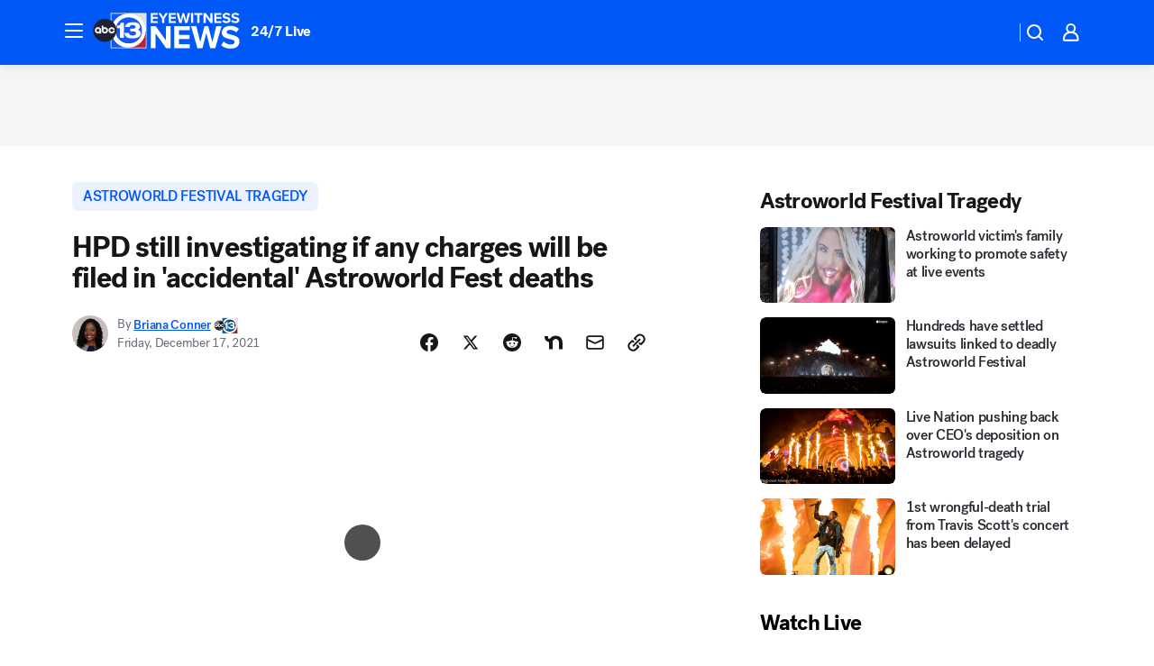

--- FILE ---
content_type: text/html; charset=utf-8
request_url: https://abc13.com/post/astroworld-festival-tragedy-houston-concert-deaths-travis-scott-victims-cause-of/11350084/?userab=abcn_du_cat_topic_feature_holdout-474*variant_b_redesign-1939%2Cotv_web_content_rec-445*variant_c_trending-1851
body_size: 71559
content:

        <!DOCTYPE html>
        <html lang="en" lang="en">
            <head>
                <!-- ABCOTV | e42542201d2e | 6442 | fd5da0b872507b5226da6c77b73268beaabf195d | abc13.com | Tue, 20 Jan 2026 12:52:22 GMT -->
                <meta charSet="utf-8" />
                <meta name="viewport" content="initial-scale=1.0, maximum-scale=3.0, user-scalable=yes" />
                <meta http-equiv="x-ua-compatible" content="IE=edge,chrome=1" />
                <meta property="og:locale" content="en_US" />
                <link href="https://cdn.abcotvs.net/abcotv" rel="preconnect" crossorigin />
                
                <link data-react-helmet="true" rel="alternate" hreflang="en" href="https://abc13.com/post/astroworld-festival-tragedy-houston-concert-deaths-travis-scott-victims-cause-of/11350084/"/><link data-react-helmet="true" rel="shortcut icon" href="https://cdn.abcotvs.net/abcotv/assets/news/ktrk/images/logos/favicon.ico"/><link data-react-helmet="true" rel="manifest" href="/manifest.json"/><link data-react-helmet="true" rel="alternate" href="//abc13.com/feed/" title="ABC13 Houston RSS" type="application/rss+xml"/><link data-react-helmet="true" rel="alternate" href="android-app://com.abclocal.ktrk.news/http/abc13.com/story/11350084"/><link data-react-helmet="true" rel="canonical" href="https://abc13.com/post/astroworld-festival-tragedy-houston-concert-deaths-travis-scott-victims-cause-of/11350084/"/><link data-react-helmet="true" rel="amphtml" href="https://abc13.com/amp/post/astroworld-festival-tragedy-houston-concert-deaths-travis-scott-victims-cause-of/11350084/"/><link data-react-helmet="true" href="//assets-cdn.abcotvs.net/abcotv/fd5da0b87250-release-01-07-2026.3/client/abcotv/css/fusion-b7008cc0.css" rel="stylesheet"/><link data-react-helmet="true" href="//assets-cdn.abcotvs.net/abcotv/fd5da0b87250-release-01-07-2026.3/client/abcotv/css/7987-3f6c1b98.css" rel="stylesheet"/><link data-react-helmet="true" href="//assets-cdn.abcotvs.net/abcotv/fd5da0b87250-release-01-07-2026.3/client/abcotv/css/abcotv-fecb128a.css" rel="stylesheet"/><link data-react-helmet="true" href="//assets-cdn.abcotvs.net/abcotv/fd5da0b87250-release-01-07-2026.3/client/abcotv/css/4037-607b0835.css" rel="stylesheet"/><link data-react-helmet="true" href="//assets-cdn.abcotvs.net/abcotv/fd5da0b87250-release-01-07-2026.3/client/abcotv/css/1058-c22ddca8.css" rel="stylesheet"/><link data-react-helmet="true" href="//assets-cdn.abcotvs.net/abcotv/fd5da0b87250-release-01-07-2026.3/client/abcotv/css/prism-story-104d8b6f.css" rel="stylesheet"/>
                <script>
                    window.__dataLayer = {"helpersEnabled":true,"page":{},"pzn":{},"site":{"device":"desktop","portal":"news"},"visitor":{}},
                        consentToken = window.localStorage.getItem('consentToken');

                    if (consentToken) {
                        console.log('consentToken', JSON.parse(consentToken))
                        window.__dataLayer.visitor = { consent : JSON.parse(consentToken) }; 
                    }
                </script>
                <script src="https://dcf.espn.com/TWDC-DTCI/prod/Bootstrap.js"></script>
                <link rel="preload" as="font" href="https://s.abcnews.com/assets/dtci/fonts/post-grotesk/PostGrotesk-Book.woff2" crossorigin>
<link rel="preload" as="font" href="https://s.abcnews.com/assets/dtci/fonts/post-grotesk/PostGrotesk-Bold.woff2" crossorigin>
<link rel="preload" as="font" href="https://s.abcnews.com/assets/dtci/fonts/post-grotesk/PostGrotesk-Medium.woff2" crossorigin>
<link rel="preload" as="font" href="https://s.abcnews.com/assets/dtci/fonts/klim/tiempos/TiemposText-Regular.woff2" crossorigin>
                <script src="//assets-cdn.abcotvs.net/abcotv/fd5da0b87250-release-01-07-2026.3/client/abcotv/runtime-c4323775.js" defer></script><script src="//assets-cdn.abcotvs.net/abcotv/fd5da0b87250-release-01-07-2026.3/client/abcotv/7987-f74ef4ce.js" defer></script><script src="//assets-cdn.abcotvs.net/abcotv/fd5da0b87250-release-01-07-2026.3/client/abcotv/507-c7ed365d.js" defer></script><script src="//assets-cdn.abcotvs.net/abcotv/fd5da0b87250-release-01-07-2026.3/client/abcotv/3983-52fca2ae.js" defer></script><script src="//assets-cdn.abcotvs.net/abcotv/fd5da0b87250-release-01-07-2026.3/client/abcotv/2561-2bebf93f.js" defer></script><script src="//assets-cdn.abcotvs.net/abcotv/fd5da0b87250-release-01-07-2026.3/client/abcotv/8494-c13544f0.js" defer></script><script src="//assets-cdn.abcotvs.net/abcotv/fd5da0b87250-release-01-07-2026.3/client/abcotv/4037-0a28bbfa.js" defer></script><script src="//assets-cdn.abcotvs.net/abcotv/fd5da0b87250-release-01-07-2026.3/client/abcotv/8317-87b2f9ed.js" defer></script><script src="//assets-cdn.abcotvs.net/abcotv/fd5da0b87250-release-01-07-2026.3/client/abcotv/1361-625f68cb.js" defer></script><script src="//assets-cdn.abcotvs.net/abcotv/fd5da0b87250-release-01-07-2026.3/client/abcotv/8115-0ce0b856.js" defer></script><script src="//assets-cdn.abcotvs.net/abcotv/fd5da0b87250-release-01-07-2026.3/client/abcotv/9156-a35e6727.js" defer></script><script src="//assets-cdn.abcotvs.net/abcotv/fd5da0b87250-release-01-07-2026.3/client/abcotv/1837-08f5fc38.js" defer></script><script src="//assets-cdn.abcotvs.net/abcotv/fd5da0b87250-release-01-07-2026.3/client/abcotv/3167-7e4aed9e.js" defer></script><script src="//assets-cdn.abcotvs.net/abcotv/fd5da0b87250-release-01-07-2026.3/client/abcotv/8561-ef2ea49e.js" defer></script><script src="//assets-cdn.abcotvs.net/abcotv/fd5da0b87250-release-01-07-2026.3/client/abcotv/1058-a882557e.js" defer></script>
                <link rel="prefetch" href="//assets-cdn.abcotvs.net/abcotv/fd5da0b87250-release-01-07-2026.3/client/abcotv/_manifest.js" as="script" /><link rel="prefetch" href="//assets-cdn.abcotvs.net/abcotv/fd5da0b87250-release-01-07-2026.3/client/abcotv/abcotv-4118a266.js" as="script" />
<link rel="prefetch" href="//assets-cdn.abcotvs.net/abcotv/fd5da0b87250-release-01-07-2026.3/client/abcotv/prism-story-240fa427.js" as="script" />
                <title data-react-helmet="true">Astroworld Festival tragedy: &#x27;Accidental&#x27; deaths still beg question of accountability - ABC13 Houston</title>
                <meta data-react-helmet="true" name="description" content="Houston police are working to determine whether anyone involved in the Astroworld Festival tragedy is criminally responsible."/><meta data-react-helmet="true" name="keywords" content="Astroworld Festival tragedy, houston concert deaths, travis scott concert, concert victims cause of deaths, how many people died at astroworld, lawsuits, houston police, NRG park, 11350084"/><meta data-react-helmet="true" name="tags" content="astroworld-festival-tragedy,crime,concert,death-investigation,investigation,music-news,rapper,NRG-park,teen-killed,woman-killed,man-killed,lawsuit,Houston"/><meta data-react-helmet="true" name="apple-itunes-app" content="app-id=407345290, affiliate-data=ct=ktrk-smart-banner&amp;pt=302756, app-argument=https://abc13.com/story/11350084"/><meta data-react-helmet="true" property="fb:app_id" content="1452463148319056"/><meta data-react-helmet="true" property="fb:pages" content="42354254341"/><meta data-react-helmet="true" property="og:site_name" content="ABC13 Houston"/><meta data-react-helmet="true" property="og:url" content="https://abc13.com/post/astroworld-festival-tragedy-houston-concert-deaths-travis-scott-victims-cause-of/11350084/"/><meta data-react-helmet="true" property="og:title" content="HPD still investigating if any charges will be filed in &#x27;accidental&#x27; Astroworld Fest deaths"/><meta data-react-helmet="true" property="og:description" content="While HPD still works to determine whether anyone involved in the tragedy is criminally responsible, one former prosecutor says they could consider these charges."/><meta data-react-helmet="true" property="og:image" content="https://cdn.abcotvs.com/dip/images/11350245_121621-ktrk-astroworld.png?w=1600"/><meta data-react-helmet="true" property="og:type" content="article"/><meta data-react-helmet="true" name="twitter:site" content="@ABC13Houston"/><meta data-react-helmet="true" name="twitter:creator" content="@ABC13Houston"/><meta data-react-helmet="true" name="twitter:url" content="https://abc13.com/post/astroworld-festival-tragedy-houston-concert-deaths-travis-scott-victims-cause-of/11350084/"/><meta data-react-helmet="true" name="twitter:title" content="HPD still investigating if any charges will be filed in &#x27;accidental&#x27; Astroworld Fest deaths"/><meta data-react-helmet="true" name="twitter:description" content="While HPD still works to determine whether anyone involved in the tragedy is criminally responsible, one former prosecutor says they could consider these charges."/><meta data-react-helmet="true" name="twitter:card" content="summary_large_image"/><meta data-react-helmet="true" name="twitter:image" content="https://cdn.abcotvs.com/dip/images/11350245_121621-ktrk-astroworld.png?w=1600"/><meta data-react-helmet="true" name="twitter:app:name:iphone" content="ktrk"/><meta data-react-helmet="true" name="twitter:app:id:iphone" content="407345290"/><meta data-react-helmet="true" name="twitter:app:name:googleplay" content="ktrk"/><meta data-react-helmet="true" name="twitter:app:id:googleplay" content="com.abclocal.ktrk.news"/><meta data-react-helmet="true" property="article:published_time" content="2021-12-17T03:18:00Z"/><meta data-react-helmet="true" property="article:modified_time" content="2021-12-17T04:15:06Z"/><meta data-react-helmet="true" property="article:section" content="crime-safety"/><meta data-react-helmet="true" name="title" content="HPD still investigating if any charges will be filed in &#x27;accidental&#x27; Astroworld Fest deaths"/><meta data-react-helmet="true" name="medium" content="website"/><meta data-react-helmet="true" name="robots" content="max-image-preview:large"/>
                <script data-react-helmet="true" src="https://scripts.webcontentassessor.com/scripts/48a4bb7cf2174b52e28001c76822d47ab03002b89ea6e91ca33795db7b821ad6"></script><script data-react-helmet="true" type="application/ld+json">{"@context":"http://schema.org/","@type":"NewsArticle","mainEntityOfPage":{"@id":"https://abc13.com/post/astroworld-festival-tragedy-houston-concert-deaths-travis-scott-victims-cause-of/11350084/","@type":"WebPage"},"about":[{"name":" astroworld festival tragedy","@type":"Thing"}],"author":[{"name":"Briana Conner","url":"https://abc13.com/about/newsteam/briana-conner","@type":"Person"}],"dateline":"HOUSTON, Texas (KTRK)","dateModified":"2021-12-17T04:15:06.000Z","datePublished":"2021-12-17T04:15:07.000Z","headline":"HPD still investigating if any charges will be filed in 'accidental' Astroworld Fest deaths","mentions":[{"name":" HOUSTON","@type":"Thing"},{"name":" ASTROWORLD FESTIVAL TRAGEDY","@type":"Thing"},{"name":" CRIME","@type":"Thing"},{"name":" CONCERT","@type":"Thing"},{"name":" DEATH INVESTIGATION","@type":"Thing"},{"name":" INVESTIGATION","@type":"Thing"},{"name":" MUSIC NEWS","@type":"Thing"},{"name":" RAPPER","@type":"Thing"},{"name":" NRG PARK","@type":"Thing"},{"name":" TEEN KILLED","@type":"Thing"},{"name":" WOMAN KILLED","@type":"Thing"},{"name":" MAN KILLED","@type":"Thing"},{"name":" LAWSUIT","@type":"Thing"}],"publisher":{"name":"","logo":{"url":"","width":0,"height":0,"@type":"ImageObject"},"@type":"Organization"}}</script>
                
                <script data-rum-type="legacy" data-rum-pct="100">(() => {function gc(n){n=document.cookie.match("(^|;) ?"+n+"=([^;]*)(;|$)");return n?n[2]:null}function sc(n){document.cookie=n}function smpl(n){n/=100;return!!n&&Math.random()<=n}var _nr=!1,_nrCookie=gc("_nr");null!==_nrCookie?"1"===_nrCookie&&(_nr=!0):smpl(100)?(_nr=!0,sc("_nr=1; path=/")):(_nr=!1,sc("_nr=0; path=/"));_nr && (() => {;window.NREUM||(NREUM={});NREUM.init={distributed_tracing:{enabled:true},privacy:{cookies_enabled:true},ajax:{deny_list:["bam.nr-data.net"]}};;NREUM.info = {"beacon":"bam.nr-data.net","errorBeacon":"bam.nr-data.net","sa":1,"licenseKey":"5985ced6ff","applicationID":"367459870"};__nr_require=function(t,e,n){function r(n){if(!e[n]){var o=e[n]={exports:{}};t[n][0].call(o.exports,function(e){var o=t[n][1][e];return r(o||e)},o,o.exports)}return e[n].exports}if("function"==typeof __nr_require)return __nr_require;for(var o=0;o<n.length;o++)r(n[o]);return r}({1:[function(t,e,n){function r(t){try{s.console&&console.log(t)}catch(e){}}var o,i=t("ee"),a=t(31),s={};try{o=localStorage.getItem("__nr_flags").split(","),console&&"function"==typeof console.log&&(s.console=!0,o.indexOf("dev")!==-1&&(s.dev=!0),o.indexOf("nr_dev")!==-1&&(s.nrDev=!0))}catch(c){}s.nrDev&&i.on("internal-error",function(t){r(t.stack)}),s.dev&&i.on("fn-err",function(t,e,n){r(n.stack)}),s.dev&&(r("NR AGENT IN DEVELOPMENT MODE"),r("flags: "+a(s,function(t,e){return t}).join(", ")))},{}],2:[function(t,e,n){function r(t,e,n,r,s){try{l?l-=1:o(s||new UncaughtException(t,e,n),!0)}catch(f){try{i("ierr",[f,c.now(),!0])}catch(d){}}return"function"==typeof u&&u.apply(this,a(arguments))}function UncaughtException(t,e,n){this.message=t||"Uncaught error with no additional information",this.sourceURL=e,this.line=n}function o(t,e){var n=e?null:c.now();i("err",[t,n])}var i=t("handle"),a=t(32),s=t("ee"),c=t("loader"),f=t("gos"),u=window.onerror,d=!1,p="nr@seenError";if(!c.disabled){var l=0;c.features.err=!0,t(1),window.onerror=r;try{throw new Error}catch(h){"stack"in h&&(t(14),t(13),"addEventListener"in window&&t(7),c.xhrWrappable&&t(15),d=!0)}s.on("fn-start",function(t,e,n){d&&(l+=1)}),s.on("fn-err",function(t,e,n){d&&!n[p]&&(f(n,p,function(){return!0}),this.thrown=!0,o(n))}),s.on("fn-end",function(){d&&!this.thrown&&l>0&&(l-=1)}),s.on("internal-error",function(t){i("ierr",[t,c.now(),!0])})}},{}],3:[function(t,e,n){var r=t("loader");r.disabled||(r.features.ins=!0)},{}],4:[function(t,e,n){function r(){U++,L=g.hash,this[u]=y.now()}function o(){U--,g.hash!==L&&i(0,!0);var t=y.now();this[h]=~~this[h]+t-this[u],this[d]=t}function i(t,e){E.emit("newURL",[""+g,e])}function a(t,e){t.on(e,function(){this[e]=y.now()})}var s="-start",c="-end",f="-body",u="fn"+s,d="fn"+c,p="cb"+s,l="cb"+c,h="jsTime",m="fetch",v="addEventListener",w=window,g=w.location,y=t("loader");if(w[v]&&y.xhrWrappable&&!y.disabled){var x=t(11),b=t(12),E=t(9),R=t(7),O=t(14),T=t(8),S=t(15),P=t(10),M=t("ee"),C=M.get("tracer"),N=t(23);t(17),y.features.spa=!0;var L,U=0;M.on(u,r),b.on(p,r),P.on(p,r),M.on(d,o),b.on(l,o),P.on(l,o),M.buffer([u,d,"xhr-resolved"]),R.buffer([u]),O.buffer(["setTimeout"+c,"clearTimeout"+s,u]),S.buffer([u,"new-xhr","send-xhr"+s]),T.buffer([m+s,m+"-done",m+f+s,m+f+c]),E.buffer(["newURL"]),x.buffer([u]),b.buffer(["propagate",p,l,"executor-err","resolve"+s]),C.buffer([u,"no-"+u]),P.buffer(["new-jsonp","cb-start","jsonp-error","jsonp-end"]),a(T,m+s),a(T,m+"-done"),a(P,"new-jsonp"),a(P,"jsonp-end"),a(P,"cb-start"),E.on("pushState-end",i),E.on("replaceState-end",i),w[v]("hashchange",i,N(!0)),w[v]("load",i,N(!0)),w[v]("popstate",function(){i(0,U>1)},N(!0))}},{}],5:[function(t,e,n){function r(){var t=new PerformanceObserver(function(t,e){var n=t.getEntries();s(v,[n])});try{t.observe({entryTypes:["resource"]})}catch(e){}}function o(t){if(s(v,[window.performance.getEntriesByType(w)]),window.performance["c"+p])try{window.performance[h](m,o,!1)}catch(t){}else try{window.performance[h]("webkit"+m,o,!1)}catch(t){}}function i(t){}if(window.performance&&window.performance.timing&&window.performance.getEntriesByType){var a=t("ee"),s=t("handle"),c=t(14),f=t(13),u=t(6),d=t(23),p="learResourceTimings",l="addEventListener",h="removeEventListener",m="resourcetimingbufferfull",v="bstResource",w="resource",g="-start",y="-end",x="fn"+g,b="fn"+y,E="bstTimer",R="pushState",O=t("loader");if(!O.disabled){O.features.stn=!0,t(9),"addEventListener"in window&&t(7);var T=NREUM.o.EV;a.on(x,function(t,e){var n=t[0];n instanceof T&&(this.bstStart=O.now())}),a.on(b,function(t,e){var n=t[0];n instanceof T&&s("bst",[n,e,this.bstStart,O.now()])}),c.on(x,function(t,e,n){this.bstStart=O.now(),this.bstType=n}),c.on(b,function(t,e){s(E,[e,this.bstStart,O.now(),this.bstType])}),f.on(x,function(){this.bstStart=O.now()}),f.on(b,function(t,e){s(E,[e,this.bstStart,O.now(),"requestAnimationFrame"])}),a.on(R+g,function(t){this.time=O.now(),this.startPath=location.pathname+location.hash}),a.on(R+y,function(t){s("bstHist",[location.pathname+location.hash,this.startPath,this.time])}),u()?(s(v,[window.performance.getEntriesByType("resource")]),r()):l in window.performance&&(window.performance["c"+p]?window.performance[l](m,o,d(!1)):window.performance[l]("webkit"+m,o,d(!1))),document[l]("scroll",i,d(!1)),document[l]("keypress",i,d(!1)),document[l]("click",i,d(!1))}}},{}],6:[function(t,e,n){e.exports=function(){return"PerformanceObserver"in window&&"function"==typeof window.PerformanceObserver}},{}],7:[function(t,e,n){function r(t){for(var e=t;e&&!e.hasOwnProperty(u);)e=Object.getPrototypeOf(e);e&&o(e)}function o(t){s.inPlace(t,[u,d],"-",i)}function i(t,e){return t[1]}var a=t("ee").get("events"),s=t("wrap-function")(a,!0),c=t("gos"),f=XMLHttpRequest,u="addEventListener",d="removeEventListener";e.exports=a,"getPrototypeOf"in Object?(r(document),r(window),r(f.prototype)):f.prototype.hasOwnProperty(u)&&(o(window),o(f.prototype)),a.on(u+"-start",function(t,e){var n=t[1];if(null!==n&&("function"==typeof n||"object"==typeof n)){var r=c(n,"nr@wrapped",function(){function t(){if("function"==typeof n.handleEvent)return n.handleEvent.apply(n,arguments)}var e={object:t,"function":n}[typeof n];return e?s(e,"fn-",null,e.name||"anonymous"):n});this.wrapped=t[1]=r}}),a.on(d+"-start",function(t){t[1]=this.wrapped||t[1]})},{}],8:[function(t,e,n){function r(t,e,n){var r=t[e];"function"==typeof r&&(t[e]=function(){var t=i(arguments),e={};o.emit(n+"before-start",[t],e);var a;e[m]&&e[m].dt&&(a=e[m].dt);var s=r.apply(this,t);return o.emit(n+"start",[t,a],s),s.then(function(t){return o.emit(n+"end",[null,t],s),t},function(t){throw o.emit(n+"end",[t],s),t})})}var o=t("ee").get("fetch"),i=t(32),a=t(31);e.exports=o;var s=window,c="fetch-",f=c+"body-",u=["arrayBuffer","blob","json","text","formData"],d=s.Request,p=s.Response,l=s.fetch,h="prototype",m="nr@context";d&&p&&l&&(a(u,function(t,e){r(d[h],e,f),r(p[h],e,f)}),r(s,"fetch",c),o.on(c+"end",function(t,e){var n=this;if(e){var r=e.headers.get("content-length");null!==r&&(n.rxSize=r),o.emit(c+"done",[null,e],n)}else o.emit(c+"done",[t],n)}))},{}],9:[function(t,e,n){var r=t("ee").get("history"),o=t("wrap-function")(r);e.exports=r;var i=window.history&&window.history.constructor&&window.history.constructor.prototype,a=window.history;i&&i.pushState&&i.replaceState&&(a=i),o.inPlace(a,["pushState","replaceState"],"-")},{}],10:[function(t,e,n){function r(t){function e(){f.emit("jsonp-end",[],l),t.removeEventListener("load",e,c(!1)),t.removeEventListener("error",n,c(!1))}function n(){f.emit("jsonp-error",[],l),f.emit("jsonp-end",[],l),t.removeEventListener("load",e,c(!1)),t.removeEventListener("error",n,c(!1))}var r=t&&"string"==typeof t.nodeName&&"script"===t.nodeName.toLowerCase();if(r){var o="function"==typeof t.addEventListener;if(o){var a=i(t.src);if(a){var d=s(a),p="function"==typeof d.parent[d.key];if(p){var l={};u.inPlace(d.parent,[d.key],"cb-",l),t.addEventListener("load",e,c(!1)),t.addEventListener("error",n,c(!1)),f.emit("new-jsonp",[t.src],l)}}}}}function o(){return"addEventListener"in window}function i(t){var e=t.match(d);return e?e[1]:null}function a(t,e){var n=t.match(l),r=n[1],o=n[3];return o?a(o,e[r]):e[r]}function s(t){var e=t.match(p);return e&&e.length>=3?{key:e[2],parent:a(e[1],window)}:{key:t,parent:window}}var c=t(23),f=t("ee").get("jsonp"),u=t("wrap-function")(f);if(e.exports=f,o()){var d=/[?&](?:callback|cb)=([^&#]+)/,p=/(.*).([^.]+)/,l=/^(w+)(.|$)(.*)$/,h=["appendChild","insertBefore","replaceChild"];Node&&Node.prototype&&Node.prototype.appendChild?u.inPlace(Node.prototype,h,"dom-"):(u.inPlace(HTMLElement.prototype,h,"dom-"),u.inPlace(HTMLHeadElement.prototype,h,"dom-"),u.inPlace(HTMLBodyElement.prototype,h,"dom-")),f.on("dom-start",function(t){r(t[0])})}},{}],11:[function(t,e,n){var r=t("ee").get("mutation"),o=t("wrap-function")(r),i=NREUM.o.MO;e.exports=r,i&&(window.MutationObserver=function(t){return this instanceof i?new i(o(t,"fn-")):i.apply(this,arguments)},MutationObserver.prototype=i.prototype)},{}],12:[function(t,e,n){function r(t){var e=i.context(),n=s(t,"executor-",e,null,!1),r=new f(n);return i.context(r).getCtx=function(){return e},r}var o=t("wrap-function"),i=t("ee").get("promise"),a=t("ee").getOrSetContext,s=o(i),c=t(31),f=NREUM.o.PR;e.exports=i,f&&(window.Promise=r,["all","race"].forEach(function(t){var e=f[t];f[t]=function(n){function r(t){return function(){i.emit("propagate",[null,!o],a,!1,!1),o=o||!t}}var o=!1;c(n,function(e,n){Promise.resolve(n).then(r("all"===t),r(!1))});var a=e.apply(f,arguments),s=f.resolve(a);return s}}),["resolve","reject"].forEach(function(t){var e=f[t];f[t]=function(t){var n=e.apply(f,arguments);return t!==n&&i.emit("propagate",[t,!0],n,!1,!1),n}}),f.prototype["catch"]=function(t){return this.then(null,t)},f.prototype=Object.create(f.prototype,{constructor:{value:r}}),c(Object.getOwnPropertyNames(f),function(t,e){try{r[e]=f[e]}catch(n){}}),o.wrapInPlace(f.prototype,"then",function(t){return function(){var e=this,n=o.argsToArray.apply(this,arguments),r=a(e);r.promise=e,n[0]=s(n[0],"cb-",r,null,!1),n[1]=s(n[1],"cb-",r,null,!1);var c=t.apply(this,n);return r.nextPromise=c,i.emit("propagate",[e,!0],c,!1,!1),c}}),i.on("executor-start",function(t){t[0]=s(t[0],"resolve-",this,null,!1),t[1]=s(t[1],"resolve-",this,null,!1)}),i.on("executor-err",function(t,e,n){t[1](n)}),i.on("cb-end",function(t,e,n){i.emit("propagate",[n,!0],this.nextPromise,!1,!1)}),i.on("propagate",function(t,e,n){this.getCtx&&!e||(this.getCtx=function(){if(t instanceof Promise)var e=i.context(t);return e&&e.getCtx?e.getCtx():this})}),r.toString=function(){return""+f})},{}],13:[function(t,e,n){var r=t("ee").get("raf"),o=t("wrap-function")(r),i="equestAnimationFrame";e.exports=r,o.inPlace(window,["r"+i,"mozR"+i,"webkitR"+i,"msR"+i],"raf-"),r.on("raf-start",function(t){t[0]=o(t[0],"fn-")})},{}],14:[function(t,e,n){function r(t,e,n){t[0]=a(t[0],"fn-",null,n)}function o(t,e,n){this.method=n,this.timerDuration=isNaN(t[1])?0:+t[1],t[0]=a(t[0],"fn-",this,n)}var i=t("ee").get("timer"),a=t("wrap-function")(i),s="setTimeout",c="setInterval",f="clearTimeout",u="-start",d="-";e.exports=i,a.inPlace(window,[s,"setImmediate"],s+d),a.inPlace(window,[c],c+d),a.inPlace(window,[f,"clearImmediate"],f+d),i.on(c+u,r),i.on(s+u,o)},{}],15:[function(t,e,n){function r(t,e){d.inPlace(e,["onreadystatechange"],"fn-",s)}function o(){var t=this,e=u.context(t);t.readyState>3&&!e.resolved&&(e.resolved=!0,u.emit("xhr-resolved",[],t)),d.inPlace(t,y,"fn-",s)}function i(t){x.push(t),m&&(E?E.then(a):w?w(a):(R=-R,O.data=R))}function a(){for(var t=0;t<x.length;t++)r([],x[t]);x.length&&(x=[])}function s(t,e){return e}function c(t,e){for(var n in t)e[n]=t[n];return e}t(7);var f=t("ee"),u=f.get("xhr"),d=t("wrap-function")(u),p=t(23),l=NREUM.o,h=l.XHR,m=l.MO,v=l.PR,w=l.SI,g="readystatechange",y=["onload","onerror","onabort","onloadstart","onloadend","onprogress","ontimeout"],x=[];e.exports=u;var b=window.XMLHttpRequest=function(t){var e=new h(t);try{u.emit("new-xhr",[e],e),e.addEventListener(g,o,p(!1))}catch(n){try{u.emit("internal-error",[n])}catch(r){}}return e};if(c(h,b),b.prototype=h.prototype,d.inPlace(b.prototype,["open","send"],"-xhr-",s),u.on("send-xhr-start",function(t,e){r(t,e),i(e)}),u.on("open-xhr-start",r),m){var E=v&&v.resolve();if(!w&&!v){var R=1,O=document.createTextNode(R);new m(a).observe(O,{characterData:!0})}}else f.on("fn-end",function(t){t[0]&&t[0].type===g||a()})},{}],16:[function(t,e,n){function r(t){if(!s(t))return null;var e=window.NREUM;if(!e.loader_config)return null;var n=(e.loader_config.accountID||"").toString()||null,r=(e.loader_config.agentID||"").toString()||null,f=(e.loader_config.trustKey||"").toString()||null;if(!n||!r)return null;var h=l.generateSpanId(),m=l.generateTraceId(),v=Date.now(),w={spanId:h,traceId:m,timestamp:v};return(t.sameOrigin||c(t)&&p())&&(w.traceContextParentHeader=o(h,m),w.traceContextStateHeader=i(h,v,n,r,f)),(t.sameOrigin&&!u()||!t.sameOrigin&&c(t)&&d())&&(w.newrelicHeader=a(h,m,v,n,r,f)),w}function o(t,e){return"00-"+e+"-"+t+"-01"}function i(t,e,n,r,o){var i=0,a="",s=1,c="",f="";return o+"@nr="+i+"-"+s+"-"+n+"-"+r+"-"+t+"-"+a+"-"+c+"-"+f+"-"+e}function a(t,e,n,r,o,i){var a="btoa"in window&&"function"==typeof window.btoa;if(!a)return null;var s={v:[0,1],d:{ty:"Browser",ac:r,ap:o,id:t,tr:e,ti:n}};return i&&r!==i&&(s.d.tk=i),btoa(JSON.stringify(s))}function s(t){return f()&&c(t)}function c(t){var e=!1,n={};if("init"in NREUM&&"distributed_tracing"in NREUM.init&&(n=NREUM.init.distributed_tracing),t.sameOrigin)e=!0;else if(n.allowed_origins instanceof Array)for(var r=0;r<n.allowed_origins.length;r++){var o=h(n.allowed_origins[r]);if(t.hostname===o.hostname&&t.protocol===o.protocol&&t.port===o.port){e=!0;break}}return e}function f(){return"init"in NREUM&&"distributed_tracing"in NREUM.init&&!!NREUM.init.distributed_tracing.enabled}function u(){return"init"in NREUM&&"distributed_tracing"in NREUM.init&&!!NREUM.init.distributed_tracing.exclude_newrelic_header}function d(){return"init"in NREUM&&"distributed_tracing"in NREUM.init&&NREUM.init.distributed_tracing.cors_use_newrelic_header!==!1}function p(){return"init"in NREUM&&"distributed_tracing"in NREUM.init&&!!NREUM.init.distributed_tracing.cors_use_tracecontext_headers}var l=t(28),h=t(18);e.exports={generateTracePayload:r,shouldGenerateTrace:s}},{}],17:[function(t,e,n){function r(t){var e=this.params,n=this.metrics;if(!this.ended){this.ended=!0;for(var r=0;r<p;r++)t.removeEventListener(d[r],this.listener,!1);return e.protocol&&"data"===e.protocol?void g("Ajax/DataUrl/Excluded"):void(e.aborted||(n.duration=a.now()-this.startTime,this.loadCaptureCalled||4!==t.readyState?null==e.status&&(e.status=0):i(this,t),n.cbTime=this.cbTime,s("xhr",[e,n,this.startTime,this.endTime,"xhr"],this)))}}function o(t,e){var n=c(e),r=t.params;r.hostname=n.hostname,r.port=n.port,r.protocol=n.protocol,r.host=n.hostname+":"+n.port,r.pathname=n.pathname,t.parsedOrigin=n,t.sameOrigin=n.sameOrigin}function i(t,e){t.params.status=e.status;var n=v(e,t.lastSize);if(n&&(t.metrics.rxSize=n),t.sameOrigin){var r=e.getResponseHeader("X-NewRelic-App-Data");r&&(t.params.cat=r.split(", ").pop())}t.loadCaptureCalled=!0}var a=t("loader");if(a.xhrWrappable&&!a.disabled){var s=t("handle"),c=t(18),f=t(16).generateTracePayload,u=t("ee"),d=["load","error","abort","timeout"],p=d.length,l=t("id"),h=t(24),m=t(22),v=t(19),w=t(23),g=t(25).recordSupportability,y=NREUM.o.REQ,x=window.XMLHttpRequest;a.features.xhr=!0,t(15),t(8),u.on("new-xhr",function(t){var e=this;e.totalCbs=0,e.called=0,e.cbTime=0,e.end=r,e.ended=!1,e.xhrGuids={},e.lastSize=null,e.loadCaptureCalled=!1,e.params=this.params||{},e.metrics=this.metrics||{},t.addEventListener("load",function(n){i(e,t)},w(!1)),h&&(h>34||h<10)||t.addEventListener("progress",function(t){e.lastSize=t.loaded},w(!1))}),u.on("open-xhr-start",function(t){this.params={method:t[0]},o(this,t[1]),this.metrics={}}),u.on("open-xhr-end",function(t,e){"loader_config"in NREUM&&"xpid"in NREUM.loader_config&&this.sameOrigin&&e.setRequestHeader("X-NewRelic-ID",NREUM.loader_config.xpid);var n=f(this.parsedOrigin);if(n){var r=!1;n.newrelicHeader&&(e.setRequestHeader("newrelic",n.newrelicHeader),r=!0),n.traceContextParentHeader&&(e.setRequestHeader("traceparent",n.traceContextParentHeader),n.traceContextStateHeader&&e.setRequestHeader("tracestate",n.traceContextStateHeader),r=!0),r&&(this.dt=n)}}),u.on("send-xhr-start",function(t,e){var n=this.metrics,r=t[0],o=this;if(n&&r){var i=m(r);i&&(n.txSize=i)}this.startTime=a.now(),this.listener=function(t){try{"abort"!==t.type||o.loadCaptureCalled||(o.params.aborted=!0),("load"!==t.type||o.called===o.totalCbs&&(o.onloadCalled||"function"!=typeof e.onload))&&o.end(e)}catch(n){try{u.emit("internal-error",[n])}catch(r){}}};for(var s=0;s<p;s++)e.addEventListener(d[s],this.listener,w(!1))}),u.on("xhr-cb-time",function(t,e,n){this.cbTime+=t,e?this.onloadCalled=!0:this.called+=1,this.called!==this.totalCbs||!this.onloadCalled&&"function"==typeof n.onload||this.end(n)}),u.on("xhr-load-added",function(t,e){var n=""+l(t)+!!e;this.xhrGuids&&!this.xhrGuids[n]&&(this.xhrGuids[n]=!0,this.totalCbs+=1)}),u.on("xhr-load-removed",function(t,e){var n=""+l(t)+!!e;this.xhrGuids&&this.xhrGuids[n]&&(delete this.xhrGuids[n],this.totalCbs-=1)}),u.on("xhr-resolved",function(){this.endTime=a.now()}),u.on("addEventListener-end",function(t,e){e instanceof x&&"load"===t[0]&&u.emit("xhr-load-added",[t[1],t[2]],e)}),u.on("removeEventListener-end",function(t,e){e instanceof x&&"load"===t[0]&&u.emit("xhr-load-removed",[t[1],t[2]],e)}),u.on("fn-start",function(t,e,n){e instanceof x&&("onload"===n&&(this.onload=!0),("load"===(t[0]&&t[0].type)||this.onload)&&(this.xhrCbStart=a.now()))}),u.on("fn-end",function(t,e){this.xhrCbStart&&u.emit("xhr-cb-time",[a.now()-this.xhrCbStart,this.onload,e],e)}),u.on("fetch-before-start",function(t){function e(t,e){var n=!1;return e.newrelicHeader&&(t.set("newrelic",e.newrelicHeader),n=!0),e.traceContextParentHeader&&(t.set("traceparent",e.traceContextParentHeader),e.traceContextStateHeader&&t.set("tracestate",e.traceContextStateHeader),n=!0),n}var n,r=t[1]||{};"string"==typeof t[0]?n=t[0]:t[0]&&t[0].url?n=t[0].url:window.URL&&t[0]&&t[0]instanceof URL&&(n=t[0].href),n&&(this.parsedOrigin=c(n),this.sameOrigin=this.parsedOrigin.sameOrigin);var o=f(this.parsedOrigin);if(o&&(o.newrelicHeader||o.traceContextParentHeader))if("string"==typeof t[0]||window.URL&&t[0]&&t[0]instanceof URL){var i={};for(var a in r)i[a]=r[a];i.headers=new Headers(r.headers||{}),e(i.headers,o)&&(this.dt=o),t.length>1?t[1]=i:t.push(i)}else t[0]&&t[0].headers&&e(t[0].headers,o)&&(this.dt=o)}),u.on("fetch-start",function(t,e){this.params={},this.metrics={},this.startTime=a.now(),this.dt=e,t.length>=1&&(this.target=t[0]),t.length>=2&&(this.opts=t[1]);var n,r=this.opts||{},i=this.target;if("string"==typeof i?n=i:"object"==typeof i&&i instanceof y?n=i.url:window.URL&&"object"==typeof i&&i instanceof URL&&(n=i.href),o(this,n),"data"!==this.params.protocol){var s=(""+(i&&i instanceof y&&i.method||r.method||"GET")).toUpperCase();this.params.method=s,this.txSize=m(r.body)||0}}),u.on("fetch-done",function(t,e){if(this.endTime=a.now(),this.params||(this.params={}),"data"===this.params.protocol)return void g("Ajax/DataUrl/Excluded");this.params.status=e?e.status:0;var n;"string"==typeof this.rxSize&&this.rxSize.length>0&&(n=+this.rxSize);var r={txSize:this.txSize,rxSize:n,duration:a.now()-this.startTime};s("xhr",[this.params,r,this.startTime,this.endTime,"fetch"],this)})}},{}],18:[function(t,e,n){var r={};e.exports=function(t){if(t in r)return r[t];if(0===(t||"").indexOf("data:"))return{protocol:"data"};var e=document.createElement("a"),n=window.location,o={};e.href=t,o.port=e.port;var i=e.href.split("://");!o.port&&i[1]&&(o.port=i[1].split("/")[0].split("@").pop().split(":")[1]),o.port&&"0"!==o.port||(o.port="https"===i[0]?"443":"80"),o.hostname=e.hostname||n.hostname,o.pathname=e.pathname,o.protocol=i[0],"/"!==o.pathname.charAt(0)&&(o.pathname="/"+o.pathname);var a=!e.protocol||":"===e.protocol||e.protocol===n.protocol,s=e.hostname===document.domain&&e.port===n.port;return o.sameOrigin=a&&(!e.hostname||s),"/"===o.pathname&&(r[t]=o),o}},{}],19:[function(t,e,n){function r(t,e){var n=t.responseType;return"json"===n&&null!==e?e:"arraybuffer"===n||"blob"===n||"json"===n?o(t.response):"text"===n||""===n||void 0===n?o(t.responseText):void 0}var o=t(22);e.exports=r},{}],20:[function(t,e,n){function r(){}function o(t,e,n,r){return function(){return u.recordSupportability("API/"+e+"/called"),i(t+e,[f.now()].concat(s(arguments)),n?null:this,r),n?void 0:this}}var i=t("handle"),a=t(31),s=t(32),c=t("ee").get("tracer"),f=t("loader"),u=t(25),d=NREUM;"undefined"==typeof window.newrelic&&(newrelic=d);var p=["setPageViewName","setCustomAttribute","setErrorHandler","finished","addToTrace","inlineHit","addRelease"],l="api-",h=l+"ixn-";a(p,function(t,e){d[e]=o(l,e,!0,"api")}),d.addPageAction=o(l,"addPageAction",!0),d.setCurrentRouteName=o(l,"routeName",!0),e.exports=newrelic,d.interaction=function(){return(new r).get()};var m=r.prototype={createTracer:function(t,e){var n={},r=this,o="function"==typeof e;return i(h+"tracer",[f.now(),t,n],r),function(){if(c.emit((o?"":"no-")+"fn-start",[f.now(),r,o],n),o)try{return e.apply(this,arguments)}catch(t){throw c.emit("fn-err",[arguments,this,t],n),t}finally{c.emit("fn-end",[f.now()],n)}}}};a("actionText,setName,setAttribute,save,ignore,onEnd,getContext,end,get".split(","),function(t,e){m[e]=o(h,e)}),newrelic.noticeError=function(t,e){"string"==typeof t&&(t=new Error(t)),u.recordSupportability("API/noticeError/called"),i("err",[t,f.now(),!1,e])}},{}],21:[function(t,e,n){function r(t){if(NREUM.init){for(var e=NREUM.init,n=t.split("."),r=0;r<n.length-1;r++)if(e=e[n[r]],"object"!=typeof e)return;return e=e[n[n.length-1]]}}e.exports={getConfiguration:r}},{}],22:[function(t,e,n){e.exports=function(t){if("string"==typeof t&&t.length)return t.length;if("object"==typeof t){if("undefined"!=typeof ArrayBuffer&&t instanceof ArrayBuffer&&t.byteLength)return t.byteLength;if("undefined"!=typeof Blob&&t instanceof Blob&&t.size)return t.size;if(!("undefined"!=typeof FormData&&t instanceof FormData))try{return JSON.stringify(t).length}catch(e){return}}}},{}],23:[function(t,e,n){var r=!1;try{var o=Object.defineProperty({},"passive",{get:function(){r=!0}});window.addEventListener("testPassive",null,o),window.removeEventListener("testPassive",null,o)}catch(i){}e.exports=function(t){return r?{passive:!0,capture:!!t}:!!t}},{}],24:[function(t,e,n){var r=0,o=navigator.userAgent.match(/Firefox[/s](d+.d+)/);o&&(r=+o[1]),e.exports=r},{}],25:[function(t,e,n){function r(t,e){var n=[a,t,{name:t},e];return i("storeMetric",n,null,"api"),n}function o(t,e){var n=[s,t,{name:t},e];return i("storeEventMetrics",n,null,"api"),n}var i=t("handle"),a="sm",s="cm";e.exports={constants:{SUPPORTABILITY_METRIC:a,CUSTOM_METRIC:s},recordSupportability:r,recordCustom:o}},{}],26:[function(t,e,n){function r(){return s.exists&&performance.now?Math.round(performance.now()):(i=Math.max((new Date).getTime(),i))-a}function o(){return i}var i=(new Date).getTime(),a=i,s=t(33);e.exports=r,e.exports.offset=a,e.exports.getLastTimestamp=o},{}],27:[function(t,e,n){function r(t,e){var n=t.getEntries();n.forEach(function(t){"first-paint"===t.name?l("timing",["fp",Math.floor(t.startTime)]):"first-contentful-paint"===t.name&&l("timing",["fcp",Math.floor(t.startTime)])})}function o(t,e){var n=t.getEntries();if(n.length>0){var r=n[n.length-1];if(f&&f<r.startTime)return;var o=[r],i=a({});i&&o.push(i),l("lcp",o)}}function i(t){t.getEntries().forEach(function(t){t.hadRecentInput||l("cls",[t])})}function a(t){var e=navigator.connection||navigator.mozConnection||navigator.webkitConnection;if(e)return e.type&&(t["net-type"]=e.type),e.effectiveType&&(t["net-etype"]=e.effectiveType),e.rtt&&(t["net-rtt"]=e.rtt),e.downlink&&(t["net-dlink"]=e.downlink),t}function s(t){if(t instanceof w&&!y){var e=Math.round(t.timeStamp),n={type:t.type};a(n),e<=h.now()?n.fid=h.now()-e:e>h.offset&&e<=Date.now()?(e-=h.offset,n.fid=h.now()-e):e=h.now(),y=!0,l("timing",["fi",e,n])}}function c(t){"hidden"===t&&(f=h.now(),l("pageHide",[f]))}if(!("init"in NREUM&&"page_view_timing"in NREUM.init&&"enabled"in NREUM.init.page_view_timing&&NREUM.init.page_view_timing.enabled===!1)){var f,u,d,p,l=t("handle"),h=t("loader"),m=t(30),v=t(23),w=NREUM.o.EV;if("PerformanceObserver"in window&&"function"==typeof window.PerformanceObserver){u=new PerformanceObserver(r);try{u.observe({entryTypes:["paint"]})}catch(g){}d=new PerformanceObserver(o);try{d.observe({entryTypes:["largest-contentful-paint"]})}catch(g){}p=new PerformanceObserver(i);try{p.observe({type:"layout-shift",buffered:!0})}catch(g){}}if("addEventListener"in document){var y=!1,x=["click","keydown","mousedown","pointerdown","touchstart"];x.forEach(function(t){document.addEventListener(t,s,v(!1))})}m(c)}},{}],28:[function(t,e,n){function r(){function t(){return e?15&e[n++]:16*Math.random()|0}var e=null,n=0,r=window.crypto||window.msCrypto;r&&r.getRandomValues&&(e=r.getRandomValues(new Uint8Array(31)));for(var o,i="xxxxxxxx-xxxx-4xxx-yxxx-xxxxxxxxxxxx",a="",s=0;s<i.length;s++)o=i[s],"x"===o?a+=t().toString(16):"y"===o?(o=3&t()|8,a+=o.toString(16)):a+=o;return a}function o(){return a(16)}function i(){return a(32)}function a(t){function e(){return n?15&n[r++]:16*Math.random()|0}var n=null,r=0,o=window.crypto||window.msCrypto;o&&o.getRandomValues&&Uint8Array&&(n=o.getRandomValues(new Uint8Array(t)));for(var i=[],a=0;a<t;a++)i.push(e().toString(16));return i.join("")}e.exports={generateUuid:r,generateSpanId:o,generateTraceId:i}},{}],29:[function(t,e,n){function r(t,e){if(!o)return!1;if(t!==o)return!1;if(!e)return!0;if(!i)return!1;for(var n=i.split("."),r=e.split("."),a=0;a<r.length;a++)if(r[a]!==n[a])return!1;return!0}var o=null,i=null,a=/Version\/(\S+)\s+Safari/;if(navigator.userAgent){var s=navigator.userAgent,c=s.match(a);c&&s.indexOf("Chrome")===-1&&s.indexOf("Chromium")===-1&&(o="Safari",i=c[1])}e.exports={agent:o,version:i,match:r}},{}],30:[function(t,e,n){function r(t){function e(){t(s&&document[s]?document[s]:document[i]?"hidden":"visible")}"addEventListener"in document&&a&&document.addEventListener(a,e,o(!1))}var o=t(23);e.exports=r;var i,a,s;"undefined"!=typeof document.hidden?(i="hidden",a="visibilitychange",s="visibilityState"):"undefined"!=typeof document.msHidden?(i="msHidden",a="msvisibilitychange"):"undefined"!=typeof document.webkitHidden&&(i="webkitHidden",a="webkitvisibilitychange",s="webkitVisibilityState")},{}],31:[function(t,e,n){function r(t,e){var n=[],r="",i=0;for(r in t)o.call(t,r)&&(n[i]=e(r,t[r]),i+=1);return n}var o=Object.prototype.hasOwnProperty;e.exports=r},{}],32:[function(t,e,n){function r(t,e,n){e||(e=0),"undefined"==typeof n&&(n=t?t.length:0);for(var r=-1,o=n-e||0,i=Array(o<0?0:o);++r<o;)i[r]=t[e+r];return i}e.exports=r},{}],33:[function(t,e,n){e.exports={exists:"undefined"!=typeof window.performance&&window.performance.timing&&"undefined"!=typeof window.performance.timing.navigationStart}},{}],ee:[function(t,e,n){function r(){}function o(t){function e(t){return t&&t instanceof r?t:t?f(t,c,a):a()}function n(n,r,o,i,a){if(a!==!1&&(a=!0),!l.aborted||i){t&&a&&t(n,r,o);for(var s=e(o),c=m(n),f=c.length,u=0;u<f;u++)c[u].apply(s,r);var p=d[y[n]];return p&&p.push([x,n,r,s]),s}}function i(t,e){g[t]=m(t).concat(e)}function h(t,e){var n=g[t];if(n)for(var r=0;r<n.length;r++)n[r]===e&&n.splice(r,1)}function m(t){return g[t]||[]}function v(t){return p[t]=p[t]||o(n)}function w(t,e){l.aborted||u(t,function(t,n){e=e||"feature",y[n]=e,e in d||(d[e]=[])})}var g={},y={},x={on:i,addEventListener:i,removeEventListener:h,emit:n,get:v,listeners:m,context:e,buffer:w,abort:s,aborted:!1};return x}function i(t){return f(t,c,a)}function a(){return new r}function s(){(d.api||d.feature)&&(l.aborted=!0,d=l.backlog={})}var c="nr@context",f=t("gos"),u=t(31),d={},p={},l=e.exports=o();e.exports.getOrSetContext=i,l.backlog=d},{}],gos:[function(t,e,n){function r(t,e,n){if(o.call(t,e))return t[e];var r=n();if(Object.defineProperty&&Object.keys)try{return Object.defineProperty(t,e,{value:r,writable:!0,enumerable:!1}),r}catch(i){}return t[e]=r,r}var o=Object.prototype.hasOwnProperty;e.exports=r},{}],handle:[function(t,e,n){function r(t,e,n,r){o.buffer([t],r),o.emit(t,e,n)}var o=t("ee").get("handle");e.exports=r,r.ee=o},{}],id:[function(t,e,n){function r(t){var e=typeof t;return!t||"object"!==e&&"function"!==e?-1:t===window?0:a(t,i,function(){return o++})}var o=1,i="nr@id",a=t("gos");e.exports=r},{}],loader:[function(t,e,n){function r(){if(!T++){var t=O.info=NREUM.info,e=m.getElementsByTagName("script")[0];if(setTimeout(f.abort,3e4),!(t&&t.licenseKey&&t.applicationID&&e))return f.abort();c(E,function(e,n){t[e]||(t[e]=n)});var n=a();s("mark",["onload",n+O.offset],null,"api"),s("timing",["load",n]);var r=m.createElement("script");0===t.agent.indexOf("http://")||0===t.agent.indexOf("https://")?r.src=t.agent:r.src=l+"://"+t.agent,e.parentNode.insertBefore(r,e)}}function o(){"complete"===m.readyState&&i()}function i(){s("mark",["domContent",a()+O.offset],null,"api")}var a=t(26),s=t("handle"),c=t(31),f=t("ee"),u=t(29),d=t(21),p=t(23),l=d.getConfiguration("ssl")===!1?"http":"https",h=window,m=h.document,v="addEventListener",w="attachEvent",g=h.XMLHttpRequest,y=g&&g.prototype,x=!1;NREUM.o={ST:setTimeout,SI:h.setImmediate,CT:clearTimeout,XHR:g,REQ:h.Request,EV:h.Event,PR:h.Promise,MO:h.MutationObserver};var b=""+location,E={beacon:"bam.nr-data.net",errorBeacon:"bam.nr-data.net",agent:"js-agent.newrelic.com/nr-spa-1216.min.js"},R=g&&y&&y[v]&&!/CriOS/.test(navigator.userAgent),O=e.exports={offset:a.getLastTimestamp(),now:a,origin:b,features:{},xhrWrappable:R,userAgent:u,disabled:x};if(!x){t(20),t(27),m[v]?(m[v]("DOMContentLoaded",i,p(!1)),h[v]("load",r,p(!1))):(m[w]("onreadystatechange",o),h[w]("onload",r)),s("mark",["firstbyte",a.getLastTimestamp()],null,"api");var T=0}},{}],"wrap-function":[function(t,e,n){function r(t,e){function n(e,n,r,c,f){function nrWrapper(){var i,a,u,p;try{a=this,i=d(arguments),u="function"==typeof r?r(i,a):r||{}}catch(l){o([l,"",[i,a,c],u],t)}s(n+"start",[i,a,c],u,f);try{return p=e.apply(a,i)}catch(h){throw s(n+"err",[i,a,h],u,f),h}finally{s(n+"end",[i,a,p],u,f)}}return a(e)?e:(n||(n=""),nrWrapper[p]=e,i(e,nrWrapper,t),nrWrapper)}function r(t,e,r,o,i){r||(r="");var s,c,f,u="-"===r.charAt(0);for(f=0;f<e.length;f++)c=e[f],s=t[c],a(s)||(t[c]=n(s,u?c+r:r,o,c,i))}function s(n,r,i,a){if(!h||e){var s=h;h=!0;try{t.emit(n,r,i,e,a)}catch(c){o([c,n,r,i],t)}h=s}}return t||(t=u),n.inPlace=r,n.flag=p,n}function o(t,e){e||(e=u);try{e.emit("internal-error",t)}catch(n){}}function i(t,e,n){if(Object.defineProperty&&Object.keys)try{var r=Object.keys(t);return r.forEach(function(n){Object.defineProperty(e,n,{get:function(){return t[n]},set:function(e){return t[n]=e,e}})}),e}catch(i){o([i],n)}for(var a in t)l.call(t,a)&&(e[a]=t[a]);return e}function a(t){return!(t&&t instanceof Function&&t.apply&&!t[p])}function s(t,e){var n=e(t);return n[p]=t,i(t,n,u),n}function c(t,e,n){var r=t[e];t[e]=s(r,n)}function f(){for(var t=arguments.length,e=new Array(t),n=0;n<t;++n)e[n]=arguments[n];return e}var u=t("ee"),d=t(32),p="nr@original",l=Object.prototype.hasOwnProperty,h=!1;e.exports=r,e.exports.wrapFunction=s,e.exports.wrapInPlace=c,e.exports.argsToArray=f},{}]},{},["loader",2,17,5,3,4]);;NREUM.info={"beacon":"bam.nr-data.net","errorBeacon":"bam.nr-data.net","sa":1,"licenseKey":"8d01ff17d1","applicationID":"415461361"}})();})();</script>
                <link href="//assets-cdn.abcotvs.net" rel="preconnect" />
                <link href="https://cdn.abcotvs.net/abcotv" rel="preconnect" crossorigin />
                <script>(function(){function a(a){var b,c=g.floor(65535*g.random()).toString(16);for(b=4-c.length;0<b;b--)c="0"+c;return a=(String()+a).substring(0,4),!Number.isNaN(parseInt(a,16))&&a.length?a+c.substr(a.length):c}function b(){var a=c(window.location.hostname);return a?"."+a:".go.com"}function c(a=""){var b=a.match(/[^.]+(?:.com?(?:.[a-z]{2})?|(?:.[a-z]+))?$/i);if(b&&b.length)return b[0].replace(/:[0-9]+$/,"")}function d(a,b,c,d,g,h){var i,j=!1;if(f.test(c)&&(c=c.replace(f,""),j=!0),!a||/^(?:expires|max-age|path|domain|secure)$/i.test(a))return!1;if(i=a+"="+b,g&&g instanceof Date&&(i+="; expires="+g.toUTCString()),c&&(i+="; domain="+c),d&&(i+="; path="+d),h&&(i+="; secure"),document.cookie=i,j){var k="www"+(/^./.test(c)?"":".")+c;e(a,k,d||"")}return!0}function e(a,b,c){return document.cookie=encodeURIComponent(a)+"=; expires=Thu, 01 Jan 1970 00:00:00 GMT"+(b?"; domain="+b:"")+(c?"; path="+c:""),!0}var f=/^.?www/,g=Math;(function(a){for(var b,d=a+"=",e=document.cookie.split(";"),f=0;f<e.length;f++){for(b=e[f];" "===b.charAt(0);)b=b.substring(1,b.length);if(0===b.indexOf(d))return b.substring(d.length,b.length)}return null})("SWID")||function(a){if(a){var c=new Date(Date.now());c.setFullYear(c.getFullYear()+1),d("SWID",a,b(),"/",c)}}(function(){return String()+a()+a()+"-"+a()+"-"+a("4")+"-"+a((g.floor(10*g.random())%4+8).toString(16))+"-"+a()+a()+a()}())})();</script>
            </head>
            <body class="">
                
                <div id="abcotv"><div id="fitt-analytics"><div class="bp-mobileMDPlus bp-mobileLGPlus bp-tabletPlus bp-desktopPlus bp-desktopLGPlus"><div class="wrapper prism-story"><div id="themeProvider" class="theme-light "><section class="nav sticky topzero"><header class="VZTD lZur JhJDA tomuH qpSyx crEfr duUVQ "><div id="NavigationContainer" class="VZTD nkdHX mLASH OfbiZ gbxlc OAKIS OrkQb sHsPe lqtkC glxIO HfYhe vUYNV McMna WtEci pdYhu seFhp "><div class="VZTD ZaRVE URqSb "><div id="NavigationMenu" class="UbGlr awXxV lZur QNwmF SrhIT CSJky fKGaR MELDj bwJpP oFbxM sCAKu JmqhH LNPNz XedOc INRRi zyWBh HZYdm KUWLd ghwbF " aria-expanded="false" aria-label="Site Menu" role="button" tabindex="0"><div id="NavigationMenuIcon" class="xwYCG chWWz xItUF awXxV lZur dnyYA SGbxA CSJky klTtn TqWpy hDYpx LEjY VMTsP AqjSi krKko MdvlB SwrCi PMtn qNrLC PriDW HkWF oFFrS kGyAC "></div></div><div class="VZTD mLASH "><a href="https://abc13.com/" aria-label="ABC13 Houston homepage"><img class="Hxa-d QNwmF CKa-dw " src="https://cdn.abcotvs.net/abcotv/assets/news/global/images/feature-header/ktrk-lg.svg"/><img class="Hxa-d NzyJW hyWKA BKvsz " src="https://cdn.abcotvs.net/abcotv/assets/news/global/images/feature-header/ktrk-sm.svg"/></a></div><div class="feature-nav-local"><div class="VZTD HNQqj ZaRVE "><span class="NzyJW bfzCU OlYnP vtZdS BnAMJ ioHuy QbACp vLCTF AyXGx ubOdK WtEci FfVOu seFhp "><a class="Ihhcd glfEG fCZkS hfDkF rUrN QNwmF eXeQK wzfDA kZHXs Mwuoo QdTjf ubOdK ACtel FfVOu hBmQi " href="https://abc13.com/watch/live/">24/7 Live</a></span><span class="NzyJW bfzCU OlYnP vtZdS BnAMJ ioHuy QbACp vLCTF AyXGx ubOdK WtEci FfVOu seFhp "><a class="Ihhcd glfEG fCZkS hfDkF rUrN QNwmF eXeQK wzfDA kZHXs Mwuoo QdTjf ubOdK ACtel FfVOu hBmQi " href="https://abc13.com/houston/">Houston</a></span><span class="NzyJW bfzCU OlYnP vtZdS BnAMJ ioHuy QbACp vLCTF AyXGx ubOdK WtEci FfVOu seFhp "><a class="Ihhcd glfEG fCZkS hfDkF rUrN QNwmF eXeQK wzfDA kZHXs Mwuoo QdTjf ubOdK ACtel FfVOu hBmQi " href="https://abc13.com/southwest/">Southwest</a></span><span class="NzyJW bfzCU OlYnP vtZdS BnAMJ ioHuy QbACp vLCTF AyXGx ubOdK WtEci FfVOu seFhp "><a class="Ihhcd glfEG fCZkS hfDkF rUrN QNwmF eXeQK wzfDA kZHXs Mwuoo QdTjf ubOdK ACtel FfVOu hBmQi " href="https://abc13.com/southeast/">Southeast</a></span><span class="NzyJW bfzCU OlYnP vtZdS BnAMJ ioHuy QbACp vLCTF AyXGx ubOdK WtEci FfVOu seFhp "><a class="Ihhcd glfEG fCZkS hfDkF rUrN QNwmF eXeQK wzfDA kZHXs Mwuoo QdTjf ubOdK ACtel FfVOu hBmQi " href="https://abc13.com/northwest/">Northwest</a></span><span class="NzyJW bfzCU OlYnP vtZdS BnAMJ ioHuy QbACp vLCTF AyXGx ubOdK WtEci FfVOu seFhp "><a class="Ihhcd glfEG fCZkS hfDkF rUrN QNwmF eXeQK wzfDA kZHXs Mwuoo QdTjf ubOdK ACtel FfVOu hBmQi " href="https://abc13.com/northeast/">Northeast</a></span></div></div><a class="feature-local-expand" href="#"></a></div><div class="VZTD ZaRVE "><div class="VZTD mLASH ZRifP iyxc REstn crufr EfJuX DycYT "><a class="Ihhcd glfEG fCZkS hfDkF rUrN QNwmF VZTD HNQqj tQNjZ wzfDA kZHXs hjGhr vIbgY ubOdK DTlmW FfVOu hBmQi " href="https://abc13.com/weather/" aria-label="Weather Temperature"><div class="Ihhcd glfEG fCZkS ZfQkn rUrN TJBcA ugxZf WtEci huQUD seFhp "></div><div class="mhCCg QNwmF lZur oRZBf FqYsI RoVHj gSlSZ mZWbG " style="background-image:"></div></a></div><div class="UbGlr awXxV lZur QNwmF mhCCg SrhIT CSJky fCZkS mHilG MELDj bwJpP EmnZP TSHkB JmqhH LNPNz mphTr PwViZ SQFkJ DTlmW GCxLR JrdoJ " role="button" aria-label="Open Search Overlay" tabindex="0"><svg aria-hidden="true" class="prism-Iconography prism-Iconography--menu-search kDSxb xOPbW dlJpw " focusable="false" height="1em" viewBox="0 0 24 24" width="1em" xmlns="http://www.w3.org/2000/svg" xmlns:xlink="http://www.w3.org/1999/xlink"><path fill="currentColor" d="M5 11a6 6 0 1112 0 6 6 0 01-12 0zm6-8a8 8 0 104.906 14.32l3.387 3.387a1 1 0 001.414-1.414l-3.387-3.387A8 8 0 0011 3z"></path></svg></div><a class="UbGlr awXxV lZur QNwmF mhCCg SrhIT CSJky fCZkS mHilG MELDj bwJpP EmnZP TSHkB JmqhH LNPNz mphTr PwViZ SQFkJ DTlmW GCxLR JrdoJ CKa-dw " role="button" aria-label="Open Login Modal" tabindex="0"><svg aria-hidden="true" class="prism-Iconography prism-Iconography--menu-account kDSxb xOPbW dlJpw " focusable="false" height="1em" viewBox="0 0 24 24" width="1em" xmlns="http://www.w3.org/2000/svg" xmlns:xlink="http://www.w3.org/1999/xlink"><path fill="currentColor" d="M8.333 7.444a3.444 3.444 0 116.889 0 3.444 3.444 0 01-6.89 0zm7.144 3.995a5.444 5.444 0 10-7.399 0A8.003 8.003 0 003 18.889v1.288a1.6 1.6 0 001.6 1.6h14.355a1.6 1.6 0 001.6-1.6V18.89a8.003 8.003 0 00-5.078-7.45zm-3.7 1.45H11a6 6 0 00-6 6v.889h13.555v-.89a6 6 0 00-6-6h-.778z"></path></svg></a></div></div></header></section><div class="ScrollSpy_container"><span></span><div id="themeProvider" class="true theme-otv [object Object] jGKow OKxbp KbIPj WiKwf WuOj kFIVo fBVeW VsTDR "><div class="FITT_Article_outer-container dHdHP jLREf zXXje aGO kQjLe vUYNV glxIO " id="FITTArticle" style="--spacing-top:initial;--spacing-bottom:80px;--spacing-compact-top:initial;--spacing-compact-bottom:48px"><div class="pNwJE xZCNW WDwAI rbeIr tPakT HymbH JHrzh YppdR " data-testid="prism-sticky-ad"><div data-testid="prism-ad-wrapper" style="min-height:90px;transition:min-height 0.3s linear 0s" data-ad-placeholder="true"><div data-box-type="fitt-adbox-fitt-article-top-banner" data-testid="prism-ad"><div class="Ad fitt-article-top-banner  ad-slot  " data-slot-type="fitt-article-top-banner" data-slot-kvps="pos=fitt-article-top-banner"></div></div></div></div><div class="FITT_Article_main VZTD UeCOM jIRH oimqG DjbQm UwdmX Xmrlz ReShI KaJdY lqtkC ssImf HfYhe RTHNs kQjLe " data-testid="prism-GridContainer"><div class="Kiog kNVGM nvpSA qwdi bmjsw " data-testid="prism-GridRow"><div class="theme-e FITT_Article_main__body oBTii mrzah " data-testid="prism-GridColumn" style="--grid-column-span-xxs:var(--grid-columns);--grid-column-span-xs:var(--grid-columns);--grid-column-span-sm:var(--grid-columns);--grid-column-span-md:20;--grid-column-span-lg:14;--grid-column-span-xl:14;--grid-column-span-xxl:14;--grid-column-start-xxs:auto;--grid-column-start-xs:auto;--grid-column-start-sm:auto;--grid-column-start-md:3;--grid-column-start-lg:0;--grid-column-start-xl:0;--grid-column-start-xxl:2"><div style="--spacing-top:40px;--spacing-bottom:32px;--spacing-child-top:initial;--spacing-child-bottom:24px;--spacing-firstChild-top:initial;--spacing-firstChild-bottom:initial;--spacing-lastChild-top:initial;--spacing-lastChild-bottom:initial;--spacing-compact-top:24px;--spacing-compact-bottom:32px;--spacing-firstChild-compact-top:initial;--spacing-firstChild-compact-bottom:initial;--spacing-child-compact-top:initial;--spacing-child-compact-bottom:24px;--spacing-lastChild-compact-top:initial;--spacing-lastChild-compact-bottom:initial" class="dHdHP jLREf zXXje aGO eCClZ nTLv jLsYA gmuro TOSFd VmeZt sCkVm hkQai wGrlE MUuGM fciaN qQjt DhNVo Tgcqk IGLAf tWjkv "><div class=" " data-testid="prism-badge-tag-wrapper"><div class="IKUxI xFOBK YsVzB NuCDJ fMJDZ ZCNuU tZcZX JuzoE "><div class="jVJih nAZp " data-testid="prism-tags"><ul class="VZTD UeCOM dAmzA ltDkr qBPOY uoPjL "><li class=" "><a class="theme-iPcRv theme-HReFq mLASH egFzk qXWHA ScoIf zYXIH jIRH wNxoc OJpwZ eqFg wSPfd ofvJb bMrzT LaUnX EgONj ibBnq kyjTO lvyBv aANqO aNnIu GDslh LjPJo RpDvg YYtC rTpcz EDgo SIwmX oIWqB mzm MbcTC sXtkB yayQB vXSTR ENhiS dQa-Du SVBll bpBbX GpQCA tuAKv xTell wdAqb ZqGqs LVAIE TnrRA uECag DcwSV XnBOJ cELRj SUAFz XzYk zkmjG aSyef pFen hoNVj TQOOL Haltu NafGB KpEhF jyjDy kZHqU FZKIw QddLR SKDYB UmcQM giepU cTjQC aRMla MMxXy fFMcX PbMFf hJRbU MRTyf iFJTR koyYF TkdYt DZNRX MALjb VUFMN  " data-testid="prism-Tag" href="/tag/astroworld-festival-tragedy/" data-pos="0"><span class="QXDKT rGjeC tuAKv iMbiE "> astroworld festival tragedy</span></a></li></ul></div></div></div><div class="kCTVx qtHut lqtkC HkWF HfYhe kGyAC " data-testid="prism-headline"><h1 class="vMjAx eeTZd tntuS eHrJ "><span class="gtOSm FbbUW tUtYa vOCwz EQwFq yCufu eEak Qmvg nyTIa SRXVc vzLa jgBfc WXDas CiUCW kqbG zrdEG txGfn ygKVe BbezD UOtxr CVfpq xijV soGRS XgdC sEIlf daWqJ ">HPD still investigating if any charges will be filed in 'accidental' Astroworld Fest deaths</span></h1></div><div class="QHblV nkdHX mHUQ kvZxL hTosT whbOj " data-testid="prism-byline"><div class="VZTD mLASH BQWr OcxMG oJce "><div class="XYehN GpQCA mONus pPIZV eIHXt BLMNh rUogw okxeD ARVFQ gcTmM eBlQX afbCk WeNQM ngwLk "><img alt="Briana Conner Image" class="hsDdd NDJZt sJeUN IJwXl " data-testid="prism-image" draggable="false" src="https://cdn.abcotvs.com/dip/images/15663853_KTRK-Briana-Conner-Bio-2025-IMG.jpg"/></div><div class="kKfXc ubAkB VZTD rEPuv "><div class="TQPvQ fVlAg HUcap kxY REjk UamUc WxHIR HhZOB yaUf VOJBn KMpjV XSbaH Umfib ukdDD "><span class="tChGB zbFav ">By</span><span><a class="zZygg UbGlr iFzkS qdXbA WCDhQ DbOXS tqUtK GpWVU iJYzE " data-testid="prism-linkbase" href="https://abc13.com/about/newsteam/briana-conner" target="_self">Briana Conner</a></span><span><span class="EpNlu ">  </span><span class="YKjhS "><img alt="KTRK logo" class="awXxV NDJZt sJeUN IJwXl CfkUa EknAv NwgWd " data-testid="prism-image" draggable="false" src="https://cdn.abcotvs.net/abcotv/static/common/origins/origin-ktrk.png"/></span></span></div><div class="VZTD mLASH gpiba "><div class="jTKbV zIIsP ZdbeE xAPpq QtiLO JQYD ">Friday, December 17, 2021</div></div></div></div><div class="RwkLV Wowzl FokqZ LhXlJ FjRYD toBqx " data-testid="prism-share"><div class="JpUfa aYoBt "><ul class="MZaCt dUXCH nyWZo RnMws Hdwln WBHfo tAchw UDeQM XMkl NUfbq kqfZ "><li class="WEJto "><button aria-label="Share Story on Facebook" class="theme-EWITS mLASH egFzk qXWHA ScoIf ZXRVe jIRH NoTgg CKnnA uklrk nCmVc qWWFI nMRSd YIauu gGlNh ARCOA kyjTO xqlN aANqO aNnIu GDslh LjPJo RpDvg YYtC rTpcz EDgo UVTAB ihLsD niWVk yayQB vXSTR ENhiS dQa-Du kOEGk WMbJE eVJEc TElCQ ZAqMY enocc pJSQ ABRfR aaksc OKklU ATKRo RfOGv neOGk fuOso DwqSE fnpin ArvQf dUniT Mzjkf Niff NKnwO ijAAn dEuPM vwJ JmUFf sgyq cRbVn sBVbK fCfdG oMkBz aOwuK XsORH EgRXa hMVHb LTwlP jJbTO CnYjj TiUFI qeCAC xqvdn JaQpT dAfv PNgfG fIWCu NewES UJNbG EgBCK UvFHa lCCRi XDQHW spAMS TPSuu sbdDW askuE VsLUC YHsrW pYmVc eHvZI qRTXS UOAZi JnwGa pAXEL nKDCU gTRVo iCOvJ znFR hjDDH JboFf OBVry WSzjL sgYaP vMLL tmkuz " data-testid="prism-Network" type="button" aria-expanded="false" aria-haspopup="dialog"><span class="CSJky pdAzW JSFPu "><svg aria-hidden="true" class=" " data-testid="prism-iconography" height="1em" role="presentation" viewBox="0 0 32 32" width="1em" xmlns="http://www.w3.org/2000/svg" xmlns:xlink="http://www.w3.org/1999/xlink" data-icon="social-facebook"><path fill="currentColor" d="M32 16.098C32 7.207 24.837 0 16 0S0 7.207 0 16.098C0 24.133 5.851 30.793 13.5 32V20.751H9.437v-4.653H13.5v-3.547c0-4.035 2.389-6.263 6.043-6.263 1.751 0 3.582.314 3.582.314v3.962h-2.018c-1.988 0-2.607 1.241-2.607 2.514v3.02h4.438l-.709 4.653h-3.728V32c7.649-1.207 13.5-7.867 13.5-15.902z"/></svg></span></button></li><li class="WEJto "><button aria-label="Share Story on X" class="theme-EWITS mLASH egFzk qXWHA ScoIf ZXRVe jIRH NoTgg CKnnA uklrk nCmVc qWWFI nMRSd YIauu gGlNh ARCOA kyjTO xqlN aANqO aNnIu GDslh LjPJo RpDvg YYtC rTpcz EDgo UVTAB ihLsD niWVk yayQB vXSTR ENhiS dQa-Du kOEGk WMbJE eVJEc TElCQ ZAqMY enocc pJSQ ABRfR aaksc OKklU ATKRo RfOGv neOGk fuOso DwqSE fnpin ArvQf dUniT Mzjkf Niff NKnwO ijAAn dEuPM vwJ JmUFf sgyq cRbVn sBVbK fCfdG oMkBz aOwuK XsORH EgRXa hMVHb LTwlP jJbTO CnYjj TiUFI qeCAC xqvdn JaQpT dAfv PNgfG fIWCu NewES UJNbG EgBCK UvFHa lCCRi XDQHW spAMS TPSuu sbdDW askuE VsLUC YHsrW pYmVc eHvZI qRTXS UOAZi JnwGa pAXEL nKDCU gTRVo iCOvJ znFR hjDDH JboFf OBVry WSzjL sgYaP vMLL tmkuz " data-testid="prism-Network" type="button" aria-expanded="false" aria-haspopup="dialog"><span class="CSJky pdAzW JSFPu "><svg aria-hidden="true" class=" " data-testid="prism-iconography" height="1em" role="presentation" viewBox="0 0 32 32" width="1em" xmlns="http://www.w3.org/2000/svg" xmlns:xlink="http://www.w3.org/1999/xlink" data-icon="social-x"><path fill="currentColor" d="M23.668 4h4.089l-8.933 10.21 10.509 13.894h-8.23l-6.445-8.427-7.375 8.427H3.191l9.555-10.921L2.665 4h8.436l5.826 7.702L23.664 4zm-1.437 21.657h2.266L9.874 6.319H7.443l14.791 19.338z"/></svg></span></button></li><li class="WEJto "><button aria-label="Share Story on Reddit" class="theme-EWITS mLASH egFzk qXWHA ScoIf ZXRVe jIRH NoTgg CKnnA uklrk nCmVc qWWFI nMRSd YIauu gGlNh ARCOA kyjTO xqlN aANqO aNnIu GDslh LjPJo RpDvg YYtC rTpcz EDgo UVTAB ihLsD niWVk yayQB vXSTR ENhiS dQa-Du kOEGk WMbJE eVJEc TElCQ ZAqMY enocc pJSQ ABRfR aaksc OKklU ATKRo RfOGv neOGk fuOso DwqSE fnpin ArvQf dUniT Mzjkf Niff NKnwO ijAAn dEuPM vwJ JmUFf sgyq cRbVn sBVbK fCfdG oMkBz aOwuK XsORH EgRXa hMVHb LTwlP jJbTO CnYjj TiUFI qeCAC xqvdn JaQpT dAfv PNgfG fIWCu NewES UJNbG EgBCK UvFHa lCCRi XDQHW spAMS TPSuu sbdDW askuE VsLUC YHsrW pYmVc eHvZI qRTXS UOAZi JnwGa pAXEL nKDCU gTRVo iCOvJ znFR hjDDH JboFf OBVry WSzjL sgYaP vMLL tmkuz " data-testid="prism-Network" type="button" aria-expanded="false" aria-haspopup="dialog"><span class="CSJky pdAzW JSFPu "><svg aria-hidden="true" class=" " data-testid="prism-iconography" height="1em" role="presentation" viewBox="0 0 32 32" width="1em" xmlns="http://www.w3.org/2000/svg" xmlns:xlink="http://www.w3.org/1999/xlink" data-icon="social-reddit"><path fill="currentColor" d="M20.3 16.2c-.6-.2-1.3-.1-1.7.3-.5.5-.6 1.1-.3 1.7.2.6.8 1 1.5 1v.1c.2 0 .4 0 .6-.1.2-.1.4-.2.5-.4.2-.2.3-.3.3-.5.1-.2.1-.4.1-.6 0-.7-.4-1.3-1-1.5zM19.7 21.3c-.1 0-.2 0-.3.1-.2.2-.5.3-.8.5-.3.1-.5.2-.8.3-.3.1-.6.1-.9.2h-1.8c-.3 0-.6-.1-.9-.2-.3-.1-.6-.2-.8-.3-.3-.1-.5-.3-.8-.5-.1-.1-.2-.1-.3-.1-.1 0-.2.1-.3.1v.3c0 .1 0 .2.1.3l.9.6c.3.2.6.3 1 .4.3.1.7.2 1 .2.3 0 .7.1 1.1 0h1.1c.7-.1 1.4-.3 2-.6.3-.2.6-.3.9-.6v.1c.1-.1.1-.2.1-.3 0-.1 0-.2-.1-.3-.2-.1-.3-.2-.4-.2zM13.8 18.2c.2-.6.1-1.3-.3-1.7-.5-.5-1.1-.6-1.7-.3-.6.2-1 .8-1 1.5 0 .2 0 .4.1.6.1.2.2.4.3.5.1.1.3.3.5.3.2.1.4.1.6.1.6 0 1.2-.4 1.5-1z"/><path fill="currentColor" d="M16 0C7.2 0 0 7.2 0 16s7.2 16 16 16 16-7.2 16-16S24.8 0 16 0zm10.6 16.6c-.1.2-.1.4-.3.6-.1.2-.3.4-.4.5-.2.1-.3.3-.5.4v.8c0 3.6-4.2 6.5-9.3 6.5s-9.3-2.9-9.3-6.5v-.2-.4-.2c-.6-.3-1.1-.8-1.3-1.5-.2-.7-.1-1.4.3-1.9.4-.6 1-.9 1.7-1 .7-.1 1.4.2 1.9.6.5-.3.9-.6 1.4-.8l1.5-.6c.5-.2 1.1-.3 1.6-.4.5-.1 1.1-.1 1.7-.1l1.2-5.6c0-.1 0-.1.1-.2 0-.1.1-.1.1-.1.1 0 .1-.1.2-.1h.2l3.9.8c.4-.7 1.2-1 2-.7.7.3 1.2 1.1 1 1.8-.2.8-.9 1.3-1.6 1.3-.8 0-1.4-.6-1.5-1.4l-3.4-.7-1 5c.5 0 1.1.1 1.6.2 1.1.2 2.1.5 3.1 1 .5.2 1 .5 1.4.8.3-.3.7-.5 1.2-.6.4-.1.9 0 1.3.1.4.2.8.5 1 .8.3.4.4.8.4 1.3-.1.1-.2.3-.2.5z"/></svg></span></button></li><li class="WEJto "><button aria-label="Share Story on Nextdoor" class="theme-EWITS mLASH egFzk qXWHA ScoIf ZXRVe jIRH NoTgg CKnnA uklrk nCmVc qWWFI nMRSd YIauu gGlNh ARCOA kyjTO xqlN aANqO aNnIu GDslh LjPJo RpDvg YYtC rTpcz EDgo UVTAB ihLsD niWVk yayQB vXSTR ENhiS dQa-Du kOEGk WMbJE eVJEc TElCQ ZAqMY enocc pJSQ ABRfR aaksc OKklU ATKRo RfOGv neOGk fuOso DwqSE fnpin ArvQf dUniT Mzjkf Niff NKnwO ijAAn dEuPM vwJ JmUFf sgyq cRbVn sBVbK fCfdG oMkBz aOwuK XsORH EgRXa hMVHb LTwlP jJbTO CnYjj TiUFI qeCAC xqvdn JaQpT dAfv PNgfG fIWCu NewES UJNbG EgBCK UvFHa lCCRi XDQHW spAMS TPSuu sbdDW askuE VsLUC YHsrW pYmVc eHvZI qRTXS UOAZi JnwGa pAXEL nKDCU gTRVo iCOvJ znFR hjDDH JboFf OBVry WSzjL sgYaP vMLL tmkuz " data-testid="prism-Network" type="button" aria-expanded="false" aria-haspopup="dialog"><span class="CSJky pdAzW JSFPu "><svg aria-hidden="true" class=" " data-testid="prism-iconography" height="1em" role="presentation" viewBox="0 0 32 32" width="1em" xmlns="http://www.w3.org/2000/svg" xmlns:xlink="http://www.w3.org/1999/xlink" data-icon="social-nextdoor"><path fill="currentColor" d="M14.8 4.994c-1.28.56-3.28 2-4.32 3.2-2.24 2.4-4.08 1.68-4.08-1.6 0-1.68-.4-1.92-3.2-1.92-2.72 0-3.2.24-3.2 1.6 0 3.6 2.16 7.04 5.12 8.08L8 15.394v12.48h6.4v-7.52c0-7.2.08-7.68 2.08-9.2 2.8-2.16 4.72-2.08 7.12.32 1.84 1.76 2 2.56 2 9.2v7.2H32v-7.44c0-8.16-1.2-11.68-4.96-14.4-2.72-2-9.04-2.56-12.24-1.04z"/></svg></span></button></li><li class="WEJto "><button aria-label="Share Story by Email" class="theme-EWITS mLASH egFzk qXWHA ScoIf ZXRVe jIRH NoTgg CKnnA uklrk nCmVc qWWFI nMRSd YIauu gGlNh ARCOA kyjTO xqlN aANqO aNnIu GDslh LjPJo RpDvg YYtC rTpcz EDgo UVTAB ihLsD niWVk yayQB vXSTR ENhiS dQa-Du kOEGk WMbJE eVJEc TElCQ ZAqMY enocc pJSQ ABRfR aaksc OKklU ATKRo RfOGv neOGk fuOso DwqSE fnpin ArvQf dUniT Mzjkf Niff NKnwO ijAAn dEuPM vwJ JmUFf sgyq cRbVn sBVbK fCfdG oMkBz aOwuK XsORH EgRXa hMVHb LTwlP jJbTO CnYjj TiUFI qeCAC xqvdn JaQpT dAfv PNgfG fIWCu NewES UJNbG EgBCK UvFHa lCCRi XDQHW spAMS TPSuu sbdDW askuE VsLUC YHsrW pYmVc eHvZI qRTXS UOAZi JnwGa pAXEL nKDCU gTRVo iCOvJ znFR hjDDH JboFf OBVry WSzjL sgYaP vMLL tmkuz " data-testid="prism-Network" type="button" aria-expanded="false" aria-haspopup="dialog"><span class="CSJky pdAzW JSFPu "><svg aria-hidden="true" class=" " data-testid="prism-iconography" height="1em" role="presentation" viewBox="0 0 39 32" width="1em" xmlns="http://www.w3.org/2000/svg" xmlns:xlink="http://www.w3.org/1999/xlink" data-icon="social-email"><path fill="currentColor" d="M5.092 1.013a5.437 5.437 0 00-1.589.572l.028-.014c-1.447.768-2.42 1.988-2.894 3.625l-.148.507v20.599l.148.508c.58 2 1.931 3.399 3.927 4.066l.553.185h28.812l.587-.185c1.989-.626 3.374-2.048 3.959-4.066l.148-.508V5.703l-.148-.507c-.585-2.018-1.979-3.451-3.959-4.068l-.587-.183-14.21-.012C7.787.924 5.442.937 5.091 1.013zm28.188 3.49c.512.096.836.27 1.209.652.455.468.597.889.599 1.771 0 .651-.014.729-.201 1.108-.11.224-.313.516-.45.649-.196.188-1.676.916-6.994 3.431a2032.113 2032.113 0 00-6.955 3.298 2.081 2.081 0 01-1.296.183 2.756 2.756 0 01-.588-.188l.017.007c-.114-.059-3.243-1.543-6.955-3.3C6.491 9.666 4.864 8.87 4.683 8.692c-.549-.533-.777-1.335-.647-2.274.082-.587.244-.923.62-1.301a1.925 1.925 0 011.067-.592l.012-.002c.487-.108 26.962-.126 27.543-.02zM10.818 15.636c-2.858-1.138-.576-.047 1.71 1.033l5.235 2.225c1.033.386 2.718.348 3.796-.085.206-.084 3.292-1.532 6.859-3.223a910.028 910.028 0 016.601-3.108c.11-.036.116.244.116 6.34-.002 3.824-.028 6.553-.066 6.82-.036.244-.124.562-.199.706-.196.384-.665.823-1.09 1.024l-.372.174H5.703l-.372-.174c-.425-.201-.894-.64-1.09-1.024a2.66 2.66 0 01-.197-.691l-.002-.015c-.073-.507-.092-13.188-.021-13.188.027 0 3.084 1.435 6.796 3.186z"/></svg></span></button></li><li class="WEJto "><div data-testid="prism-NetworkLink"><button aria-label="Copy Link" class="theme-EWITS mLASH egFzk qXWHA ScoIf ZXRVe jIRH NoTgg CKnnA uklrk nCmVc qWWFI nMRSd YIauu gGlNh ARCOA kyjTO xqlN aANqO aNnIu GDslh LjPJo RpDvg YYtC rTpcz EDgo UVTAB ihLsD niWVk yayQB vXSTR ENhiS dQa-Du kOEGk WMbJE eVJEc TElCQ ZAqMY enocc pJSQ ABRfR aaksc OKklU ATKRo RfOGv neOGk fuOso DwqSE fnpin ArvQf dUniT Mzjkf Niff NKnwO ijAAn dEuPM vwJ JmUFf sgyq cRbVn sBVbK fCfdG oMkBz aOwuK XsORH EgRXa hMVHb LTwlP jJbTO CnYjj TiUFI qeCAC xqvdn JaQpT dAfv PNgfG fIWCu NewES UJNbG EgBCK UvFHa lCCRi XDQHW spAMS TPSuu sbdDW askuE VsLUC YHsrW pYmVc eHvZI qRTXS UOAZi JnwGa pAXEL nKDCU gTRVo iCOvJ znFR hjDDH JboFf OBVry WSzjL sgYaP vMLL tmkuz " data-testid="prism-Network" type="button" aria-expanded="false" aria-haspopup="dialog"><span class="CSJky pdAzW JSFPu "><svg aria-hidden="true" class=" " data-testid="prism-iconography" height="1em" role="presentation" viewBox="0 0 1024 1024" width="1em" xmlns="http://www.w3.org/2000/svg" xmlns:xlink="http://www.w3.org/1999/xlink" data-icon="social-link"><path fill="currentColor" d="M672.41 26.47c-50.534 6.963-96.256 26.931-141.619 61.952-16.077 12.39-157.952 152.422-165.581 163.43-6.81 9.779-10.854 24.73-9.37 34.611 2.56 17.459 5.581 21.35 50.893 66.253 39.424 39.117 43.725 42.854 52.122 45.466 19.661 6.144 37.99 1.536 52.48-13.261 9.069-8.804 14.697-21.11 14.697-34.731 0-.804-.02-1.604-.058-2.399l.004.112c-.205-15.974-4.762-23.654-27.29-46.285l-19.968-20.07 53.76-53.504c30.106-30.003 59.853-58.01 67.584-63.642 67.328-49.51 145.306-50.483 217.242-2.714 30.566 20.275 62.054 58.01 76.8 91.955 10.086 23.296 14.08 40.755 15.053 66.355 1.434 38.042-6.707 66.15-28.826 99.226-10.035 14.95-19.507 25.088-69.222 73.728l-57.6 56.422-18.074-17.818c-21.862-21.555-29.03-25.344-47.667-25.344-15.718 0-25.6 3.994-36.352 14.746-9.03 9.041-14.615 21.525-14.615 35.313a49.763 49.763 0 005.427 22.672l-.131-.283c3.533 7.219 13.312 17.971 43.469 47.872 35.021 34.765 39.885 38.963 48.794 42.24 12.544 4.659 24.064 4.659 36.454 0 8.602-3.226 14.746-8.448 51.61-43.93 82.79-79.667 126.874-124.672 138.906-141.875 19.195-27.05 34.204-58.648 43.215-92.685l.458-2.035c5.376-21.862 7.066-36.557 7.066-62.874 0-121.856-83.354-237.261-204.749-283.546-29.412-11.164-63.42-17.628-98.938-17.628-12.682 0-25.171.824-37.417 2.422l1.443-.154zm14.233 263.527c-5.245 1.724-9.766 3.786-14.006 6.275l.336-.182c-5.478 3.123-70.042 66.509-193.638 190.106-153.856 153.805-186.266 186.982-190.157 194.765-9.728 19.405-4.71 39.014 14.438 56.73 13.517 12.544 20.634 15.821 34.304 15.821 8.294 0 13.056-1.024 18.944-4.045 5.683-2.918 59.955-56.115 195.789-192C703.079 406.939 741.376 367.72 744.858 360.705c8.909-17.971 4.045-36.608-14.08-53.862a92.013 92.013 0 00-16.241-12.675l-.399-.228c-5.761-2.914-12.558-4.62-19.755-4.62-2.735 0-5.413.247-8.012.719l.272-.041zm-431.974 79.616c-6.554 3.277-26.47 21.453-76.749 70.093-74.189 71.782-86.989 84.685-100.301 101.325-53.862 67.021-73.83 150.221-55.296 230.4 11.924 48.73 33.599 91.252 62.971 127.245l-.456-.576c14.029 17.254 45.568 46.797 63.744 59.699 33.48 23.373 72.808 41.116 115.203 50.818l2.25.433c15.565 3.328 23.194 3.84 53.965 3.789 33.126-.051 37.376-.41 56.32-4.864 43.827-10.24 80.998-28.006 119.45-57.037 5.632-4.25 45.824-43.11 89.242-86.374 88.73-88.32 88.218-87.654 88.115-109.312-.102-20.326-2.458-23.757-47.309-68.813-46.029-46.234-51.251-49.869-71.987-49.869a38.91 38.91 0 00-2.707-.091 40.21 40.21 0 00-20.22 5.417l.194-.104c-16.606 8.051-27.853 24.78-27.853 44.136v.052-.003c-.102 19.456 3.379 25.651 28.672 51.354l17.664 17.971-57.6 57.242c-44.698 44.39-60.928 59.443-72.346 66.97-17.869 11.776-35.226 19.968-55.45 26.112-13.875 4.25-17.664 4.659-44.186 4.762-26.624.051-30.413-.307-46.08-4.608-35.662-10.657-66.309-28.841-91.373-52.815l.083.079c-30.618-30.208-48.947-61.235-59.341-100.301-3.686-13.926-4.301-19.968-4.301-41.062 0-27.29 2.406-39.68 12.39-63.693 10.906-26.112 22.989-41.626 64.717-82.739a4626.226 4626.226 0 0157.791-56.192l1.754-1.664 20.941-19.814 18.432 18.125c10.24 10.138 21.248 19.354 24.832 20.838 15.155 6.349 31.898 5.99 45.466-.922 3.482-1.792 9.83-7.168 14.182-12.032a46.923 46.923 0 0012.849-32.332 47.67 47.67 0 00-.326-5.572l.021.222c-1.587-17.715-5.478-23.091-46.285-64.051-43.674-43.878-47.718-46.592-69.376-46.592-10.445-.051-14.541.819-21.709 4.352z"/></svg></span></button><div class="xdNAs rMQsN cELo NoeP BtinW YHmbu hWtE "></div></div></li></ul></div></div></div><div class="LeadVideoWrapper"><div class="ScrollSpy_container"><span></span></div><div class="PlaceholderContainer"><div class="PlaceholderFrame"></div><div class="image play-btn"><div class="placeholderWrapper"><div class="withLazyLoading"><img src="[data-uri]" alt="&#x27;Accidental&#x27; Astroworld Fest deaths beg question of accountability"/></div></div><div class="MediaPlaceholder__Button" role="button" aria-label="Play Video"><svg focusable="false" aria-hidden="true" class="MediaPlaceholder__Icon MediaPlaceholder__Icon--video icon__svg" viewBox="0 0 24 24"><use xlink:href="#icon__controls__play"></use></svg></div></div></div></div><div class="XQpSH " data-testid="prism-divider"></div><div class="xvlfx ZRifP TKoO eaKKC EcdEg bOdfO qXhdi NFNeu UyHES " data-testid="prism-article-body"><p class="EkqkG IGXmU nlgHS yuUao MvWXB TjIXL aGjvy ebVHC "><span class="oyrPY qlwaB AGxeB  ">HOUSTON, Texas (KTRK) -- </span>Houston police are still working to determine whether anyone involved in the Astroworld Festival tragedy is criminally responsible for what a Harris County medical examiner determined as an accident Thursday.</p><p class="EkqkG IGXmU nlgHS yuUao lqtkC TjIXL aGjvy "><strong class="vtkaO ">SEE MORE: <a class="zZygg UbGlr iFzkS qdXbA WCDhQ DbOXS tqUtK GpWVU iJYzE " data-testid="prism-linkbase" href="https://abc13.com/astroworld-tragedy-festival-deaths-travis-scott-concert-victims-cause-of/11348897/" target="_blank">Astroworld Festival victims&#x27; deaths ruled as accident due to asphyxiation, medical examiner finds</a></strong></p><p class="EkqkG IGXmU nlgHS yuUao lqtkC TjIXL aGjvy ">The medical examiner&#x27;s report revealed all 10 concert victims were crushed to death unintentionally of &quot;compression asphyxia.&quot;</p><p class="EkqkG IGXmU nlgHS yuUao lqtkC TjIXL aGjvy ">Legal experts said this does not change much in terms of the civil lawsuits or the criminal investigation. The attorneys representing the families of the victims said the confirmation that their loved ones died from being crushed in the crowd devastated them all over again.</p><p class="EkqkG IGXmU nlgHS yuUao lqtkC TjIXL aGjvy ">&quot;It&#x27;s unspeakable, and I struggle to find the words for how to address the devastation of this news,&quot; said Alex Hilliard, the attorney representing the family of 9-year-old Ezra Blount.</p><div class="oLzSq QrHMO GbsKS pvsTF EhJPu vPlOC zNYgW OsTsW AMhAA daRVX ISNQ sKyCY eRftA acPPc ebfE nFwaT MCnQE mEeeY SmBjI xegrY VvTxJ iulOd NIuqO zzscu lzDCc aHUBM hbvnu OjMNy eQqcx SVqKB GQmdz jaoD iShaE ONJdw vrZxD OnRTz gbbfF roDbV kRoBe oMlSS gfNzt oJhud eXZcf zhVlX "><div data-testid="prism-ad-wrapper" style="transition:min-height 0.3s linear 1s" data-ad-placeholder="true"><div data-box-type="fitt-adbox-fitt-article-inline-outstream" data-testid="prism-ad"><div class="Ad fitt-article-inline-outstream  ad-slot  " data-slot-type="fitt-article-inline-outstream" data-slot-kvps="pos=fitt-article-inline-outstream-1"></div></div></div></div><p class="EkqkG IGXmU nlgHS yuUao lqtkC TjIXL aGjvy "><strong class="vtkaO ">SEE MORE: <a class="zZygg UbGlr iFzkS qdXbA WCDhQ DbOXS tqUtK GpWVU iJYzE " data-testid="prism-linkbase" href="https://abc13.com/astroworld-festival-tragedy-ezra-blount-child-injured-at-travis-scott-concert-2021/11236835/" target="_blank">9-year-old trampled at Astroworld dies from his injuries, family says</a></strong></p><p class="EkqkG IGXmU nlgHS yuUao lqtkC TjIXL aGjvy ">Ezra is the youngest Astroworld Fest victim. His family is one of 10 dealing with new information about how their loved ones died from the Nov. 5 tragedy at NRG Park.</p><p class="EkqkG IGXmU nlgHS yuUao lqtkC TjIXL aGjvy ">The attorney representing the family of <a class="zZygg UbGlr iFzkS qdXbA WCDhQ DbOXS tqUtK GpWVU iJYzE " data-testid="prism-linkbase" href="https://abc13.com/bharti-shahani-astroworld-victims-texas-am-student-dies-what-happened-at-festival/11224693/" target="_blank">22-year-old Bharti Shahani</a> sent ABC13 the following statement:</p><p class="EkqkG IGXmU nlgHS yuUao lqtkC TjIXL aGjvy "><em class=" ">&quot;Findings released Thursday by the Harris County Institute of Forensic Sciences confirm that Astroworld Festival victim Bharti Shahani suffered a horrific death as she was suffocated within a massive crowd. The medical examiner&#x27;s findings confirm Bharti&#x27;s family&#x27;s worst fears. Their beloved daughter&#x27;s last living moments were surely marked with suffering, panic, and terror. It&#x27;s a horrific, inescapable image that no parent should have to endure. But that is the sad reality for the Shahanis and the nine other families that received this terrible news.&quot;</em></p><p class="EkqkG IGXmU nlgHS yuUao lqtkC TjIXL aGjvy "><strong class="vtkaO ">SEE ALSO: <a class="zZygg UbGlr iFzkS qdXbA WCDhQ DbOXS tqUtK GpWVU iJYzE " data-testid="prism-linkbase" href="https://abc13.com/astroworld-festival-travis-scott-deaths-at-concert-surge/11213399/">Astroworld Festival survivors demand accountability in ABC13 town hall</a></strong></p><div class="oLzSq QrHMO GbsKS pvsTF EhJPu vPlOC zNYgW OsTsW AMhAA daRVX ISNQ sKyCY eRftA acPPc ebfE nFwaT MCnQE mEeeY SmBjI xegrY VvTxJ iulOd NIuqO zzscu lzDCc aHUBM hbvnu OjMNy eQqcx SVqKB GQmdz jaoD iShaE ONJdw vrZxD OnRTz gbbfF roDbV kRoBe oMlSS gfNzt oJhud eXZcf zhVlX "><div data-testid="prism-ad-wrapper" style="min-height:250px;transition:min-height 0.3s linear 0s" data-ad-placeholder="true"><div data-box-type="fitt-adbox-fitt-article-inline-box" data-testid="prism-ad"><div class="Ad fitt-article-inline-box  ad-slot  " data-slot-type="fitt-article-inline-box" data-slot-kvps="pos=fitt-article-inline-box"></div></div></div></div><p class="EkqkG IGXmU nlgHS yuUao lqtkC TjIXL aGjvy ">The Buzbee Law Firm, which is representing the family of Axel Acosta, also released a statement.</p><p class="EkqkG IGXmU nlgHS yuUao lqtkC TjIXL aGjvy "><em class=" ">&quot;Today Harris County released the cause of death of Axel Acosta, one of the 10 victims who died at the Astroworld concert. Axel&#x27;s cause of death is listed as &quot;compression asphyxia.&quot; The report confirms what the family already knew, which is that Axel was crushed and killed that night by the crowd, through no fault of his own. It is also important to note that Axel&#x27;s blood contained absolutely no intoxicants or other like substances. Now that we have received the official results, I want to say to our police chief: Shame on you. Shame on you for perpetuating and giving credence to a silly rumor that people were being injected at the concert. In doing so, you added more pain to an already unbearably painful situation for Axel&#x27;s family. Axel Acosta&#x27;s family looks forward now to presenting their case in court, in front of a jury, in the hopes that all those accountable are held legally responsible, and that a preventable tragedy like this never happens again.&quot;</em></p><p class="EkqkG IGXmU nlgHS yuUao lqtkC TjIXL aGjvy ">Stephen Aslett, a criminal defense attorney and former prosecutor, said he does not think these findings change anything</p><p class="EkqkG IGXmU nlgHS yuUao lqtkC TjIXL aGjvy ">&quot;I think we all knew that this was coming down,&quot; he said.</p><p class="EkqkG IGXmU nlgHS yuUao lqtkC TjIXL aGjvy ">Aslett said all the evidence from that night pointed to crowd crush as the cause of death, and the determination that it was accidental doesn&#x27;t mean anyone is off the hook.</p><div class="oLzSq QrHMO GbsKS pvsTF EhJPu vPlOC zNYgW OsTsW AMhAA daRVX ISNQ sKyCY eRftA acPPc ebfE nFwaT MCnQE mEeeY SmBjI xegrY VvTxJ iulOd NIuqO zzscu lzDCc aHUBM hbvnu OjMNy eQqcx SVqKB GQmdz jaoD iShaE ONJdw vrZxD OnRTz gbbfF roDbV kRoBe oMlSS gfNzt oJhud eXZcf zhVlX "><div data-testid="prism-ad-wrapper" style="transition:min-height 0.3s linear 1s" data-ad-placeholder="true"><div data-box-type="fitt-adbox-fitt-article-inline-outstream" data-testid="prism-ad"><div class="Ad fitt-article-inline-outstream  ad-slot  " data-slot-type="fitt-article-inline-outstream" data-slot-kvps="pos=fitt-article-inline-outstream-2"></div></div></div></div><p class="EkqkG IGXmU nlgHS yuUao lqtkC TjIXL aGjvy ">&quot;It&#x27;s not any sort of comment on whether the deaths could have been, or should have been prevented,&quot; he said.</p><p class="EkqkG IGXmU nlgHS yuUao lqtkC TjIXL aGjvy ">Aslett said investigators still have to determine whether rapper Travis Scott, Live Nation, or any other parties involved had everything necessary at the show to keep people safe, and what they knew when chaos broke out.</p><p class="EkqkG IGXmU nlgHS yuUao lqtkC TjIXL aGjvy ">&quot;You could do everything you&#x27;re supposed to do,&quot; Aslett said. &quot;If you decide to push forward with a show, even though you know people are possibly dying in the middle of it, they&#x27;ve got you right there.&quot;</p><p class="EkqkG IGXmU nlgHS yuUao lqtkC TjIXL aGjvy ">The case could be brought to the district attorney, who would determine what, if any, charges should be filed. Aslett said they could consider negligent homicide or manslaughter.</p><p class="EkqkG IGXmU nlgHS yuUao lqtkC TjIXL aGjvy ">Houston police said they will provide updates on the progress of the criminal investigation in the next few weeks as the civil cases brought by victims and their relatives continue.</p><div class="oLzSq QrHMO GbsKS pvsTF EhJPu vPlOC zNYgW OsTsW AMhAA daRVX ISNQ sKyCY eRftA acPPc ebfE nFwaT MCnQE mEeeY SmBjI xegrY VvTxJ iulOd NIuqO zzscu lzDCc aHUBM hbvnu OjMNy eQqcx SVqKB GQmdz jaoD iShaE ONJdw vrZxD OnRTz gbbfF roDbV kRoBe oMlSS gfNzt oJhud eXZcf zhVlX "><div data-testid="prism-ad-wrapper" style="transition:min-height 0.3s linear 1s" data-ad-placeholder="true"><div data-box-type="fitt-adbox-fitt-article-inline-outstream" data-testid="prism-ad"><div class="Ad fitt-article-inline-outstream  ad-slot  " data-slot-type="fitt-article-inline-outstream" data-slot-kvps="pos=fitt-article-inline-outstream-3"></div></div></div></div><p class="EkqkG IGXmU nlgHS yuUao lqtkC TjIXL aGjvy "><strong class="vtkaO ">WATCH: Findings in Astroworld deaths point to negligence, lawyer says</strong></p><p class="EkqkG IGXmU nlgHS yuUao lqtkC TjIXL aGjvy "></p><div class="oLzSq QrHMO fnRUo pvsTF EhJPu vPlOC zNYgW OsTsW RMeqy daRVX ISNQ sKyCY eRftA acPPc MENS nFwaT MCnQE mEeeY SmBjI xegrY rPLsU iulOd NIuqO zzscu lzDCc aHUBM IEgzD OjMNy eQqcx SVqKB GQmdz jaoD VWDdR ONJdw vrZxD OnRTz gbbfF roDbV GPGwb oMlSS gfNzt oJhud eXZcf zhVlX "><div class="WrapperInlineVideo"><div class="MediaPlaceholder relative MediaPlaceholder--16x9 cursor-pointer ImmersiveMediaPlaceholder" aria-hidden="false"><figure class="Image aspect-ratio--parent MediaPlaceholder__Image"><div class="RatioFrame aspect-ratio--16x9"></div><div class="Image__Wrapper aspect-ratio--child"><img aria-hidden="false" alt="" class="" data-mptype="image" src="https://cdn.abcotvs.com/dip/images/11349463_121621-ktrk-ewn-5pm-SOK-astroworld-blount-lawyer-reax-THU-matt-vid.jpg?w=608"/></div></figure><div class="MediaPlaceholder__Overlay absolute-fill flex flex-center-all"><div class="MediaPlaceholder__Button flex flex-center-all" role="button" aria-label="Play video"><svg focusable="false" aria-hidden="true" class="MediaPlaceholder__Icon MediaPlaceholder__Icon--video icon__svg" viewBox="0 0 24 24"><use xlink:href="#icon__controls__play"></use></svg></div></div><div class="MediaPlaceholder__PlaybackWrapper absolute-fill"></div></div><div class="VideoCaption nMMea bNYiy Mjgpa dGwha DDmxa jgKNG RGHCC aBIU eEzcu lZur " data-testid="prism-caption"><div class="HXPPJ barbu yKsXL IzgMt VcHIt uhSzI YGNMU cRAsZ xqMcl QtRul "><span class="hsDdd OOSI GpQCA lZur VlFaz " data-testid="prism-truncate"><span><span class="gtOSm FbbUW tUtYa vOCwz EQwFq yCufu eEak Qmvg nyTIa SRXVc vzLa jgBfc WXDas CiUCW kqbG zrdEG txGfn ygKVe BbezD UOtxr CVfpq xijV soGRS XgdC sEIlf daWqJ ">The attorney representing the family of Ezra Blount, who was the youngest victim of the Astroworld tragedy, weighed in on the medical examiner's findings for the 9-year-old and all other victims who died from the concert.</span></span></span></div></div></div></div><p class="EkqkG IGXmU nlgHS yuUao lqtkC eTIW sUzSN "></p></div><div><a target="_blank" rel="nofollow" class="MGxcD VTlC VKUPl cheAF vPyIx DeXNe QNycR lBZxT AzQVo " href="/extras/reporttypo?url=https%3A%2F%2Fabc13.com%2Fpost%2Fastroworld-festival-tragedy-houston-concert-deaths-travis-scott-victims-cause-of%2F11350084%2F">Report a correction or typo</a></div><div class="uvrxY zOGtW " style="margin-top:12px">Copyright © 2026 KTRK-TV. All Rights Reserved.</div><div><div data-testid="prism-tags"><h2 class="QOIir HJolv pZjYK JKlkC RZhHM ">Related Topics</h2><ul class="VZTD UeCOM dAmzA ltDkr qBPOY uoPjL "><li class=" "><a class="theme-iPcRv theme-HReFq mLASH egFzk qXWHA ScoIf zYXIH jIRH wNxoc OJpwZ eqFg wSPfd ofvJb bMrzT LaUnX EgONj ibBnq kyjTO lvyBv aANqO aNnIu GDslh LjPJo RpDvg YYtC rTpcz EDgo SIwmX oIWqB mzm MbcTC sXtkB yayQB vXSTR ENhiS dQa-Du SVBll bpBbX GpQCA tuAKv xTell wdAqb ZqGqs LVAIE TnrRA uECag DcwSV XnBOJ cELRj SUAFz XzYk zkmjG aSyef pFen hoNVj TQOOL Haltu NafGB KpEhF jyjDy kZHqU FZKIw QddLR SKDYB UmcQM giepU cTjQC aRMla MMxXy fFMcX PbMFf hJRbU MRTyf iFJTR koyYF TkdYt DZNRX MALjb VUFMN  " data-testid="prism-Tag" href="/place/houston/" data-pos="0"><span class="QXDKT rGjeC tuAKv iMbiE "> HOUSTON</span></a></li><li class=" "><a class="theme-iPcRv theme-HReFq mLASH egFzk qXWHA ScoIf zYXIH jIRH wNxoc OJpwZ eqFg wSPfd ofvJb bMrzT LaUnX EgONj ibBnq kyjTO lvyBv aANqO aNnIu GDslh LjPJo RpDvg YYtC rTpcz EDgo SIwmX oIWqB mzm MbcTC sXtkB yayQB vXSTR ENhiS dQa-Du SVBll bpBbX GpQCA tuAKv xTell wdAqb ZqGqs LVAIE TnrRA uECag DcwSV XnBOJ cELRj SUAFz XzYk zkmjG aSyef pFen hoNVj TQOOL Haltu NafGB KpEhF jyjDy kZHqU FZKIw QddLR SKDYB UmcQM giepU cTjQC aRMla MMxXy fFMcX PbMFf hJRbU MRTyf iFJTR koyYF TkdYt DZNRX MALjb VUFMN  " data-testid="prism-Tag" href="/tag/astroworld-festival-tragedy/" data-pos="1"><span class="QXDKT rGjeC tuAKv iMbiE "> ASTROWORLD FESTIVAL TRAGEDY</span></a></li><li class=" "><a class="theme-iPcRv theme-HReFq mLASH egFzk qXWHA ScoIf zYXIH jIRH wNxoc OJpwZ eqFg wSPfd ofvJb bMrzT LaUnX EgONj ibBnq kyjTO lvyBv aANqO aNnIu GDslh LjPJo RpDvg YYtC rTpcz EDgo SIwmX oIWqB mzm MbcTC sXtkB yayQB vXSTR ENhiS dQa-Du SVBll bpBbX GpQCA tuAKv xTell wdAqb ZqGqs LVAIE TnrRA uECag DcwSV XnBOJ cELRj SUAFz XzYk zkmjG aSyef pFen hoNVj TQOOL Haltu NafGB KpEhF jyjDy kZHqU FZKIw QddLR SKDYB UmcQM giepU cTjQC aRMla MMxXy fFMcX PbMFf hJRbU MRTyf iFJTR koyYF TkdYt DZNRX MALjb VUFMN  " data-testid="prism-Tag" href="/tag/crime/" data-pos="2"><span class="QXDKT rGjeC tuAKv iMbiE "> CRIME</span></a></li><li class=" "><a class="theme-iPcRv theme-HReFq mLASH egFzk qXWHA ScoIf zYXIH jIRH wNxoc OJpwZ eqFg wSPfd ofvJb bMrzT LaUnX EgONj ibBnq kyjTO lvyBv aANqO aNnIu GDslh LjPJo RpDvg YYtC rTpcz EDgo SIwmX oIWqB mzm MbcTC sXtkB yayQB vXSTR ENhiS dQa-Du SVBll bpBbX GpQCA tuAKv xTell wdAqb ZqGqs LVAIE TnrRA uECag DcwSV XnBOJ cELRj SUAFz XzYk zkmjG aSyef pFen hoNVj TQOOL Haltu NafGB KpEhF jyjDy kZHqU FZKIw QddLR SKDYB UmcQM giepU cTjQC aRMla MMxXy fFMcX PbMFf hJRbU MRTyf iFJTR koyYF TkdYt DZNRX MALjb VUFMN  " data-testid="prism-Tag" href="/tag/concert/" data-pos="3"><span class="QXDKT rGjeC tuAKv iMbiE "> CONCERT</span></a></li><li class=" "><a class="theme-iPcRv theme-HReFq mLASH egFzk qXWHA ScoIf zYXIH jIRH wNxoc OJpwZ eqFg wSPfd ofvJb bMrzT LaUnX EgONj ibBnq kyjTO lvyBv aANqO aNnIu GDslh LjPJo RpDvg YYtC rTpcz EDgo SIwmX oIWqB mzm MbcTC sXtkB yayQB vXSTR ENhiS dQa-Du SVBll bpBbX GpQCA tuAKv xTell wdAqb ZqGqs LVAIE TnrRA uECag DcwSV XnBOJ cELRj SUAFz XzYk zkmjG aSyef pFen hoNVj TQOOL Haltu NafGB KpEhF jyjDy kZHqU FZKIw QddLR SKDYB UmcQM giepU cTjQC aRMla MMxXy fFMcX PbMFf hJRbU MRTyf iFJTR koyYF TkdYt DZNRX MALjb VUFMN  " data-testid="prism-Tag" href="/tag/death-investigation/" data-pos="4"><span class="QXDKT rGjeC tuAKv iMbiE "> DEATH INVESTIGATION</span></a></li><li class=" "><a class="theme-iPcRv theme-HReFq mLASH egFzk qXWHA ScoIf zYXIH jIRH wNxoc OJpwZ eqFg wSPfd ofvJb bMrzT LaUnX EgONj ibBnq kyjTO lvyBv aANqO aNnIu GDslh LjPJo RpDvg YYtC rTpcz EDgo SIwmX oIWqB mzm MbcTC sXtkB yayQB vXSTR ENhiS dQa-Du SVBll bpBbX GpQCA tuAKv xTell wdAqb ZqGqs LVAIE TnrRA uECag DcwSV XnBOJ cELRj SUAFz XzYk zkmjG aSyef pFen hoNVj TQOOL Haltu NafGB KpEhF jyjDy kZHqU FZKIw QddLR SKDYB UmcQM giepU cTjQC aRMla MMxXy fFMcX PbMFf hJRbU MRTyf iFJTR koyYF TkdYt DZNRX MALjb VUFMN  " data-testid="prism-Tag" href="/tag/investigation/" data-pos="5"><span class="QXDKT rGjeC tuAKv iMbiE "> INVESTIGATION</span></a></li><li class=" "><a class="theme-iPcRv theme-HReFq mLASH egFzk qXWHA ScoIf zYXIH jIRH wNxoc OJpwZ eqFg wSPfd ofvJb bMrzT LaUnX EgONj ibBnq kyjTO lvyBv aANqO aNnIu GDslh LjPJo RpDvg YYtC rTpcz EDgo SIwmX oIWqB mzm MbcTC sXtkB yayQB vXSTR ENhiS dQa-Du SVBll bpBbX GpQCA tuAKv xTell wdAqb ZqGqs LVAIE TnrRA uECag DcwSV XnBOJ cELRj SUAFz XzYk zkmjG aSyef pFen hoNVj TQOOL Haltu NafGB KpEhF jyjDy kZHqU FZKIw QddLR SKDYB UmcQM giepU cTjQC aRMla MMxXy fFMcX PbMFf hJRbU MRTyf iFJTR koyYF TkdYt DZNRX MALjb VUFMN  " data-testid="prism-Tag" href="/tag/music-news/" data-pos="6"><span class="QXDKT rGjeC tuAKv iMbiE "> MUSIC NEWS</span></a></li><li class=" "><a class="theme-iPcRv theme-HReFq mLASH egFzk qXWHA ScoIf zYXIH jIRH wNxoc OJpwZ eqFg wSPfd ofvJb bMrzT LaUnX EgONj ibBnq kyjTO lvyBv aANqO aNnIu GDslh LjPJo RpDvg YYtC rTpcz EDgo SIwmX oIWqB mzm MbcTC sXtkB yayQB vXSTR ENhiS dQa-Du SVBll bpBbX GpQCA tuAKv xTell wdAqb ZqGqs LVAIE TnrRA uECag DcwSV XnBOJ cELRj SUAFz XzYk zkmjG aSyef pFen hoNVj TQOOL Haltu NafGB KpEhF jyjDy kZHqU FZKIw QddLR SKDYB UmcQM giepU cTjQC aRMla MMxXy fFMcX PbMFf hJRbU MRTyf iFJTR koyYF TkdYt DZNRX MALjb VUFMN  " data-testid="prism-Tag" href="/tag/rapper/" data-pos="7"><span class="QXDKT rGjeC tuAKv iMbiE "> RAPPER</span></a></li><li class=" "><a class="theme-iPcRv theme-HReFq mLASH egFzk qXWHA ScoIf zYXIH jIRH wNxoc OJpwZ eqFg wSPfd ofvJb bMrzT LaUnX EgONj ibBnq kyjTO lvyBv aANqO aNnIu GDslh LjPJo RpDvg YYtC rTpcz EDgo SIwmX oIWqB mzm MbcTC sXtkB yayQB vXSTR ENhiS dQa-Du SVBll bpBbX GpQCA tuAKv xTell wdAqb ZqGqs LVAIE TnrRA uECag DcwSV XnBOJ cELRj SUAFz XzYk zkmjG aSyef pFen hoNVj TQOOL Haltu NafGB KpEhF jyjDy kZHqU FZKIw QddLR SKDYB UmcQM giepU cTjQC aRMla MMxXy fFMcX PbMFf hJRbU MRTyf iFJTR koyYF TkdYt DZNRX MALjb VUFMN  " data-testid="prism-Tag" href="/tag/nrg-park/" data-pos="8"><span class="QXDKT rGjeC tuAKv iMbiE "> NRG PARK</span></a></li><li class=" "><a class="theme-iPcRv theme-HReFq mLASH egFzk qXWHA ScoIf zYXIH jIRH wNxoc OJpwZ eqFg wSPfd ofvJb bMrzT LaUnX EgONj ibBnq kyjTO lvyBv aANqO aNnIu GDslh LjPJo RpDvg YYtC rTpcz EDgo SIwmX oIWqB mzm MbcTC sXtkB yayQB vXSTR ENhiS dQa-Du SVBll bpBbX GpQCA tuAKv xTell wdAqb ZqGqs LVAIE TnrRA uECag DcwSV XnBOJ cELRj SUAFz XzYk zkmjG aSyef pFen hoNVj TQOOL Haltu NafGB KpEhF jyjDy kZHqU FZKIw QddLR SKDYB UmcQM giepU cTjQC aRMla MMxXy fFMcX PbMFf hJRbU MRTyf iFJTR koyYF TkdYt DZNRX MALjb VUFMN  " data-testid="prism-Tag" href="/tag/teen-killed/" data-pos="9"><span class="QXDKT rGjeC tuAKv iMbiE "> TEEN KILLED</span></a></li><li class=" "><a class="theme-iPcRv theme-HReFq mLASH egFzk qXWHA ScoIf zYXIH jIRH wNxoc OJpwZ eqFg wSPfd ofvJb bMrzT LaUnX EgONj ibBnq kyjTO lvyBv aANqO aNnIu GDslh LjPJo RpDvg YYtC rTpcz EDgo SIwmX oIWqB mzm MbcTC sXtkB yayQB vXSTR ENhiS dQa-Du SVBll bpBbX GpQCA tuAKv xTell wdAqb ZqGqs LVAIE TnrRA uECag DcwSV XnBOJ cELRj SUAFz XzYk zkmjG aSyef pFen hoNVj TQOOL Haltu NafGB KpEhF jyjDy kZHqU FZKIw QddLR SKDYB UmcQM giepU cTjQC aRMla MMxXy fFMcX PbMFf hJRbU MRTyf iFJTR koyYF TkdYt DZNRX MALjb VUFMN  " data-testid="prism-Tag" href="/tag/woman-killed/" data-pos="10"><span class="QXDKT rGjeC tuAKv iMbiE "> WOMAN KILLED</span></a></li><li class=" "><a class="theme-iPcRv theme-HReFq mLASH egFzk qXWHA ScoIf zYXIH jIRH wNxoc OJpwZ eqFg wSPfd ofvJb bMrzT LaUnX EgONj ibBnq kyjTO lvyBv aANqO aNnIu GDslh LjPJo RpDvg YYtC rTpcz EDgo SIwmX oIWqB mzm MbcTC sXtkB yayQB vXSTR ENhiS dQa-Du SVBll bpBbX GpQCA tuAKv xTell wdAqb ZqGqs LVAIE TnrRA uECag DcwSV XnBOJ cELRj SUAFz XzYk zkmjG aSyef pFen hoNVj TQOOL Haltu NafGB KpEhF jyjDy kZHqU FZKIw QddLR SKDYB UmcQM giepU cTjQC aRMla MMxXy fFMcX PbMFf hJRbU MRTyf iFJTR koyYF TkdYt DZNRX MALjb VUFMN  " data-testid="prism-Tag" href="/tag/man-killed/" data-pos="11"><span class="QXDKT rGjeC tuAKv iMbiE "> MAN KILLED</span></a></li><li class=" "><a class="theme-iPcRv theme-HReFq mLASH egFzk qXWHA ScoIf zYXIH jIRH wNxoc OJpwZ eqFg wSPfd ofvJb bMrzT LaUnX EgONj ibBnq kyjTO lvyBv aANqO aNnIu GDslh LjPJo RpDvg YYtC rTpcz EDgo SIwmX oIWqB mzm MbcTC sXtkB yayQB vXSTR ENhiS dQa-Du SVBll bpBbX GpQCA tuAKv xTell wdAqb ZqGqs LVAIE TnrRA uECag DcwSV XnBOJ cELRj SUAFz XzYk zkmjG aSyef pFen hoNVj TQOOL Haltu NafGB KpEhF jyjDy kZHqU FZKIw QddLR SKDYB UmcQM giepU cTjQC aRMla MMxXy fFMcX PbMFf hJRbU MRTyf iFJTR koyYF TkdYt DZNRX MALjb VUFMN  " data-testid="prism-Tag" href="/tag/lawsuit/" data-pos="12"><span class="QXDKT rGjeC tuAKv iMbiE "> LAWSUIT</span></a></li></ul></div></div><div class="taboola bmjsw lZur " data-testid="prism-taboola" style="min-height:800px"><div id="taboola-below-article-thumbnails"></div></div></div></div><div class="theme-e FITT_Article_main__sidebar oBTii mrzah mZWbG RCVjw fjcc BFuEm " data-testid="prism-GridColumn" style="--grid-column-span-lg:9;--grid-column-span-xl:8;--grid-column-span-xxl:8;--grid-column-start-xxs:auto;--grid-column-start-xs:auto;--grid-column-start-sm:auto;--grid-column-start-md:auto;--grid-column-start-lg:16;--grid-column-start-xl:17;--grid-column-start-xxl:17"><div style="--spacing-top:48px;--spacing-bottom:initial;--spacing-child-top:initial;--spacing-child-bottom:40px;--spacing-firstChild-top:initial;--spacing-firstChild-bottom:initial;--spacing-lastChild-top:initial;--spacing-lastChild-bottom:initial;--spacing-compact-top:24px;--spacing-compact-bottom:initial;--spacing-firstChild-compact-top:initial;--spacing-firstChild-compact-bottom:initial;--spacing-child-compact-top:initial;--spacing-child-compact-bottom:40px;--spacing-lastChild-compact-top:initial;--spacing-lastChild-compact-bottom:initial" class="dHdHP jLREf zXXje aGO eCClZ nTLv jLsYA gmuro TOSFd VmeZt sCkVm hkQai wGrlE MUuGM fciaN qQjt DhNVo Tgcqk IGLAf tWjkv "><div><section class="Kiog iKqXF CHWlW ZgZTu FlDNH hQfuy DIVSO feniZ wBpop uAyYK yJYJo OGgqj tQHio PCVZs " data-testid="prism-collection"><header class="mLASH VZTD bhaVx "><div><h2 class="KuBvM RTkZF lFzlq GbVC HkWF exKgG kGyAC SwCrv ">Astroworld Festival Tragedy</h2></div></header><div class="liAe uMOq zYIfP pYgZk Mxrkk VZTD lZur TPpRg NoUSU igcMP DtJWr QgBvn DFdlJ QGHKv VuOFc rRTs EwJTR UpiKB sKbok RsAxh msYPt zKjNI SXHxp OaElp halTF KzevM LFuuA xTOeQ jLoop " data-testid="prism-card"><a class="iVcn UbGlr ibBnq qdXbA avodi DbOXS tqUtK GpWVU iJYzE QGHKv HNQqj ICwhc Bkgbl ZLXw kSqqG rEBmF " data-testid="prism-linkbase" href="https://abc13.com/post/astroworld-victim-madison-dubiskis-family-create-pink-bows-foundation-working-promote-safety-live-events/16289246/" aria-label="Astroworld victim&#x27;s family working to promote safety at live events "><div class="hsDdd GpQCA lZur BOsoU YMZw dihEb srtah LmIPo JzlZQ sUXwZ qLSst Tphc dDlKB jCA-DP gsPeM XifJd VdHmR VbrfA zZsl kjmkg OwbFk QuuaM cBQOR "><div class="GpQCA lZur Rnci nFtJ GHKp awJgN EuJtJ " data-testid="prism-ratio-frame"><div class="FvQLF iLTd NqeUA UzzHi iWsMV "><img alt="" class="hsDdd NDJZt sJeUN IJwXl " data-testid="prism-image" draggable="false" src="https://cdn.abcotvs.com/dip/images/16295318_043025-ktrk-astroworld-victim-family-img.png?w=992"/></div></div></div><div class="QGHKv iVcn avodi rEPuv ICwhc ibBnq Bkgbl ZLXw kSqqG rEBmF "><div class="VZTD rEPuv QXDKT pJYTK " data-testid="prism-meta"><div class="CJAFL gDeX "><h2 class="PFoxV eBpQD rcQBv bQtjQ lQUdN GpQCA mAkiF FvMyr WvoqU nPLLM tuAKv " id="16289246headline">Astroworld victim&#x27;s family working to promote safety at live events</h2></div></div><div class="RVPG cTzRP UzlIl VXIwh hCp lZur YOODG pJYTK "><div class="VZTD rEPuv ltDkr QXDKT "><ul class="tfFRZ zOGtW VZTD UeCOM RzKoN JEct YaqUo BedyR UoVV WtEci dSKvB seFhp "></ul></div></div></div></a></div><div class="liAe uMOq zYIfP pYgZk Mxrkk VZTD lZur TPpRg NoUSU igcMP DtJWr QgBvn DFdlJ QGHKv VuOFc rRTs EwJTR UpiKB sKbok RsAxh msYPt zKjNI SXHxp OaElp halTF KzevM LFuuA xTOeQ jLoop " data-testid="prism-card"><a class="iVcn UbGlr ibBnq qdXbA avodi DbOXS tqUtK GpWVU iJYzE QGHKv HNQqj ICwhc Bkgbl ZLXw kSqqG rEBmF " data-testid="prism-linkbase" href="https://abc13.com/post/astroworld-festival-lawsuits-hundreds-have-settled-injury-cases-related-travis-scott-2021-concert-tragedy/15459030/" aria-label="Hundreds have settled lawsuits linked to deadly Astroworld Festival "><div class="hsDdd GpQCA lZur BOsoU YMZw dihEb srtah LmIPo JzlZQ sUXwZ qLSst Tphc dDlKB jCA-DP gsPeM XifJd VdHmR VbrfA zZsl kjmkg OwbFk QuuaM cBQOR "><div class="GpQCA lZur Rnci nFtJ GHKp awJgN EuJtJ " data-testid="prism-ratio-frame"><div class="FvQLF iLTd NqeUA UzzHi iWsMV "><img alt="" class="hsDdd NDJZt sJeUN IJwXl " data-testid="prism-image" draggable="false" src="https://cdn.abcotvs.com/dip/images/15459506_102324-ktkr-astroworld-img.png?w=992"/></div></div></div><div class="QGHKv iVcn avodi rEPuv ICwhc ibBnq Bkgbl ZLXw kSqqG rEBmF "><div class="VZTD rEPuv QXDKT pJYTK " data-testid="prism-meta"><div class="CJAFL gDeX "><h2 class="PFoxV eBpQD rcQBv bQtjQ lQUdN GpQCA mAkiF FvMyr WvoqU nPLLM tuAKv " id="15459030headline">Hundreds have settled lawsuits linked to deadly Astroworld Festival</h2></div></div><div class="RVPG cTzRP UzlIl VXIwh hCp lZur YOODG pJYTK "><div class="VZTD rEPuv ltDkr QXDKT "><ul class="tfFRZ zOGtW VZTD UeCOM RzKoN JEct YaqUo BedyR UoVV WtEci dSKvB seFhp "></ul></div></div></div></a></div><div class="liAe uMOq zYIfP pYgZk Mxrkk VZTD lZur TPpRg NoUSU igcMP DtJWr QgBvn DFdlJ QGHKv VuOFc rRTs EwJTR UpiKB sKbok RsAxh msYPt zKjNI SXHxp OaElp halTF KzevM LFuuA xTOeQ jLoop " data-testid="prism-card"><a class="iVcn UbGlr ibBnq qdXbA avodi DbOXS tqUtK GpWVU iJYzE QGHKv HNQqj ICwhc Bkgbl ZLXw kSqqG rEBmF " data-testid="prism-linkbase" href="https://abc13.com/post/astroworld-tragedy-lawsuit-live-nation-pushing-deposition-ceo-michael-rapino-deadly-crowd-crush-2021-festival/15243916/" aria-label="Live Nation pushing back over CEO&#x27;s deposition on Astroworld tragedy "><div class="hsDdd GpQCA lZur BOsoU YMZw dihEb srtah LmIPo JzlZQ sUXwZ qLSst Tphc dDlKB jCA-DP gsPeM XifJd VdHmR VbrfA zZsl kjmkg OwbFk QuuaM cBQOR "><div class="GpQCA lZur Rnci nFtJ GHKp awJgN EuJtJ " data-testid="prism-ratio-frame"><div class="FvQLF iLTd NqeUA UzzHi iWsMV "><img alt="" class="hsDdd NDJZt sJeUN IJwXl " data-testid="prism-image" draggable="false" src="https://cdn.abcotvs.com/dip/images/15243973_astroworld-AP-img-082924.jpg?w=992"/></div></div></div><div class="QGHKv iVcn avodi rEPuv ICwhc ibBnq Bkgbl ZLXw kSqqG rEBmF "><div class="VZTD rEPuv QXDKT pJYTK " data-testid="prism-meta"><div class="CJAFL gDeX "><h2 class="PFoxV eBpQD rcQBv bQtjQ lQUdN GpQCA mAkiF FvMyr WvoqU nPLLM tuAKv " id="15243916headline">Live Nation pushing back over CEO&#x27;s deposition on Astroworld tragedy</h2></div></div><div class="RVPG cTzRP UzlIl VXIwh hCp lZur YOODG pJYTK "><div class="VZTD rEPuv ltDkr QXDKT "><ul class="tfFRZ zOGtW VZTD UeCOM RzKoN JEct YaqUo BedyR UoVV WtEci dSKvB seFhp "></ul></div></div></div></a></div><div class="liAe uMOq zYIfP pYgZk Mxrkk VZTD lZur TPpRg NoUSU igcMP DtJWr QgBvn DFdlJ QGHKv VuOFc EwJTR UpiKB sKbok RsAxh msYPt zKjNI SXHxp OaElp halTF KzevM LFuuA xTOeQ jLoop " data-testid="prism-card"><a class="iVcn UbGlr ibBnq qdXbA avodi DbOXS tqUtK GpWVU iJYzE QGHKv HNQqj ICwhc Bkgbl ZLXw kSqqG rEBmF " data-testid="prism-linkbase" href="https://abc13.com/post/madison-dubiski-death-1st-trial-in-the-2021-astroworld-festival-houston-texas-has-been-delayed-10-people-killed-crowd-surge/14761491/" aria-label="1st wrongful-death trial from Travis Scott&#x27;s concert has been delayed "><div class="hsDdd GpQCA lZur BOsoU YMZw dihEb srtah LmIPo JzlZQ sUXwZ qLSst Tphc dDlKB jCA-DP gsPeM XifJd VdHmR VbrfA zZsl kjmkg OwbFk QuuaM cBQOR "><div class="GpQCA lZur Rnci nFtJ GHKp awJgN EuJtJ " data-testid="prism-ratio-frame"><div class="FvQLF iLTd NqeUA UzzHi iWsMV "><img alt="" class="hsDdd NDJZt sJeUN IJwXl " data-testid="prism-image" draggable="false" src="https://cdn.abcotvs.com/dip/images/14761596_050324-ktrk-ap-travis-scott-img.jpg?w=992"/></div></div></div><div class="QGHKv iVcn avodi rEPuv ICwhc ibBnq Bkgbl ZLXw kSqqG rEBmF "><div class="VZTD rEPuv QXDKT pJYTK " data-testid="prism-meta"><div class="CJAFL gDeX "><h2 class="PFoxV eBpQD rcQBv bQtjQ lQUdN GpQCA mAkiF FvMyr WvoqU nPLLM tuAKv " id="14761491headline">1st wrongful-death trial from Travis Scott&#x27;s concert has been delayed</h2></div></div><div class="RVPG cTzRP UzlIl VXIwh hCp lZur YOODG pJYTK "><div class="VZTD rEPuv ltDkr QXDKT "><ul class="tfFRZ zOGtW VZTD UeCOM RzKoN JEct YaqUo BedyR UoVV WtEci dSKvB seFhp "></ul></div></div></div></a></div></section></div><section class="watch inner watch__article-sidebar watch__article-sidebar--onlyfirstLive"><div class="watch-side1"><div class="mdcjX PtlBk hHgsh ">Watch Live</div><div class="watch-live-1"><a class="AnchorLink" tabindex="0" href="https://abc13.com/watch/live/11065010/"><div class="AmbientVideoWrapper"><div class="MediaPlaceholder relative MediaPlaceholder--16x9 cursor-pointer" aria-hidden="false"><figure class="Image aspect-ratio--parent MediaPlaceholder__Image"><div class="RatioFrame aspect-ratio--16x9"></div><div class="Image__Wrapper aspect-ratio--child"><img aria-hidden="false" alt="ABC13 Houston 24/7 Live Stream" class="" data-mptype="image" src="[data-uri]"/></div></figure><div class="MediaPlaceholder__Overlay absolute-fill flex flex-center-all"></div><div class="MediaPlaceholder__PlaybackWrapper absolute-fill"></div></div><button aria-label="Play" class="Button Button--sm Button--icon-noLabel AmbientVideoWrapper__Toggle AmbientVideoWrapper__Toggle--bottom_left" tabindex="0"><svg focusable="false" aria-hidden="true" class="icon__svg" viewBox="0 0 24 24"><use xlink:href="#icon__play__filled"></use></svg></button></div><span class="LiveCircle oQtGj nyteQ IfMct hCfqF "><span class="LiveCircle-circle"></span><span class="LiveCircle-title-red">ON NOW</span></span></a></div></div></section><div><section class="Kiog iKqXF CHWlW ZgZTu FlDNH hQfuy DIVSO feniZ wBpop uAyYK yJYJo OGgqj tQHio PCVZs " data-testid="prism-collection"><header class="mLASH VZTD bhaVx "><div><h2 class="KuBvM RTkZF lFzlq GbVC HkWF exKgG kGyAC SwCrv ">Top Stories</h2></div></header><div class="liAe uMOq zYIfP pYgZk Mxrkk VZTD lZur TPpRg NoUSU igcMP DtJWr QgBvn DFdlJ QGHKv VuOFc rRTs EwJTR UpiKB sKbok RsAxh msYPt zKjNI SXHxp OaElp halTF KzevM LFuuA xTOeQ jLoop " data-testid="prism-card"><a class="iVcn UbGlr ibBnq qdXbA avodi DbOXS tqUtK GpWVU iJYzE QGHKv HNQqj ICwhc Bkgbl ZLXw kSqqG rEBmF " data-testid="prism-linkbase" href="/post/houston-weather-forecast-today-near-me-texas-rain-storm-predictions/39346/" aria-label="Warm rain Wednesday, arctic front could bring frozen precip Saturday 2026-01-20T11:56:21.000Z"><div class="hsDdd GpQCA lZur BOsoU YMZw dihEb srtah LmIPo JzlZQ sUXwZ qLSst Tphc dDlKB jCA-DP gsPeM XifJd VdHmR VbrfA zZsl kjmkg OwbFk QuuaM cBQOR "><div class="GpQCA lZur Rnci nFtJ GHKp awJgN EuJtJ " data-testid="prism-ratio-frame"><div class="FvQLF iLTd NqeUA UzzHi iWsMV "><img alt="" class="hsDdd NDJZt sJeUN IJwXl " data-testid="prism-image" draggable="false" src="https://cdn.abcotvs.com/dip/images/18434458_011926-ktrk-need-to-know-wx-TN-img.png"/></div></div></div><div class="QGHKv iVcn avodi rEPuv ICwhc ibBnq Bkgbl ZLXw kSqqG rEBmF "><div class="VZTD rEPuv QXDKT pJYTK " data-testid="prism-meta"><div class="CJAFL gDeX "><h2 class="PFoxV eBpQD rcQBv bQtjQ lQUdN GpQCA mAkiF FvMyr WvoqU nPLLM tuAKv " id="WarmrainWednesdayarcheadline">Warm rain Wednesday, arctic front could bring frozen precip Saturday</h2></div></div><div class="RVPG cTzRP UzlIl VXIwh hCp lZur YOODG pJYTK "><div class="VZTD rEPuv ltDkr QXDKT "><ul class="tfFRZ zOGtW VZTD UeCOM RzKoN JEct YaqUo BedyR UoVV WtEci dSKvB seFhp "><li class="tuAKv fzeHv eSWW pHPfI SdBAb dAyoq xBxr " id="WarmrainWednesdayarcpubDate"><div class="theme-JfHmw theme-aMvDO mLASH egFzk qXWHA ScoIf zRKnP jIRH wNxoc OJpwZ BOFPn wSPfd ofvJb bMrzT RGoaN cvDzE ARCOA kyjTO lvyBv aANqO aNnIu GDslh LjPJo RpDvg YYtC rTpcz EDgo SIwmX sWWJW mzm MbcTC bVept SEPRz LRqoM kzZQf xGdAb hBvCD fQMZM tVKun zUtsb yHyni pzxXD AbcH " data-testid="prism-Badge"><span class="QXDKT rGjeC tuAKv iMbiE "><span class="jTKbV zIIsP pCRh awXxV ">1 hour ago</span></span></div></li></ul></div></div></div></a></div><div class="liAe uMOq zYIfP pYgZk Mxrkk VZTD lZur TPpRg NoUSU igcMP DtJWr QgBvn DFdlJ QGHKv VuOFc rRTs EwJTR UpiKB sKbok RsAxh msYPt zKjNI SXHxp OaElp halTF KzevM LFuuA xTOeQ jLoop " data-testid="prism-card"><a class="iVcn UbGlr ibBnq qdXbA avodi DbOXS tqUtK GpWVU iJYzE QGHKv HNQqj ICwhc Bkgbl ZLXw kSqqG rEBmF " data-testid="prism-linkbase" href="/post/woman-murdered-northeast-houston-storage-unit-partners-125k-cocaine-swindle-police-say/18435376/" aria-label="Woman murdered over partner&#x27;s $125K cocaine swindle, police say"><div class="hsDdd GpQCA lZur BOsoU YMZw dihEb srtah LmIPo JzlZQ sUXwZ qLSst Tphc dDlKB jCA-DP gsPeM XifJd VdHmR VbrfA zZsl kjmkg OwbFk QuuaM cBQOR "><div class="GpQCA lZur Rnci nFtJ GHKp awJgN EuJtJ " data-testid="prism-ratio-frame"><div class="FvQLF iLTd NqeUA UzzHi iWsMV "><img alt="" class="hsDdd NDJZt sJeUN IJwXl " data-testid="prism-image" draggable="false" src="https://cdn.abcotvs.com/dip/images/18435396_011926-ktrk-sherry-dawson-img.png"/></div></div></div><div class="QGHKv iVcn avodi rEPuv ICwhc ibBnq Bkgbl ZLXw kSqqG rEBmF "><div class="VZTD rEPuv QXDKT pJYTK " data-testid="prism-meta"><div class="CJAFL gDeX "><h2 class="PFoxV eBpQD rcQBv bQtjQ lQUdN GpQCA mAkiF FvMyr WvoqU nPLLM tuAKv " id="Womanmurderedoverparheadline">Woman murdered over partner&#x27;s $125K cocaine swindle, police say</h2></div></div></div></a></div><div class="liAe uMOq zYIfP pYgZk Mxrkk VZTD lZur TPpRg NoUSU igcMP DtJWr QgBvn DFdlJ QGHKv VuOFc rRTs EwJTR UpiKB sKbok RsAxh msYPt zKjNI SXHxp OaElp halTF KzevM LFuuA xTOeQ jLoop " data-testid="prism-card"><a class="iVcn UbGlr ibBnq qdXbA avodi DbOXS tqUtK GpWVU iJYzE QGHKv HNQqj ICwhc Bkgbl ZLXw kSqqG rEBmF " data-testid="prism-linkbase" href="/post/investigation-underway-man-was-shot-death-big-ks-sports-bar-grill-southeast-houston-hpd-says/18435585/" aria-label="Man was shot to death at SE Houston sports bar, HPD says"><div class="hsDdd GpQCA lZur BOsoU YMZw dihEb srtah LmIPo JzlZQ sUXwZ qLSst Tphc dDlKB jCA-DP gsPeM XifJd VdHmR VbrfA zZsl kjmkg OwbFk QuuaM cBQOR "><div class="GpQCA lZur Rnci nFtJ GHKp awJgN EuJtJ " data-testid="prism-ratio-frame"><div class="FvQLF iLTd NqeUA UzzHi iWsMV "><img alt="" class="hsDdd NDJZt sJeUN IJwXl " data-testid="prism-image" draggable="false" src="https://cdn.abcotvs.com/dip/images/18435538_011926-ktrk-cullen-blvd-shooting-img.png"/></div></div></div><div class="QGHKv iVcn avodi rEPuv ICwhc ibBnq Bkgbl ZLXw kSqqG rEBmF "><div class="VZTD rEPuv QXDKT pJYTK " data-testid="prism-meta"><div class="CJAFL gDeX "><h2 class="PFoxV eBpQD rcQBv bQtjQ lQUdN GpQCA mAkiF FvMyr WvoqU nPLLM tuAKv " id="ManwasshottodeathatSheadline">Man was shot to death at SE Houston sports bar, HPD says</h2></div></div></div></a></div><div class="liAe uMOq zYIfP pYgZk Mxrkk VZTD lZur TPpRg NoUSU igcMP DtJWr QgBvn DFdlJ QGHKv VuOFc rRTs EwJTR UpiKB sKbok RsAxh msYPt zKjNI SXHxp OaElp halTF KzevM LFuuA xTOeQ jLoop " data-testid="prism-card"><a class="iVcn UbGlr ibBnq qdXbA avodi DbOXS tqUtK GpWVU iJYzE QGHKv HNQqj ICwhc Bkgbl ZLXw kSqqG rEBmF " data-testid="prism-linkbase" href="/post/houston-police-department-officer-accused-driving-130-mph-8-year-old-son-car-court-docs-show/18434460/" aria-label="HPD officer accused of driving 130 mph with son in car: Court docs"><div class="hsDdd GpQCA lZur BOsoU YMZw dihEb srtah LmIPo JzlZQ sUXwZ qLSst Tphc dDlKB jCA-DP gsPeM XifJd VdHmR VbrfA zZsl kjmkg OwbFk QuuaM cBQOR "><div class="GpQCA lZur Rnci nFtJ GHKp awJgN EuJtJ " data-testid="prism-ratio-frame"><div class="FvQLF iLTd NqeUA UzzHi iWsMV "><img alt="" class="hsDdd NDJZt sJeUN IJwXl " data-testid="prism-image" draggable="false" src="https://cdn.abcotvs.com/dip/images/18434617_011926-ktrk-65mph-speed-limit-img.png"/></div></div></div><div class="QGHKv iVcn avodi rEPuv ICwhc ibBnq Bkgbl ZLXw kSqqG rEBmF "><div class="VZTD rEPuv QXDKT pJYTK " data-testid="prism-meta"><div class="CJAFL gDeX "><h2 class="PFoxV eBpQD rcQBv bQtjQ lQUdN GpQCA mAkiF FvMyr WvoqU nPLLM tuAKv " id="HPDofficeraccusedofdheadline">HPD officer accused of driving 130 mph with son in car: Court docs</h2></div></div></div></a></div><div class="liAe uMOq zYIfP pYgZk Mxrkk VZTD lZur TPpRg NoUSU igcMP DtJWr QgBvn DFdlJ QGHKv VuOFc EwJTR UpiKB sKbok RsAxh msYPt zKjNI SXHxp OaElp halTF KzevM LFuuA xTOeQ jLoop " data-testid="prism-card"><a class="iVcn UbGlr ibBnq qdXbA avodi DbOXS tqUtK GpWVU iJYzE QGHKv HNQqj ICwhc Bkgbl ZLXw kSqqG rEBmF " data-testid="prism-linkbase" href="/post/ercot-working-planning-process-address-data-centers-looking-come-texas/18434307/" aria-label="ERCOT working on plan to address data centers looking to come to Texas"><div class="hsDdd GpQCA lZur BOsoU YMZw dihEb srtah LmIPo JzlZQ sUXwZ qLSst Tphc dDlKB jCA-DP gsPeM XifJd VdHmR VbrfA zZsl kjmkg OwbFk QuuaM cBQOR "><div class="GpQCA lZur Rnci nFtJ GHKp awJgN EuJtJ " data-testid="prism-ratio-frame"><div class="FvQLF iLTd NqeUA UzzHi iWsMV "><img alt="" class="hsDdd NDJZt sJeUN IJwXl " data-testid="prism-image" draggable="false" src="https://cdn.abcotvs.com/dip/images/18434359_011926-ktrk-power-lines-img.png"/></div></div></div><div class="QGHKv iVcn avodi rEPuv ICwhc ibBnq Bkgbl ZLXw kSqqG rEBmF "><div class="VZTD rEPuv QXDKT pJYTK " data-testid="prism-meta"><div class="CJAFL gDeX "><h2 class="PFoxV eBpQD rcQBv bQtjQ lQUdN GpQCA mAkiF FvMyr WvoqU nPLLM tuAKv " id="ERCOTworkingonplantoheadline">ERCOT working on plan to address data centers looking to come to Texas</h2></div></div></div></a></div></section></div><div data-testid="prism-ad-wrapper" data-ad-placeholder="true"></div><div><section class="Kiog iKqXF CHWlW ZgZTu FlDNH hQfuy DIVSO feniZ wBpop uAyYK yJYJo OGgqj tQHio PCVZs pXjoz NsNWC " data-testid="prism-collection"><div class="liAe uMOq zYIfP pYgZk Mxrkk hsDdd lZur TPpRg NoUSU igcMP DtJWr QgBvn DFdlJ rRTs EwJTR UpiKB sKbok RsAxh msYPt zKjNI SXHxp OaElp halTF KzevM LFuuA xTOeQ jLoop nbyvi PkWBr IzceG NSiTr sjkeF OKxbp fsIVl jGKow xWDbM " data-testid="prism-card"><a class="iVcn UbGlr ibBnq qdXbA avodi DbOXS tqUtK GpWVU iJYzE QGHKv HNQqj ICwhc dVINO " data-testid="prism-linkbase" href="/post/man-hospitalized-prescribed-burn-northwest-harris-county-according-fire-marshals-office/18433643/" aria-label="Man hospitalized after prescribed burn in NW Harris County: HCFMO"><div class="QGHKv iVcn avodi rEPuv ICwhc ibBnq pZwe XcFxq "><div class="VZTD HNQqj QXDKT QBuju SHKi nCIGi NxHUa sJErG nJjCu dlVQH " data-testid="prism-meta"><div class="CJAFL gDeX "><h3 class="PFoxV eBpQD rcQBv bQtjQ lQUdN GpQCA mAkiF FvMyr WvoqU " id="Manhospitalizedafterheadline">Man hospitalized after prescribed burn in NW Harris County: HCFMO</h3></div></div></div></a></div><div class="liAe uMOq zYIfP pYgZk Mxrkk hsDdd lZur TPpRg NoUSU igcMP DtJWr QgBvn DFdlJ rRTs EwJTR UpiKB sKbok RsAxh msYPt zKjNI SXHxp OaElp halTF KzevM LFuuA xTOeQ jLoop nbyvi PkWBr IzceG NSiTr sjkeF OKxbp fsIVl jGKow xWDbM " data-testid="prism-card"><a class="iVcn UbGlr ibBnq qdXbA avodi DbOXS tqUtK GpWVU iJYzE QGHKv HNQqj ICwhc dVINO " data-testid="prism-linkbase" href="/post/least-3-killed-others-hurt-weekend-crashes-houston-area/18433831/" aria-label="At least 3 killed after weekend of crashes in Houston area"><div class="QGHKv iVcn avodi rEPuv ICwhc ibBnq pZwe XcFxq "><div class="VZTD HNQqj QXDKT QBuju SHKi nCIGi NxHUa sJErG nJjCu dlVQH " data-testid="prism-meta"><div class="CJAFL gDeX "><h3 class="PFoxV eBpQD rcQBv bQtjQ lQUdN GpQCA mAkiF FvMyr WvoqU " id="Atleast3killedafterwheadline">At least 3 killed after weekend of crashes in Houston area</h3></div></div></div></a></div><div class="liAe uMOq zYIfP pYgZk Mxrkk hsDdd lZur TPpRg NoUSU igcMP DtJWr QgBvn DFdlJ EwJTR UpiKB sKbok RsAxh msYPt zKjNI SXHxp OaElp halTF KzevM LFuuA xTOeQ jLoop nbyvi PkWBr IzceG NSiTr sjkeF OKxbp fsIVl jGKow xWDbM " data-testid="prism-card"><a class="iVcn UbGlr ibBnq qdXbA avodi DbOXS tqUtK GpWVU iJYzE QGHKv HNQqj ICwhc dVINO " data-testid="prism-linkbase" href="/post/funeral-home-president-immediately-removed-judge-executor-clients-will-records-show/18434004/" aria-label="Funeral home president removed as executor of client&#x27;s will: records"><div class="QGHKv iVcn avodi rEPuv ICwhc ibBnq pZwe XcFxq "><div class="VZTD HNQqj QXDKT QBuju SHKi nCIGi NxHUa sJErG nJjCu dlVQH " data-testid="prism-meta"><div class="CJAFL gDeX "><h3 class="PFoxV eBpQD rcQBv bQtjQ lQUdN GpQCA mAkiF FvMyr WvoqU " id="Funeralhomepresidentheadline">Funeral home president removed as executor of client&#x27;s will: records</h3></div></div></div></a></div></section></div><div data-testid="prism-ad-wrapper" style="min-height:250px;transition:min-height 0.3s linear 0s" data-ad-placeholder="true"><div data-box-type="fitt-adbox-fitt-article-right-rail" data-testid="prism-ad"><div class="Ad fitt-article-right-rail  ad-slot  " data-slot-type="fitt-article-right-rail" data-slot-kvps="pos=fitt-article-right-rail"></div></div></div></div></div></div></div></div></div></div><div id="path" data-content="ktrk" hidden=""></div><div id="tashl" data-content="&#x27;Accidental&#x27; Astroworld Fest deaths beg question of accountability" hidden=""></div><footer class="Lzoqa VZTD jIRH " role="contentinfo"><div class="FuEs Lzoqa VZTD rEPuv lXmrg SYgF cISEV RozLF SWRZq AJij wMyuT PLkpX ZGDTY svGGW sxOx rIwnq WeOoK StNUh uMcEP wjpAt IENXw TNtry hbSdJ zuDHu PXIyK "><div class="VZTD HNQqj lZur nkdHX NipJX "><div class="VZTD oimqG MTjhY "><a class="AnchorLink" tabindex="0" aria-label="ktrk home page" href="https://abc13.com/"><img alt="ABC13 Houston" class="hsDdd NDJZt sJeUN IJwXl iUlsA RcaoW EGdsb " data-testid="prism-image" draggable="false" src="https://assets-cdn.abcotvs.net/static/images/KTRK_white.svg"/></a></div><div class=" "><div class="JWNrx MXXUY vwIee BPgNI OQsQv PgsNx ugxCY oiNht XTPeP xFkBg tEOYQ kcsEH vEeCU lLraA jSHHw ILXNv zenom yBqnZ UFiBR TZZsb Dhlif "><div class="WIKQ xAXie UoVV WtEci dSKvB seFhp "><a class="EyqJQ Ihhcd glfEG hHgsh hsDdd suKNX uCNn KjgPP YsrfZ qoFbh BXaNp UptLU vtrYX ghmIy eeLll ucZkc IIvPK TDQv yUHmN OXBSj XTza-d SGHRA " data-clink="**Filler**">Topics</a><div class="JWNrx MXXUY vwIee BPgNI OQsQv PgsNx ugxCY oiNht XTPeP xFkBg tEOYQ kcsEH vEeCU lLraA jSHHw ILXNv zenom yBqnZ UFiBR TZZsb Dhlif ucZkc IhTEN onUc zLrqq ZoDQw IBkC IpFTn "><span><a class="AnchorLink" tabindex="0" href="https://abc13.com/weather/">Weather</a></span><span><a class="AnchorLink" tabindex="0" href="https://abc13.com/traffic/">Traffic</a></span><span><a class="AnchorLink" tabindex="0" href="https://abc13.com/watch/live/">Watch</a></span><span><a class="AnchorLink" tabindex="0" href="https://abc13.com/photos/">Photos</a></span><span><a class="AnchorLink" tabindex="0" href="https://abc13.com/apps/">Apps</a></span></div></div></div></div><div class=" "><div class="JWNrx MXXUY vwIee BPgNI OQsQv PgsNx ugxCY oiNht XTPeP xFkBg tEOYQ kcsEH vEeCU lLraA jSHHw ILXNv zenom yBqnZ UFiBR TZZsb Dhlif "><div class="WIKQ xAXie UoVV WtEci dSKvB seFhp "><a class="EyqJQ Ihhcd glfEG hHgsh hsDdd suKNX uCNn KjgPP YsrfZ qoFbh BXaNp UptLU vtrYX ghmIy eeLll ucZkc IIvPK TDQv yUHmN OXBSj XTza-d SGHRA " data-clink="**Filler**">Regions</a><div class="JWNrx MXXUY vwIee BPgNI OQsQv PgsNx ugxCY oiNht XTPeP xFkBg tEOYQ kcsEH vEeCU lLraA jSHHw ILXNv zenom yBqnZ UFiBR TZZsb Dhlif ucZkc IhTEN onUc zLrqq ZoDQw IBkC IpFTn "><span><a class="AnchorLink" tabindex="0" href="https://abc13.com/houston/">Houston</a></span><span><a class="AnchorLink" tabindex="0" href="https://abc13.com/southwest/">Southwest</a></span><span><a class="AnchorLink" tabindex="0" href="https://abc13.com/southeast/">Southeast</a></span><span><a class="AnchorLink" tabindex="0" href="https://abc13.com/northwest/">Northwest</a></span><span><a class="AnchorLink" tabindex="0" href="https://abc13.com/northeast/">Northeast</a></span></div></div></div></div><div class=" "><div class="JWNrx MXXUY vwIee BPgNI OQsQv PgsNx ugxCY oiNht XTPeP xFkBg tEOYQ kcsEH vEeCU lLraA jSHHw ILXNv zenom yBqnZ UFiBR TZZsb Dhlif "><div class="WIKQ xAXie UoVV WtEci dSKvB seFhp "><a class="EyqJQ Ihhcd glfEG hHgsh hsDdd suKNX uCNn KjgPP YsrfZ qoFbh BXaNp UptLU vtrYX ghmIy eeLll ucZkc IIvPK TDQv yUHmN OXBSj XTza-d SGHRA " data-clink="**Filler**">Categories</a><div class="JWNrx MXXUY vwIee BPgNI OQsQv PgsNx ugxCY oiNht XTPeP xFkBg tEOYQ kcsEH vEeCU lLraA jSHHw ILXNv zenom yBqnZ UFiBR TZZsb Dhlif ucZkc IhTEN onUc zLrqq ZoDQw IBkC IpFTn "><span><a class="AnchorLink" tabindex="0" href="https://abc13.com/localish/">Localish</a></span><span><a class="AnchorLink" tabindex="0" href="https://abc13.com/action13/">Action 13</a></span><span><a class="AnchorLink" tabindex="0" href="https://abc13.com/texastruecrime/">Texas True Crime</a></span><span><a class="AnchorLink" tabindex="0" href="https://abc13.com/unsolved/">13 Unsolved</a></span><span><a class="AnchorLink" tabindex="0" href="https://abc13.com/investigates/">13 Investigates</a></span><span><a class="AnchorLink" tabindex="0" href="https://abc13.com/sports/">Sports</a></span><span><a class="AnchorLink" tabindex="0" href="https://abc13.com/rentersrights/">Renters&#x27; Rights</a></span></div></div></div></div><div class="Lwepn "><div class="JWNrx MXXUY vwIee BPgNI OQsQv PgsNx ugxCY oiNht XTPeP xFkBg tEOYQ kcsEH vEeCU lLraA jSHHw ILXNv zenom yBqnZ UFiBR TZZsb Dhlif "><div class="WIKQ xAXie UoVV WtEci dSKvB seFhp "><a class="EyqJQ Ihhcd glfEG hHgsh hsDdd suKNX uCNn KjgPP YsrfZ qoFbh BXaNp UptLU vtrYX ghmIy eeLll ucZkc IIvPK TDQv yUHmN OXBSj XTza-d SGHRA " data-clink="**Filler**">Company</a><div class="JWNrx MXXUY vwIee BPgNI OQsQv PgsNx ugxCY oiNht XTPeP xFkBg tEOYQ kcsEH vEeCU lLraA jSHHw ILXNv zenom yBqnZ UFiBR TZZsb Dhlif ucZkc IhTEN onUc zLrqq ZoDQw IBkC IpFTn "><span><a class="AnchorLink" tabindex="0" href="https://abc13.com/about/">About ABC13 Houston</a></span><span><a class="AnchorLink" tabindex="0" href="https://abc13.com/contactus/">Contact Us</a></span><span><a class="AnchorLink" tabindex="0" href="https://abc13.com/about/newsteam/">ABC13 News Team</a></span><span><a class="AnchorLink" tabindex="0" href="https://abc13.com/careers/">Employment</a></span><span><a class="AnchorLink" tabindex="0" href="https://abc13.com/contests/">Enter to Win</a></span><span><a class="AnchorLink" tabindex="0" href="https://abc13.com/share/">Submit A News Tip</a></span><span><a class="AnchorLink" tabindex="0" href="https://abc13.com/post/accessibility-ktrk/18416564/">Accessibility</a></span><span><a class="AnchorLink" tabindex="0" href="https://shopabctv.com/collections/abc13-houston">ABC13 Merchandise</a></span></div></div></div></div></div><div class="VZTD MTjhY fJdcs BndfS ONrI EOewI vwWtc jrqIJ vhIWe dBvgZ "><div class="footer-icons"><a class="awXxV xDtM mhCCg QNwmF biLzk lyQZL gBxqO VPfBy VEQIh AvVxe iGIS gpqL NsyxD VwyFL VmrlE mLASH jIRH VLWsR kqZLf uYYmP pCfXx GfSCI aARnN vphOc " href="https://facebook.com/abc13houston" target="_blank" aria-label="ABC13 Houston on facebook"><svg aria-hidden="true" class="kDSxb xOPbW lZur ZaRMF " data-testid="prism-iconography" height="1em" role="presentation" viewBox="0 0 32 32" width="1em" xmlns="http://www.w3.org/2000/svg" xmlns:xlink="http://www.w3.org/1999/xlink" data-icon="social-facebook"><path fill="currentColor" d="M32 16.098C32 7.207 24.837 0 16 0S0 7.207 0 16.098C0 24.133 5.851 30.793 13.5 32V20.751H9.437v-4.653H13.5v-3.547c0-4.035 2.389-6.263 6.043-6.263 1.751 0 3.582.314 3.582.314v3.962h-2.018c-1.988 0-2.607 1.241-2.607 2.514v3.02h4.438l-.709 4.653h-3.728V32c7.649-1.207 13.5-7.867 13.5-15.902z"/></svg></a><a class="awXxV xDtM mhCCg QNwmF biLzk lyQZL gBxqO VPfBy VEQIh AvVxe iGIS gpqL NsyxD VwyFL VmrlE mLASH jIRH VLWsR kqZLf uYYmP pCfXx GfSCI aARnN vphOc " href="https://twitter.com/ABC13Houston" target="_blank" aria-label="ABC13 Houston on twitter"><svg aria-hidden="true" class="kDSxb xOPbW lZur ZaRMF " data-testid="prism-iconography" height="1em" role="presentation" viewBox="0 0 32 32" width="1em" xmlns="http://www.w3.org/2000/svg" xmlns:xlink="http://www.w3.org/1999/xlink" data-icon="social-x"><path fill="currentColor" d="M23.668 4h4.089l-8.933 10.21 10.509 13.894h-8.23l-6.445-8.427-7.375 8.427H3.191l9.555-10.921L2.665 4h8.436l5.826 7.702L23.664 4zm-1.437 21.657h2.266L9.874 6.319H7.443l14.791 19.338z"/></svg></a><a class="awXxV xDtM mhCCg QNwmF biLzk lyQZL gBxqO VPfBy VEQIh AvVxe iGIS gpqL NsyxD VwyFL VmrlE mLASH jIRH VLWsR kqZLf uYYmP pCfXx GfSCI aARnN vphOc " href="https://www.instagram.com/abc13houston/" target="_blank" aria-label="ABC13 Houston on instagram"><svg aria-hidden="true" class="kDSxb xOPbW lZur ZaRMF " data-testid="prism-iconography" height="1em" role="presentation" viewBox="0 0 32 32" width="1em" xmlns="http://www.w3.org/2000/svg" xmlns:xlink="http://www.w3.org/1999/xlink" data-icon="social-instagram"><path fill="currentColor" d="M10.7 16c0-2.9 2.4-5.3 5.3-5.3s5.3 2.4 5.3 5.3-2.4 5.3-5.3 5.3-5.3-2.4-5.3-5.3zm-2.9 0c0 4.5 3.7 8.2 8.2 8.2s8.2-3.7 8.2-8.2-3.7-8.2-8.2-8.2-8.2 3.7-8.2 8.2zm14.8-8.5c0 1.1.9 1.9 1.9 1.9 1.1 0 1.9-.9 1.9-1.9s-.9-1.9-1.9-1.9c-1-.1-1.9.8-1.9 1.9zM9.5 29c-1.5-.1-2.4-.3-3-.5-.7-.3-1.3-.7-1.9-1.2-.5-.5-.9-1.1-1.2-1.9-.1-.5-.3-1.4-.4-2.9-.1-1.7-.1-2.2-.1-6.5s0-4.8.1-6.5c.1-1.5.3-2.4.5-3 .3-.7.7-1.3 1.2-1.9.5-.5 1.1-.9 1.9-1.2.5-.1 1.4-.3 2.9-.4 1.7-.1 2.2-.1 6.5-.1s4.8 0 6.5.1c1.5.1 2.4.3 3 .5.7.3 1.3.7 1.9 1.2.5.5.9 1.1 1.2 1.9.2.5.5 1.4.5 3 .1 1.7.1 2.2.1 6.5s0 4.8-.1 6.5c-.1 1.5-.3 2.4-.5 3-.3.7-.7 1.3-1.2 1.9-.5.5-1.1.9-1.9 1.2-.5.2-1.4.5-3 .5-1.7.1-2.2.1-6.5.1-4.3-.2-4.8-.2-6.5-.3zM9.4.1C7.7.1 6.5.4 5.5.8c-1.1.5-1.9 1-2.9 1.9-.8.8-1.4 1.8-1.8 2.8-.4 1-.7 2.2-.7 3.9C0 11.1 0 11.7 0 16s0 4.9.1 6.6c.1 1.7.3 2.9.7 3.9.5 1.1 1 1.9 1.9 2.9.9.9 1.8 1.5 2.9 1.9 1 .4 2.2.7 3.9.7H16c4.3 0 4.9 0 6.6-.1 1.7-.1 2.9-.3 3.9-.7 1.1-.4 1.9-.9 2.9-1.9.9-.9 1.5-1.8 1.9-2.9.4-1 .7-2.2.7-3.9V16c0-4.3 0-4.9-.1-6.6-.1-1.7-.3-2.9-.7-3.9-.5-1.1-1-1.9-1.9-2.9-.9-.9-1.8-1.5-2.9-1.9-1-.4-2.2-.7-3.9-.7H16c-4.3 0-4.9 0-6.6.1z"/></svg></a><a class="awXxV xDtM mhCCg QNwmF biLzk lyQZL gBxqO VPfBy VEQIh AvVxe iGIS gpqL NsyxD VwyFL VmrlE mLASH jIRH VLWsR kqZLf uYYmP pCfXx GfSCI aARnN vphOc " href="https://abc13.com/newsletters" target="_blank" aria-label="Sign up for ABC13 Houston newsletters"><svg aria-hidden="true" class="kDSxb xOPbW lZur ZaRMF " data-testid="prism-iconography" height="1em" role="presentation" viewBox="0 0 39 32" width="1em" xmlns="http://www.w3.org/2000/svg" xmlns:xlink="http://www.w3.org/1999/xlink" data-icon="social-email"><path fill="currentColor" d="M5.092 1.013a5.437 5.437 0 00-1.589.572l.028-.014c-1.447.768-2.42 1.988-2.894 3.625l-.148.507v20.599l.148.508c.58 2 1.931 3.399 3.927 4.066l.553.185h28.812l.587-.185c1.989-.626 3.374-2.048 3.959-4.066l.148-.508V5.703l-.148-.507c-.585-2.018-1.979-3.451-3.959-4.068l-.587-.183-14.21-.012C7.787.924 5.442.937 5.091 1.013zm28.188 3.49c.512.096.836.27 1.209.652.455.468.597.889.599 1.771 0 .651-.014.729-.201 1.108-.11.224-.313.516-.45.649-.196.188-1.676.916-6.994 3.431a2032.113 2032.113 0 00-6.955 3.298 2.081 2.081 0 01-1.296.183 2.756 2.756 0 01-.588-.188l.017.007c-.114-.059-3.243-1.543-6.955-3.3C6.491 9.666 4.864 8.87 4.683 8.692c-.549-.533-.777-1.335-.647-2.274.082-.587.244-.923.62-1.301a1.925 1.925 0 011.067-.592l.012-.002c.487-.108 26.962-.126 27.543-.02zM10.818 15.636c-2.858-1.138-.576-.047 1.71 1.033l5.235 2.225c1.033.386 2.718.348 3.796-.085.206-.084 3.292-1.532 6.859-3.223a910.028 910.028 0 016.601-3.108c.11-.036.116.244.116 6.34-.002 3.824-.028 6.553-.066 6.82-.036.244-.124.562-.199.706-.196.384-.665.823-1.09 1.024l-.372.174H5.703l-.372-.174c-.425-.201-.894-.64-1.09-1.024a2.66 2.66 0 01-.197-.691l-.002-.015c-.073-.507-.092-13.188-.021-13.188.027 0 3.084 1.435 6.796 3.186z"/></svg></a></div><div class="VZTD ZaRVE "><div class="hyWKA tgOW cHae "><a class="AnchorLink" tabindex="0" aria-label="Download ABC13 Houston on the app store" target="_blank" href="https://apps.apple.com/us/app/abc13-houston-news-weather/id407345290"><img class="hsDdd NDJZt sJeUN IJwXl " data-testid="prism-image" draggable="false" src="https://assets-cdn.abcotvs.net/static/images/devices/ios-white.svg" ratio="image"/></a></div><div class="hyWKA tgOW cHae "><a class="AnchorLink" tabindex="0" aria-label="Download ABC13 Houston on Google Play" target="_blank" href="https://play.google.com/store/apps/details?id=com.abclocal.ktrk.news&amp;hl=en_US&amp;gl=US"><img class="hsDdd NDJZt sJeUN IJwXl " data-testid="prism-image" draggable="false" src="https://assets-cdn.abcotvs.net/static/images/devices/android-white.svg" ratio="image"/></a></div></div></div><div class="tZYyx SxSmJ "><div class="NSTt ihLsD hsDdd ucZkc fJdcs "><div class="gYkWv "><a class="uvrxY oFFrS jqNCG xDtM XqYig JSkMx aARnN UCWTg bmqZr " href="https://disneyprivacycenter.com/" target="_blank">Privacy Policy</a></div><div class="gYkWv "><a class="ot-sdk-show-settings uvrxY oFFrS jqNCG xDtM XqYig JSkMx aARnN UCWTg bmqZr " href="https://privacy.thewaltdisneycompany.com/en/dnssmpi/" target="_blank">Do Not Sell or Share My Personal Information</a></div><div class="gYkWv "><a class="uvrxY oFFrS jqNCG xDtM XqYig JSkMx aARnN UCWTg bmqZr " href="https://disneyprivacycenter.com/kids-privacy-policy/english/" target="_blank">Children&#x27;s Privacy Policy</a></div><div class="gYkWv "><a class="uvrxY oFFrS jqNCG xDtM XqYig JSkMx aARnN UCWTg bmqZr " href="https://privacy.thewaltdisneycompany.com/en/current-privacy-policy/your-us-state-privacy-rights/" target="_blank">Your US State Privacy Rights</a></div><div class="gYkWv "><a class="uvrxY oFFrS jqNCG xDtM XqYig JSkMx aARnN UCWTg bmqZr " href="https://disneytermsofuse.com/" target="_blank">Terms of Use</a></div><div class="gYkWv "><a class="uvrxY oFFrS jqNCG xDtM XqYig JSkMx aARnN UCWTg bmqZr " href="https://privacy.thewaltdisneycompany.com/en/privacy-controls/online-tracking-and-advertising/" target="_blank">Interest-Based Ads</a></div><div class="gYkWv "><a class="uvrxY oFFrS jqNCG xDtM XqYig JSkMx aARnN UCWTg bmqZr " href="https://publicfiles.fcc.gov/tv-profile/ktrk-tv" target="_blank">Public Inspection File</a></div><div class="gYkWv "><a class="uvrxY oFFrS jqNCG xDtM XqYig JSkMx aARnN UCWTg bmqZr " href="https://abc13.com/fccapplications" target="_blank">FCC Applications</a></div><div class="uvrxY YiFgv HUcap ">Copyright © <!-- -->2026 ABC, Inc., KTRK-TV Houston. All Rights Reserved.</div></div></div></div></footer><div><script type='text/javascript'>
            (function(){var g=function(e,h,f,g){
            this.get=function(a){for(var a=a+"=",c=document.cookie.split(";"),b=0,e=c.length;b<e;b++){for(var d=c[b];" "==d.charAt(0);)d=d.substring(1,d.length);if(0==d.indexOf(a))return d.substring(a.length,d.length)}return null};
            this.set=function(a,c){var b="",b=new Date;b.setTime(b.getTime()+6048E5);b="; expires="+b.toGMTString();document.cookie=a+"="+c+b+"; path=/; "};
            this.check=function(){var a=this.get(f);if(a)a=a.split(":");else if(100!=e)"v"==h&&(e=Math.random()>=e/100?0:100),a=[h,e,0],this.set(f,a.join(":"));else return!0;var c=a[1];if(100==c)return!0;switch(a[0]){case "v":return!1;case "r":return c=a[2]%Math.floor(100/c),a[2]++,this.set(f,a.join(":")),!c}return!0};
            this.go=function(){if(this.check()){var a=document.createElement("script");a.type="text/javascript";a.src=g+ "&t=" + (new Date()).getTime();document.body&&document.body.appendChild(a)}};
            this.start=function(){var a=this;window.addEventListener?window.addEventListener("load",function(){a.go()},!1):window.attachEvent&&window.attachEvent("onload",function(){a.go()})}};
            try{(new g(100,"r","QSI_S_ZN_5hSLIyrLhlJ7ndr","//zn5hsliyrlhlj7ndr-abcotv.siteintercept.qualtrics.com/WRSiteInterceptEngine/?Q_ZID=ZN_5hSLIyrLhlJ7ndr&Q_LOC="+encodeURIComponent(window.location.href))).start()}catch(i){}})();
        </script>
        <div id="ZN_5hSLIyrLhlJ7ndr"></div></div><div>
<script>
/*Copyright (c) 2011-2016 Moat Inc. All Rights Reserved.*/
function initMoatTracking(a,c,d,h,k){var f=document.createElement("script"),b=[];c={adData:{ids:c,duration:d,url:k},dispatchEvent:function(a){this.sendEvent?(b&&(b.push(a),a=b,b=!1),this.sendEvent(a)):b.push(a)}};d="_moatApi"+Math.floor(1E8*Math.random());var e,g;try{e=a.ownerDocument,g=e.defaultView||e.parentWindow}catch(l){e=document,g=window}g[d]=c;f.type="text/javascript";a&&a.insertBefore(f,a.childNodes[0]||null);f.src="https://z.moatads.com/"+h+"/moatvideo.js#"+d;return c};
</script></div><div data-box-type="fitt-adbox-interstitial"><div class="Ad ad-slot" data-slot-type="interstitial" data-slot-kvps="pos=interstitial"></div></div></div></div></div></div></div>
                
                
                <script>window['__CONFIG__']={"uid":"abcotv","strictMode":false,"mode":"server","logLevel":"info","logOutput":"json","tms":{"enabled":true,"env":"dev","tag":"https://nexus.ensighten.com/TWDC-DTCI/dev/Bootstrap.js","tagNS":"Boostrapper","emitEvent":"tms:ready","loadScript":false,"loadAsync":false},"allowMocks":true,"globalVar":"__abcotv__","cdnPath":"//assets-cdn.abcotvs.net/abcotv/fd5da0b87250-release-01-07-2026.3/client","buildHash":false,"http":{"timeout":{"client":10000}},"apiEnv":"production","envName":"prod","mockDataPort":1981,"host":"localhost","basename":""};window['__abcotv__']={"app":{"uid":"abcotv","mode":"server","apiEnv":"production","envName":"prod","cdnPath":"//assets-cdn.abcotvs.net/abcotv/fd5da0b87250-release-01-07-2026.3/client","allowMocks":true,"mockDataPort":1981,"excludePageCSS":false,"assets":{"chunks":["//assets-cdn.abcotvs.net/abcotv/fd5da0b87250-release-01-07-2026.3/client/abcotv/runtime-c4323775.js","//assets-cdn.abcotvs.net/abcotv/fd5da0b87250-release-01-07-2026.3/client/abcotv/7987-f74ef4ce.js","//assets-cdn.abcotvs.net/abcotv/fd5da0b87250-release-01-07-2026.3/client/abcotv/507-c7ed365d.js","//assets-cdn.abcotvs.net/abcotv/fd5da0b87250-release-01-07-2026.3/client/abcotv/3983-52fca2ae.js","//assets-cdn.abcotvs.net/abcotv/fd5da0b87250-release-01-07-2026.3/client/abcotv/2561-2bebf93f.js","//assets-cdn.abcotvs.net/abcotv/fd5da0b87250-release-01-07-2026.3/client/abcotv/8494-c13544f0.js","//assets-cdn.abcotvs.net/abcotv/fd5da0b87250-release-01-07-2026.3/client/abcotv/4037-0a28bbfa.js","//assets-cdn.abcotvs.net/abcotv/fd5da0b87250-release-01-07-2026.3/client/abcotv/8317-87b2f9ed.js","//assets-cdn.abcotvs.net/abcotv/fd5da0b87250-release-01-07-2026.3/client/abcotv/1361-625f68cb.js","//assets-cdn.abcotvs.net/abcotv/fd5da0b87250-release-01-07-2026.3/client/abcotv/8115-0ce0b856.js","//assets-cdn.abcotvs.net/abcotv/fd5da0b87250-release-01-07-2026.3/client/abcotv/9156-a35e6727.js","//assets-cdn.abcotvs.net/abcotv/fd5da0b87250-release-01-07-2026.3/client/abcotv/1837-08f5fc38.js","//assets-cdn.abcotvs.net/abcotv/fd5da0b87250-release-01-07-2026.3/client/abcotv/3167-7e4aed9e.js","//assets-cdn.abcotvs.net/abcotv/fd5da0b87250-release-01-07-2026.3/client/abcotv/8561-ef2ea49e.js","//assets-cdn.abcotvs.net/abcotv/fd5da0b87250-release-01-07-2026.3/client/abcotv/1058-a882557e.js"],"entries":["//assets-cdn.abcotvs.net/abcotv/fd5da0b87250-release-01-07-2026.3/client/abcotv/abcotv-4118a266.js","//assets-cdn.abcotvs.net/abcotv/fd5da0b87250-release-01-07-2026.3/client/abcotv/prism-story-240fa427.js"],"css":["//assets-cdn.abcotvs.net/abcotv/fd5da0b87250-release-01-07-2026.3/client/abcotv/css/fusion-b7008cc0.css","//assets-cdn.abcotvs.net/abcotv/fd5da0b87250-release-01-07-2026.3/client/abcotv/css/7987-3f6c1b98.css","//assets-cdn.abcotvs.net/abcotv/fd5da0b87250-release-01-07-2026.3/client/abcotv/css/abcotv-fecb128a.css","//assets-cdn.abcotvs.net/abcotv/fd5da0b87250-release-01-07-2026.3/client/abcotv/css/4037-607b0835.css","//assets-cdn.abcotvs.net/abcotv/fd5da0b87250-release-01-07-2026.3/client/abcotv/css/1058-c22ddca8.css","//assets-cdn.abcotvs.net/abcotv/fd5da0b87250-release-01-07-2026.3/client/abcotv/css/prism-story-104d8b6f.css"]},"device":"desktop","modifier":"","flags":{"gpt":true,"gptVod":true,"gptLive":true,"ads":true,"analytics":true,"taboola":true,"comments":true,"googAmp":true,"enableFullEpisodes":true,"enableDistroAPI":false,"enableWebPlayer":true},"tms":{"enabled":true,"env":"dev","tag":"https://dcf.espn.com/TWDC-DTCI/prod/Bootstrap.js","tagNS":"Bootstrapper","emitEvent":"tms:ready","loadScript":false,"loadAsync":false,"frameTag":"https://dcf.espn.com/TWDC-DTCI/embed_privacy_prod/Bootstrap.js"},"toodles":{},"station":"ktrk","domain":"https://abc13.com/","host":"abc13.com","navData":{"legal1":[{"uri":"https://disneyprivacycenter.com/","label":"Privacy Policy"},{"uri":"https://privacy.thewaltdisneycompany.com/en/dnssmpi/","label":"Do Not Sell or Share My Personal Information","className":"ot-sdk-show-settings"},{"uri":"https://disneyprivacycenter.com/kids-privacy-policy/english/","label":"Children's Privacy Policy"},{"uri":"https://privacy.thewaltdisneycompany.com/en/current-privacy-policy/your-us-state-privacy-rights/","label":"Your US State Privacy Rights"}],"legal2":[{"uri":"https://disneytermsofuse.com/","label":"Terms of Use"},{"uri":"https://privacy.thewaltdisneycompany.com/en/privacy-controls/online-tracking-and-advertising/","label":"Interest-Based Ads"},{"uri":"https://publicfiles.fcc.gov/tv-profile/ktrk-tv","label":"Public Inspection File","isPublicInspection":true},{"uri":"/fccapplications","label":"FCC Applications"}]},"siteConfig":{"name":{"long":"ABC13 Houston","short":"ABC13","legal":"KTRK-TV Houston"},"domain":"https://abc13.com/","mediaTrustID":"48a4bb7cf2174b52e28001c76822d47ab03002b89ea6e91ca33795db7b821ad6","masterControlID":"7652","meta":{"title":"ABC13 Houston news, weather and traffic - Latest Texas news and weather","description":"ABC13 is your source for breaking news and weather from Houston, Harris County and Texas. Watch live streaming video and stay updated on Houston news."},"contact":{"email":"KTRKWWWgeneral@email.disney.com","reportTypoEmail":"ktrk.web@abc.com","stationEmail":"KTRKWWWgeneral@email.disney.com","address":{"address":"500 Circle Seven Drive","city":"Houston","state":"Texas","zip":77032,"country":"USA"},"geo":{"latitude":"29.75416","longitude":"-95.36569"}},"images":{"slate":"https://cdn.abcotvs.net/abcotv/assets/news/ktrk/images/logos/default_800x450.jpg"},"partner":{"apple":{"app":{"id":"407345290","uri":"https://itunes.apple.com/us/app/abc13-houston/id407345290","desc":"Get the top local headlines for the Houston area, as well as news from around the U.S. and the world."}},"adobe":{"main":"wdgotvktrkresponsive","amp":"wdgotvktrkgoogleamp","fbia":"wdgotvktrkfacebookinstantarticles"},"amazon":{"firetv":{"uri":"https://www.amazon.com/ABC13-Houston-Local-News-Weather/dp/B01NGTU3P5/","desc":"Getting Houston's Eyewitness News just got easier. Watch the latest news, weather, and everything else Houston is talking about on the ABC13 Houston app for Amazon Fire TV. You choose the stories when it fits YOUR schedule."},"echo":{"uri":"https://www.amazon.com/ABC-Digital-ABC13-Houston/dp/B01MRZ6WLZ/","desc":"Let Alexa read you the day's top stories from ABC13 Houston. The ABC13 Houston Flash Briefing reads you the top news stories from Houston and the surrounding neighborhoods. By enabling, this skill can be accessed on all your available Alexa devices."}},"bamtech":[],"connatix":{"id":"ps_e90fcdb4-43e7-41e2-a33c-9257fe142405"},"chartbeat":[],"cnn":{"vanZone":"548731"},"facebook":{"appId":"1452463148319056","pageId":"42354254341","pixelId":301587867451487},"google":{"adx":{"adclient":"ca-pub-9811502795429889","adslot":5739889911,"networkid":21783347309},"app":{"id":"com.abclocal.ktrk.news","uri":"https://play.google.com/store/apps/details?id=com.abclocal.ktrk.news"},"assistant":{"audioIntro":"https://cdn.abcotv.com/googleassistant/intros/KTRK.mp3","logo":"https://cdn.abcotv.com/googleassistant/logos/KTRK.png","title":"ABC13 Houston"},"siteVerification":"L3TWiOGcgJJqh3fhKpq2WACY_seHdMhSQXZV9s05sPc"},"localish":{"homepageId":4394965},"shopModule":{"id":13445769},"titantv":{"id":"50193"},"uplynk":{"vod":"72750b711f704e4a94b5cfe6dc99f5e1","live":"KABCLive1"},"freewheel":{"sfid":206099,"types":{"homepage":7652,"tvlistings":7693,"weather_main":7679,"weather_cams":7696,"weather_doppler":7698,"weather_alerts":7695,"weather_location":7698}},"trueanthem":{"id":"1317"},"yieldmo":{"postAdId":123025,"ampPostAdId":123031,"ampBodyAds":{"abc13.com_weather_200":2001324,"abc13.com_weather_120":2001325,"abc13.com_news_200":2001326,"abc13.com_news_120":2001327,"abc13.com_entertainment_200":2001328,"abc13.com_entertainment_120":2001329,"abc13.com_business_200":2001330,"abc13.com_business_120":2001331,"abc13.com_sports_200":2001332,"abc13.com_sports_120":2001333,"abc13.com_newssmall_200":2001334,"abc13.com_newssmall_120":2001335}},"trumba":{"submitCode":"m3p5zmt460z91j9hsxatrvr7zr"}},"publicInspectionFileLink":"https://publicfiles.fcc.gov/tv-profile/ktrk-tv","social":{"facebook":{"id":"abc13houston","uri":"https://facebook.com/abc13houston"},"instagram":{"id":"abc13houston","uri":"https://www.instagram.com/abc13houston/"},"pinterest":{},"twitter":{"id":"401034871595728897","feed":"ABC13Houston","uri":"https://twitter.com/ABC13Houston"},"youtube":{"id":"abc13houston","uri":"https://www.youtube.com/c/abc13houston"}},"weather":{"id":"ktrk-tv","lat":"29.75416","long":"-95.36569","twitter":{"id":"359393601412808705","feed":"abc13weather"},"radarmaps":"https://www.accuweather.com/en/us/houston-tx/weather-radar"},"timezone":{"short":"CT","long":"America/Chicago"},"inTouchLinks":{"send":"/share/","meet":"/about/newsteam/","about":"/about/","contact":"/contactus/"},"megaphoneID":{"live":"recih","controllerID":"_f5f11d29943bf057cd439ceaa4f45a53ddd3b418"},"chimneyEmbed":{"campaignID":"3b6bb91a-8363-418c-b611-86301361b770","appSupportCampaignID":"32bc5a6e-520d-4692-96a4-2d0eb83f7bbe"}},"environment":"production","mobileBreakpoint":false,"desktopBreakpoint":false,"userAB":"abcn_du_cat_topic_feature_holdout-474*variant_b_redesign-1939,otv_web_content_rec-445*variant_c_trending-1851","webpack":{}},"ads":{},"analytics":{},"routing":{"location":{"pathname":"/post/astroworld-festival-tragedy-houston-concert-deaths-travis-scott-victims-cause-of/11350084/","port":"","hash":"","path":"/post/astroworld-festival-tragedy-houston-concert-deaths-travis-scott-victims-cause-of/11350084/","host":"","protocol":"","params":{"userab":["abcn_du_cat_topic_feature_holdout-474*variant_b_redesign-1939,otv_web_content_rec-445*variant_c_trending-1851","abcn_du_cat_topic_feature_holdout-474*variant_b_redesign-1939,otv_web_content_rec-445*variant_c_trending-1851"]},"query":{"userab":["abcn_du_cat_topic_feature_holdout-474*variant_b_redesign-1939,otv_web_content_rec-445*variant_c_trending-1851","abcn_du_cat_topic_feature_holdout-474*variant_b_redesign-1939,otv_web_content_rec-445*variant_c_trending-1851"]}},"params":{"userab":["abcn_du_cat_topic_feature_holdout-474*variant_b_redesign-1939,otv_web_content_rec-445*variant_c_trending-1851","abcn_du_cat_topic_feature_holdout-474*variant_b_redesign-1939,otv_web_content_rec-445*variant_c_trending-1851"],"slug":"post","slug2":"astroworld-festival-tragedy-houston-concert-deaths-travis-scott-victims-cause-of","id":"11350084","pageType":"prism-story"}},"page":{"key":"","title":"","type":"prism-story","meta":{"title":"Astroworld Festival tragedy: 'Accidental' deaths still beg question of accountability","description":"ABC13 is your source for breaking news and weather from Houston, Harris County and Texas. Watch live streaming video and stay updated on Houston news.","keywords":"Astroworld Festival tragedy, houston concert deaths, travis scott concert, concert victims cause of deaths, how many people died at astroworld, lawsuits, houston police, NRG park, 11350084","canonical":"https://abc13.com/post/astroworld-festival-tragedy-houston-concert-deaths-travis-scott-victims-cause-of/11350084/","favicon":"https://cdn.abcotvs.net/abcotv/assets/news/ktrk/images/logos/favicon.ico","social":{"title":"HPD still investigating if any charges will be filed in 'accidental' Astroworld Fest deaths","url":"https://abc13.com/post/astroworld-festival-tragedy-houston-concert-deaths-travis-scott-victims-cause-of/11350084/","description":"While HPD still works to determine whether anyone involved in the tragedy is criminally responsible, one former prosecutor says they could consider these charges.","ogUrl":"https://abc13.com/11350084/","image":"https://cdn.abcotvs.com/dip/images/11350245_121621-ktrk-astroworld.png?w=1600","type":"article","origin":"KTRK","twitterCard":"summary_large_image","twitterVia":"ABC13Houston","authors":"Briana Conner"},"robots":"max-image-preview:large","metaTitle":"HPD still investigating if any charges will be filed in 'accidental' Astroworld Fest deaths","metaDescription":"Houston police are working to determine whether anyone involved in the Astroworld Festival tragedy is criminally responsible.","tags":"astroworld-festival-tragedy,crime,concert,death-investigation,investigation,music-news,rapper,NRG-park,teen-killed,woman-killed,man-killed,lawsuit,Houston"},"content":{"shell":{"navigationData":[{"id":"ktrk-subnavigation-menu-item-15464587","type":"menuitem","title":"Weather Forecast","url":"https://abc13.com/forecast"},{"id":"ktrk-subnavigation-menu-item-18202471","type":"menuitem","title":"Power Outage Tracker","url":"https://abc13.com/post/track-power-outages-area-abc13-outage-tracker/18202147/"},{"id":"ktrk-subnavigation-menu-item-18408554","type":"menuitem","title":"Measles Tracker","url":"https://abc13.com/post/measles-outbreak-map-how-spot-disease-risk-level-zip-code/18404987/"},{"id":"ktrk-subnavigation-menu-item-17780799","type":"menuitem","title":"ABC Price Tracker","url":"https://abc13.com/pricetracker/"},{"id":"ktrk-subnavigation-menu-item-15401370","type":"menuitem","title":"Texas True Crime","url":"https://abc13.com/texastruecrime/"},{"id":"ktrk-subnavigation-menu-item-15401439","type":"menuitem","title":"Submit a News Tip","url":"https://abc13.com/share/"},{"id":"ktrk-subnavigation-menu-item-16091274","type":"menuitem","title":"Community Events","url":"https://abc13.com/community/calendar/"}],"configData":{"chimneyVersion":"1.71.1","OSCARS_START_DATE":"2024-03-09T02:00:00Z","OSCARS_END_DATE":"2024-03-12T02:00:00Z","ELECTION_START_DATE":"2024-11-05T22:00:00Z","ELECTION_END_DATE":"2024-11-06T01:00:00Z","ELECTION_YEAR":"2024","OLY_START_DATE":"2024-07-26T05:00:00Z","OLY_END_DATE":"2024-08-09T05:00:00Z","OLY_TRACKER_URL":"https://www.espn.com/olympics/summer/2024/medals?appsrc=sc&lang=en&region=us&partial=olympics&test=true&platform=abc&view=embed","PARTY_KEYS":{"DEM":"Democrat","D":"Democrat","(D)":"Democrat","Dem":"Democrat","dem":"Democrat","REP":"Republican","Rep":"Republican","rep":"Republican","R":"Republican","(R)":"Republican","GOP":"Republican","LIB":"Libertarian","L":"Libertarian","GRE":"Green","G":"Green","GRN":"Green","CST":"Constitution","C":"Constitution","Con":"Constitution","I":"Independent","O":"Other"},"PERCENT_VOTES_TEXT":{"kabc":"Expected Vote Reporting: ","kgo":"Expected Vote Reporting: ","kfsn":"Expected Vote Reporting: ","ktrk":"Expected Vote Reporting: ","wabc":"Expected Vote Reporting: ","wls":"Expected Vote Reporting: ","wpvi":"Expected Vote Reporting: ","wtvd":"Expected Vote Reporting: "},"TOPIC_OVERRIDE":{"its a big deal":"It's A Big Deal","pope francis":"Pope Francis"},"WIDGET_CONFIG":{"kabc":"https://abcnews.go.com/widgets/balanceofpower?chamber=electoral%2Chouse%2Csenate%2Cgovernor&year=2024&dist=true&padding=false","kfsn":"https://abcnews.go.com/widgets/balanceofpower?chamber=electoral%2Chouse%2Csenate%2Cgovernor&year=2024&dist=true&padding=false","kgo":"https://abcnews.go.com/widgets/balanceofpower?chamber=electoral%2Chouse%2Csenate%2Cgovernor&year=2024&dist=true&padding=false","ktrk":"https://abcnews.go.com/widgets/balanceofpower?chamber=electoral%2Chouse%2Csenate%2Cgovernor&year=2024&dist=true&padding=false","wabc":"https://abcnews.go.com/widgets/balanceofpower?chamber=electoral%2Chouse%2Csenate%2Cgovernor&year=2024&dist=true&padding=false","wls":"https://abcnews.go.com/widgets/balanceofpower?chamber=electoral%2Chouse%2Csenate%2Cgovernor&year=2024&dist=true&padding=false","wpvi":"https://abcnews.go.com/widgets/balanceofpower?chamber=electoral%2Chouse%2Csenate%2Cgovernor&year=2024&dist=true&padding=false","wtvd":"https://abcnews.go.com/widgets/balanceofpower?chamber=electoral%2Chouse%2Csenate%2Cgovernor&year=2024&dist=true&padding=false"},"UEW_CONFIG":{"kabc":{"mapPage":"https://abc7.com/live-updates/trump-harris-2024-election-updates/15454438/","liveBlog":15454438},"kfsn":{"mapPage":"https://abc30.com/live-updates/trump-harris-2024-election-updates/15454438/","liveBlog":15454438},"kgo":{"mapPage":"https://abc7news.com/live-updates/trump-harris-2024-election-updates/15454438/","liveBlog":15454438},"ktrk":{"mapPage":"https://abc13.com/live-updates/trump-harris-2024-election-updates/15454438/","liveBlog":15454438},"wabc":{"mapPage":"https://abc7ny.com/live-updates/trump-harris-2024-election-updates/15454438/","liveBlog":15454438},"wls":{"mapPage":"https://abc7chicago.com/live-updates/trump-harris-2024-election-updates/15454438/","liveBlog":15454438},"wpvi":{"mapPage":"https://6abc.com/live-updates/trump-harris-2024-election-updates/15454438/","liveBlog":15454438},"wtvd":{"mapPage":"https://abc11.com/live-updates/trump-harris-2024-election-updates/15454438/","liveBlog":15454438}}},"parsedGlobalNav":[{"title":"Regions","links":[{"label":"Houston","uri":"/houston/"},{"label":"Southwest","uri":"/southwest/"},{"label":"Southeast","uri":"/southeast/"},{"label":"Northwest","uri":"/northwest/"},{"label":"Northeast","uri":"/northeast/"}]}],"parsedsubNav":[{"title":"Topics","links":[{"label":"Weather","uri":"/weather/"},{"label":"Traffic","uri":"/traffic/"},{"label":"US & World","uri":"/us-world/"},{"label":"Localish","uri":"/localish/"},{"label":"Sports","uri":"/sports/"},{"label":"Politics","uri":"/politics/"},{"label":"Shop","uri":"/shop/"}]},{"title":"Shows","links":[{"label":"TV Listings","uri":"/tvlistings/"},{"label":"ABC13 Live Newscasts","uri":"/watch/live/"},{"label":"Texas True Crime","uri":"/texastruecrime/"},{"label":"This Week in Texas","uri":"/thisweekintexas/"},{"label":"13 Unsolved","uri":"/unsolved/"},{"label":"Our America","uri":"/ouramerica/"}]},{"title":"More Content","links":[{"label":"13 Investigates","uri":"/investigates/"},{"label":"Action 13","uri":"/action13/"},{"label":"Renters' Rights","uri":"/rentersrights/"},{"label":"More News","uri":"/news/"}]}],"parsedFooter":[{"title":"Topics","links":[{"label":"Weather","uri":"/weather/"},{"label":"Traffic","uri":"/traffic/"},{"label":"Watch","uri":"/watch/live/"},{"label":"Photos","uri":"/photos/"},{"label":"Apps","uri":"/apps/"}]},{"title":"Regions","links":[{"label":"Houston","uri":"/houston/"},{"label":"Southwest","uri":"/southwest/"},{"label":"Southeast","uri":"/southeast/"},{"label":"Northwest","uri":"/northwest/"},{"label":"Northeast","uri":"/northeast/"}]},{"title":"Categories","links":[{"label":"Localish","uri":"/localish/"},{"label":"Action 13","uri":"/action13/"},{"label":"Texas True Crime","uri":"/texastruecrime/"},{"label":"13 Unsolved","uri":"/unsolved/"},{"label":"13 Investigates","uri":"/investigates/"},{"label":"Sports","uri":"/sports/"},{"label":"Renters' Rights","uri":"/rentersrights/"}]},{"title":"Company","links":[{"label":"About ABC13 Houston","uri":"/about/"},{"label":"Contact Us","uri":"/contactus/"},{"label":"ABC13 News Team","uri":"/about/newsteam/"},{"label":"Employment","uri":"/careers/"},{"label":"Enter to Win","uri":"/contests/"},{"label":"Submit A News Tip","uri":"/share/"},{"label":"Accessibility","uri":"https://abc13.com/post/accessibility-ktrk/18416564/"},{"label":"ABC13 Merchandise","uri":"https://shopabctv.com/collections/abc13-houston"}]}],"breakingNews":[],"broadcasts":{"onair":true,"current":{"exid":"null","otv":true,"isNews":true,"title":"ABC13 Eyewitness News at 6AM","description":"The local, regional and national news events of the morning, as well as updated sports, weather and traffic are provided by the 13 Eyewitness News Team.","timestamp":1768910400,"date":"Tue, 20 Jan 2026 06:00:00 -0600","duration":3608,"isLive":true,"hashtag":"#abc13","url":"abc13.com","endTimestamp":1768914008},"next":{"exid":"null","otv":true,"isNews":true,"title":"ABC13 Eyewitness News at 7AM","description":"The 13 Eyewitness News Team  presents a newscast featuring local and national events, along with weather  and traffic updates from around the Houston area.","timestamp":1768914008,"date":"Tue, 20 Jan 2026 07:00:08 -0600","duration":3540,"isLive":false,"hashtag":"#abc13","url":"abc13.com","endTimestamp":1768917548},"m3u8":"https://content.uplynk.com/channel/ext/1efe3bfc4d1e4b5db5e5085a535b510b/ktrk_24x7_news.m3u8?ad._v=2&ad.preroll=0&ad.fill_slate=1&ad.ametr=1&ad.vid=otv-11316949"},"feedNumber":4,"liveStory":[{"id":18435376,"type":"post","title":"Woman murdered over partner's $125K cocaine swindle, police say","date":1768879686,"hideDate":false,"callout":"Police believe a woman was gunned down at a northeast Houston storage unit in November because her common-law husband had ripped off a drug buyer, according to court documents.","link":"/post/woman-murdered-northeast-houston-storage-unit-partners-125k-cocaine-swindle-police-say/18435376/","absoluteLink":"https://abc13.com/post/woman-murdered-northeast-houston-storage-unit-partners-125k-cocaine-swindle-police-say/18435376/","postLink":false,"topic":"crime-safety","featuredTag":{"name":"woman killed","data":"woman-killed"},"sponsored":false,"externalUrl":false,"featuredMedia":{"m3u8":"https://content.uplynk.com/channel/ext/1efe3bfc4d1e4b5db5e5085a535b510b/ktrk_24x7_news.m3u8?ad._v=2&ad.preroll=0&ad.fill_slate=1&ad.ametr=1&ad.vid=otv-11316949","isLive":true,"isClone":false,"img":"https://cdn.abcotvs.com/dip/images/18435396_011926-ktrk-sherry-dawson-img.png","src":"https://cdn.abcotvs.com/dip/images/11487827_KTRKWHITE.jpg","adPreRoll":false,"playbackId":"eyJjaGFubmVsSWQiOiI3N2FlYjYyMy0wYWY4LTRiODEtYTIyNy1kNTRjNTRkOTA5ZDUiLCJjb250ZW50VHlwZSI6ImxpbmVhciIsInNvdXJjZUlkIjoiZGlzbmV5LWVudGVydGFpbm1lbnQtc3RhdGljIn0=","network":{"type":"linear"},"station":"ktrk","section":"live","id":"11065010","cmsTitle":"ABC13 Houston 24/7 Live Stream","title":"ABC13 Houston 24/7 Live Stream","caption":"","desc":"Watch Eyewitness News and ABC13 originals around the clock","date":1768224945,"callout":"Watch Eyewitness News and ABC13 originals around the clock","type":"video","viewType":"","firstPublished":1633018740,"firstPub":"2021-09-30 16:19:00 +00:00","dateModified":"2021-09-30 16:19:00 +00:00","tracking":{"comscore":{},"heartbeats":{},"nielsen":{}},"placement":"Feature","trackingName":"ktrk","location":"","keywords":"","cmsVideoType":"","seasonNumber":"","showTitle":"","episodeNumber":"","webHref":"https://abc13.com/live/11065010/","shareUrl":"https://abc13.com/live/11065010/","contentType":"live","appVersion":"prod-fd5da0b87250-release-01-07-2026.3","linkHref":"https://abc13.com/post/woman-murdered-northeast-houston-storage-unit-partners-125k-cocaine-swindle-police-say/18435376/","externalId":"ktrk_24x7_news","source":{"url":"https://content.uplynk.com/channel/ext/1efe3bfc4d1e4b5db5e5085a535b510b/ktrk_24x7_news.m3u8?ad._v=2&ad.preroll=0&ad.fill_slate=1&ad.ametr=1&ad.vid=otv-11316949","type":"none"},"images":[{"url":"https://cdn.abcotvs.com/dip/images/11487827_KTRKWHITE.jpg?w=1024"}],"metaCaption":"","duration":null,"imageCredit":false,"imageCaption":false,"authenticationTypes":[],"cues":[],"description":"Watch Eyewitness News and ABC13 originals around the clock","entityType":"shortform","isSyndicatable":false,"isLinear":true,"language":"en","originating_station":"ktrk","references":{},"streamType":"live","originalImg":"https://cdn.abcotvs.com/dip/images/11487827_KTRKWHITE.jpg"},"img":"https://cdn.abcotvs.com/dip/images/11487827_KTRKWHITE.jpg","imageOverride":"https://cdn.abcotvs.com/dip/images/18435396_011926-ktrk-sherry-dawson-img.png"},{"id":18435585,"type":"post","title":"Man was shot to death at SE Houston sports bar, HPD says","date":1768881955,"hideDate":false,"callout":"An investigation is underway after a man was shot to death at a bar in southeast Houston on Monday night, according to the Houston Police Department.","link":"/post/investigation-underway-man-was-shot-death-big-ks-sports-bar-grill-southeast-houston-hpd-says/18435585/","absoluteLink":"https://abc13.com/post/investigation-underway-man-was-shot-death-big-ks-sports-bar-grill-southeast-houston-hpd-says/18435585/","postLink":false,"topic":"crime-safety","featuredTag":{"name":"fatal shooting","data":"fatal-shooting"},"sponsored":false,"externalUrl":false,"featuredMedia":{"m3u8":"https://content.uplynk.com/channel/ext/1efe3bfc4d1e4b5db5e5085a535b510b/ktrk_24x7_news.m3u8?ad._v=2&ad.preroll=0&ad.fill_slate=1&ad.ametr=1&ad.vid=otv-11316949","isLive":true,"isClone":false,"img":"https://cdn.abcotvs.com/dip/images/18435538_011926-ktrk-cullen-blvd-shooting-img.png","src":"https://cdn.abcotvs.com/dip/images/11487827_KTRKWHITE.jpg","adPreRoll":false,"playbackId":"eyJjaGFubmVsSWQiOiI3N2FlYjYyMy0wYWY4LTRiODEtYTIyNy1kNTRjNTRkOTA5ZDUiLCJjb250ZW50VHlwZSI6ImxpbmVhciIsInNvdXJjZUlkIjoiZGlzbmV5LWVudGVydGFpbm1lbnQtc3RhdGljIn0=","network":{"type":"linear"},"station":"ktrk","section":"live","id":"11065010","cmsTitle":"ABC13 Houston 24/7 Live Stream","title":"ABC13 Houston 24/7 Live Stream","caption":"","desc":"Watch Eyewitness News and ABC13 originals around the clock","date":1768224945,"callout":"Watch Eyewitness News and ABC13 originals around the clock","type":"video","viewType":"","firstPublished":1633018740,"firstPub":"2021-09-30 16:19:00 +00:00","dateModified":"2021-09-30 16:19:00 +00:00","tracking":{"comscore":{},"heartbeats":{},"nielsen":{}},"placement":"Feature","trackingName":"ktrk","location":"","keywords":"","cmsVideoType":"","seasonNumber":"","showTitle":"","episodeNumber":"","webHref":"https://abc13.com/live/11065010/","shareUrl":"https://abc13.com/live/11065010/","contentType":"live","appVersion":"prod-fd5da0b87250-release-01-07-2026.3","linkHref":"https://abc13.com/post/investigation-underway-man-was-shot-death-big-ks-sports-bar-grill-southeast-houston-hpd-says/18435585/","externalId":"ktrk_24x7_news","source":{"url":"https://content.uplynk.com/channel/ext/1efe3bfc4d1e4b5db5e5085a535b510b/ktrk_24x7_news.m3u8?ad._v=2&ad.preroll=0&ad.fill_slate=1&ad.ametr=1&ad.vid=otv-11316949","type":"none"},"images":[{"url":"https://cdn.abcotvs.com/dip/images/11487827_KTRKWHITE.jpg?w=1024"}],"metaCaption":"","duration":null,"imageCredit":false,"imageCaption":false,"authenticationTypes":[],"cues":[],"description":"Watch Eyewitness News and ABC13 originals around the clock","entityType":"shortform","isSyndicatable":false,"isLinear":true,"language":"en","originating_station":"ktrk","references":{},"streamType":"live","originalImg":"https://cdn.abcotvs.com/dip/images/11487827_KTRKWHITE.jpg"},"img":"https://cdn.abcotvs.com/dip/images/11487827_KTRKWHITE.jpg","imageOverride":"https://cdn.abcotvs.com/dip/images/18435538_011926-ktrk-cullen-blvd-shooting-img.png"},{"id":18431649,"type":"post","title":"Man shot while driving along 610 West Loop near Westheimer, HPD says","date":1768845946,"hideDate":false,"callout":"Police said they don't know what prompted the shooting, and that the unknown suspect is at large. The man is expected to be OK.","link":"/post/man-shot-driving-610-west-loop-westheimer-hpd-says/18431649/","absoluteLink":"https://abc13.com/post/man-shot-driving-610-west-loop-westheimer-hpd-says/18431649/","postLink":false,"topic":"crime-safety","featuredTag":{"name":"man shot","data":"man-shot"},"sponsored":false,"externalUrl":false,"featuredMedia":{"m3u8":"https://content.uplynk.com/channel/ext/1efe3bfc4d1e4b5db5e5085a535b510b/ktrk_24x7_news.m3u8?ad._v=2&ad.preroll=0&ad.fill_slate=1&ad.ametr=1&ad.vid=otv-11316949","isLive":true,"isClone":false,"img":"https://cdn.abcotvs.com/dip/images/18432914_011926-ktkr-suffolk-shooting-img.png","src":"https://cdn.abcotvs.com/dip/images/11487827_KTRKWHITE.jpg","adPreRoll":false,"playbackId":"eyJjaGFubmVsSWQiOiI3N2FlYjYyMy0wYWY4LTRiODEtYTIyNy1kNTRjNTRkOTA5ZDUiLCJjb250ZW50VHlwZSI6ImxpbmVhciIsInNvdXJjZUlkIjoiZGlzbmV5LWVudGVydGFpbm1lbnQtc3RhdGljIn0=","network":{"type":"linear"},"station":"ktrk","section":"live","id":"11065010","cmsTitle":"ABC13 Houston 24/7 Live Stream","title":"ABC13 Houston 24/7 Live Stream","caption":"","desc":"Watch Eyewitness News and ABC13 originals around the clock","date":1768224945,"callout":"Watch Eyewitness News and ABC13 originals around the clock","type":"video","viewType":"","firstPublished":1633018740,"firstPub":"2021-09-30 16:19:00 +00:00","dateModified":"2021-09-30 16:19:00 +00:00","tracking":{"comscore":{},"heartbeats":{},"nielsen":{}},"placement":"Feature","trackingName":"ktrk","location":"","keywords":"","cmsVideoType":"","seasonNumber":"","showTitle":"","episodeNumber":"","webHref":"https://abc13.com/live/11065010/","shareUrl":"https://abc13.com/live/11065010/","contentType":"live","appVersion":"prod-fd5da0b87250-release-01-07-2026.3","linkHref":"https://abc13.com/post/man-shot-driving-610-west-loop-westheimer-hpd-says/18431649/","externalId":"ktrk_24x7_news","source":{"url":"https://content.uplynk.com/channel/ext/1efe3bfc4d1e4b5db5e5085a535b510b/ktrk_24x7_news.m3u8?ad._v=2&ad.preroll=0&ad.fill_slate=1&ad.ametr=1&ad.vid=otv-11316949","type":"none"},"images":[{"url":"https://cdn.abcotvs.com/dip/images/11487827_KTRKWHITE.jpg?w=1024"}],"metaCaption":"","duration":null,"imageCredit":false,"imageCaption":false,"authenticationTypes":[],"cues":[],"description":"Watch Eyewitness News and ABC13 originals around the clock","entityType":"shortform","isSyndicatable":false,"isLinear":true,"language":"en","originating_station":"ktrk","references":{},"streamType":"live","originalImg":"https://cdn.abcotvs.com/dip/images/11487827_KTRKWHITE.jpg"},"img":"https://cdn.abcotvs.com/dip/images/11487827_KTRKWHITE.jpg","imageOverride":"https://cdn.abcotvs.com/dip/images/18432914_011926-ktkr-suffolk-shooting-img.png"},{"id":18422462,"type":"post","title":"Officer relieved of duty following child endangerment charge: Records","date":1768684318,"hideDate":false,"callout":"An HPD officer is charged with child endangerment after allegedly racing at speeds over 130 miles per hour with an 8-year-old in the car, docs show.","link":"/post/hpd-officer-giovoinni-quinn-gumataotao-relieved-duty-following-child-endangerment-charge-allegedly-racing-car-court-docs/18422462/","absoluteLink":"https://abc13.com/post/hpd-officer-giovoinni-quinn-gumataotao-relieved-duty-following-child-endangerment-charge-allegedly-racing-car-court-docs/18422462/","postLink":false,"topic":"crime-safety","featuredTag":{"name":"child endangerment","data":"child-endangerment"},"sponsored":false,"externalUrl":false,"featuredMedia":{"m3u8":"https://content.uplynk.com/channel/ext/1efe3bfc4d1e4b5db5e5085a535b510b/ktrk_24x7_news.m3u8?ad._v=2&ad.preroll=0&ad.fill_slate=1&ad.ametr=1&ad.vid=otv-11316949","isLive":true,"isClone":false,"img":"https://cdn.abcotvs.com/dip/images/15933997_generic-police-lights-AdobeStock_508865862.jpeg","src":"https://cdn.abcotvs.com/dip/images/11487827_KTRKWHITE.jpg","adPreRoll":false,"playbackId":"eyJjaGFubmVsSWQiOiI3N2FlYjYyMy0wYWY4LTRiODEtYTIyNy1kNTRjNTRkOTA5ZDUiLCJjb250ZW50VHlwZSI6ImxpbmVhciIsInNvdXJjZUlkIjoiZGlzbmV5LWVudGVydGFpbm1lbnQtc3RhdGljIn0=","network":{"type":"linear"},"station":"ktrk","section":"live","id":"11065010","cmsTitle":"ABC13 Houston 24/7 Live Stream","title":"ABC13 Houston 24/7 Live Stream","caption":"","desc":"Watch Eyewitness News and ABC13 originals around the clock","date":1768224945,"callout":"Watch Eyewitness News and ABC13 originals around the clock","type":"video","viewType":"","firstPublished":1633018740,"firstPub":"2021-09-30 16:19:00 +00:00","dateModified":"2021-09-30 16:19:00 +00:00","tracking":{"comscore":{},"heartbeats":{},"nielsen":{}},"placement":"Feature","trackingName":"ktrk","location":"","keywords":"","cmsVideoType":"","seasonNumber":"","showTitle":"","episodeNumber":"","webHref":"https://abc13.com/live/11065010/","shareUrl":"https://abc13.com/live/11065010/","contentType":"live","appVersion":"prod-fd5da0b87250-release-01-07-2026.3","linkHref":"https://abc13.com/post/hpd-officer-giovoinni-quinn-gumataotao-relieved-duty-following-child-endangerment-charge-allegedly-racing-car-court-docs/18422462/","externalId":"ktrk_24x7_news","source":{"url":"https://content.uplynk.com/channel/ext/1efe3bfc4d1e4b5db5e5085a535b510b/ktrk_24x7_news.m3u8?ad._v=2&ad.preroll=0&ad.fill_slate=1&ad.ametr=1&ad.vid=otv-11316949","type":"none"},"images":[{"url":"https://cdn.abcotvs.com/dip/images/11487827_KTRKWHITE.jpg?w=1024"}],"metaCaption":"","duration":null,"imageCredit":false,"imageCaption":false,"authenticationTypes":[],"cues":[],"description":"Watch Eyewitness News and ABC13 originals around the clock","entityType":"shortform","isSyndicatable":false,"isLinear":true,"language":"en","originating_station":"ktrk","references":{},"streamType":"live","originalImg":"https://cdn.abcotvs.com/dip/images/11487827_KTRKWHITE.jpg"},"img":"https://cdn.abcotvs.com/dip/images/11487827_KTRKWHITE.jpg","imageOverride":"https://cdn.abcotvs.com/dip/images/15933997_generic-police-lights-AdobeStock_508865862.jpeg"},{"id":18429417,"type":"post","title":"Woman hospitalized after Richmond shooting, police say","date":1768791696,"hideDate":false,"callout":"Richmond police said a woman was taken to the hospital for gunshot wounds after a verbal argument turned into a shooting on Sunday.","link":"/post/woman-hospitalized-verbal-fight-turned-shooting-richmond-according-police-department/18429417/","absoluteLink":"https://abc13.com/post/woman-hospitalized-verbal-fight-turned-shooting-richmond-according-police-department/18429417/","postLink":false,"topic":"crime-safety","featuredTag":{"name":"shooting","data":"shooting"},"sponsored":false,"externalUrl":false,"featuredMedia":{"m3u8":"https://content.uplynk.com/channel/ext/1efe3bfc4d1e4b5db5e5085a535b510b/ktrk_24x7_news.m3u8?ad._v=2&ad.preroll=0&ad.fill_slate=1&ad.ametr=1&ad.vid=otv-11316949","isLive":true,"isClone":false,"img":"https://cdn.abcotvs.com/dip/images/15934014_generic-police-lights-AdobeStock_181296179.jpeg","src":"https://cdn.abcotvs.com/dip/images/11487827_KTRKWHITE.jpg","adPreRoll":false,"playbackId":"eyJjaGFubmVsSWQiOiI3N2FlYjYyMy0wYWY4LTRiODEtYTIyNy1kNTRjNTRkOTA5ZDUiLCJjb250ZW50VHlwZSI6ImxpbmVhciIsInNvdXJjZUlkIjoiZGlzbmV5LWVudGVydGFpbm1lbnQtc3RhdGljIn0=","network":{"type":"linear"},"station":"ktrk","section":"live","id":"11065010","cmsTitle":"ABC13 Houston 24/7 Live Stream","title":"ABC13 Houston 24/7 Live Stream","caption":"","desc":"Watch Eyewitness News and ABC13 originals around the clock","date":1768224945,"callout":"Watch Eyewitness News and ABC13 originals around the clock","type":"video","viewType":"","firstPublished":1633018740,"firstPub":"2021-09-30 16:19:00 +00:00","dateModified":"2021-09-30 16:19:00 +00:00","tracking":{"comscore":{},"heartbeats":{},"nielsen":{}},"placement":"Feature","trackingName":"ktrk","location":"","keywords":"","cmsVideoType":"","seasonNumber":"","showTitle":"","episodeNumber":"","webHref":"https://abc13.com/live/11065010/","shareUrl":"https://abc13.com/live/11065010/","contentType":"live","appVersion":"prod-fd5da0b87250-release-01-07-2026.3","linkHref":"https://abc13.com/post/woman-hospitalized-verbal-fight-turned-shooting-richmond-according-police-department/18429417/","externalId":"ktrk_24x7_news","source":{"url":"https://content.uplynk.com/channel/ext/1efe3bfc4d1e4b5db5e5085a535b510b/ktrk_24x7_news.m3u8?ad._v=2&ad.preroll=0&ad.fill_slate=1&ad.ametr=1&ad.vid=otv-11316949","type":"none"},"images":[{"url":"https://cdn.abcotvs.com/dip/images/11487827_KTRKWHITE.jpg?w=1024"}],"metaCaption":"","duration":null,"imageCredit":false,"imageCaption":false,"authenticationTypes":[],"cues":[],"description":"Watch Eyewitness News and ABC13 originals around the clock","entityType":"shortform","isSyndicatable":false,"isLinear":true,"language":"en","originating_station":"ktrk","references":{},"streamType":"live","originalImg":"https://cdn.abcotvs.com/dip/images/11487827_KTRKWHITE.jpg"},"img":"https://cdn.abcotvs.com/dip/images/11487827_KTRKWHITE.jpg","imageOverride":"https://cdn.abcotvs.com/dip/images/15934014_generic-police-lights-AdobeStock_181296179.jpeg"},{"id":18426736,"type":"post","title":"Two-time All-Star reliever, former Astros player Ryan Pressly retires","date":1768748105,"hideDate":false,"callout":"Two-time All-Star reliever Ryan Pressly has retired after a 13-year career in which he collected 117 saves and helped the Houston Astros win the 2022 World Series.","link":"/post/time-star-reliever-former-astros-player-ryan-pressly-announces-retirement/18426736/","absoluteLink":"https://abc13.com/post/time-star-reliever-former-astros-player-ryan-pressly-announces-retirement/18426736/","postLink":false,"topic":"sports","featuredTag":{"name":"Houston Astros","data":"houston-astros"},"sponsored":false,"externalUrl":false,"featuredMedia":{"m3u8":"https://content.uplynk.com/channel/ext/1efe3bfc4d1e4b5db5e5085a535b510b/ktrk_24x7_news.m3u8?ad._v=2&ad.preroll=0&ad.fill_slate=1&ad.ametr=1&ad.vid=otv-11316949","isLive":true,"isClone":false,"img":"https://cdn.abcotvs.com/dip/images/18426727_011826-ktrk-ap-former-astros-ryan-pressly-announces-retirement-img.jpg","src":"https://cdn.abcotvs.com/dip/images/11487827_KTRKWHITE.jpg","adPreRoll":false,"playbackId":"eyJjaGFubmVsSWQiOiI3N2FlYjYyMy0wYWY4LTRiODEtYTIyNy1kNTRjNTRkOTA5ZDUiLCJjb250ZW50VHlwZSI6ImxpbmVhciIsInNvdXJjZUlkIjoiZGlzbmV5LWVudGVydGFpbm1lbnQtc3RhdGljIn0=","network":{"type":"linear"},"station":"ktrk","section":"live","id":"11065010","cmsTitle":"ABC13 Houston 24/7 Live Stream","title":"ABC13 Houston 24/7 Live Stream","caption":"","desc":"Watch Eyewitness News and ABC13 originals around the clock","date":1768224945,"callout":"Watch Eyewitness News and ABC13 originals around the clock","type":"video","viewType":"","firstPublished":1633018740,"firstPub":"2021-09-30 16:19:00 +00:00","dateModified":"2021-09-30 16:19:00 +00:00","tracking":{"comscore":{},"heartbeats":{},"nielsen":{}},"placement":"Feature","trackingName":"ktrk","location":"","keywords":"","cmsVideoType":"","seasonNumber":"","showTitle":"","episodeNumber":"","webHref":"https://abc13.com/live/11065010/","shareUrl":"https://abc13.com/live/11065010/","contentType":"live","appVersion":"prod-fd5da0b87250-release-01-07-2026.3","linkHref":"https://abc13.com/post/time-star-reliever-former-astros-player-ryan-pressly-announces-retirement/18426736/","externalId":"ktrk_24x7_news","source":{"url":"https://content.uplynk.com/channel/ext/1efe3bfc4d1e4b5db5e5085a535b510b/ktrk_24x7_news.m3u8?ad._v=2&ad.preroll=0&ad.fill_slate=1&ad.ametr=1&ad.vid=otv-11316949","type":"none"},"images":[{"url":"https://cdn.abcotvs.com/dip/images/11487827_KTRKWHITE.jpg?w=1024"}],"metaCaption":"","duration":null,"imageCredit":false,"imageCaption":false,"authenticationTypes":[],"cues":[],"description":"Watch Eyewitness News and ABC13 originals around the clock","entityType":"shortform","isSyndicatable":false,"isLinear":true,"language":"en","originating_station":"ktrk","references":{},"streamType":"live","originalImg":"https://cdn.abcotvs.com/dip/images/11487827_KTRKWHITE.jpg"},"img":"https://cdn.abcotvs.com/dip/images/11487827_KTRKWHITE.jpg","imageOverride":"https://cdn.abcotvs.com/dip/images/18426727_011826-ktrk-ap-former-astros-ryan-pressly-announces-retirement-img.jpg"},{"id":18417798,"type":"post","title":"2026 Pride Houston parade now in early June, marking historic kickoff","date":1768680203,"hideDate":false,"callout":"It's the first time in Pride Houston's 48-year history that the festival and parade will kick off Pride Month instead of closing it, organizers said.","link":"/post/2026-pride-houston-365-festival-parade-date-moved-june-6-world-cup-games-scheduled-bayou-city/18417798/","absoluteLink":"https://abc13.com/post/2026-pride-houston-365-festival-parade-date-moved-june-6-world-cup-games-scheduled-bayou-city/18417798/","postLink":false,"topic":"community-events","featuredTag":{"name":"Pride","data":"pride"},"sponsored":false,"externalUrl":false,"featuredMedia":{"m3u8":"https://content.uplynk.com/channel/ext/1efe3bfc4d1e4b5db5e5085a535b510b/ktrk_24x7_news.m3u8?ad._v=2&ad.preroll=0&ad.fill_slate=1&ad.ametr=1&ad.vid=otv-11316949","isLive":true,"isClone":false,"img":"https://cdn.abcotvs.com/dip/images/18422547_prideband.png","src":"https://cdn.abcotvs.com/dip/images/11487827_KTRKWHITE.jpg","adPreRoll":false,"playbackId":"eyJjaGFubmVsSWQiOiI3N2FlYjYyMy0wYWY4LTRiODEtYTIyNy1kNTRjNTRkOTA5ZDUiLCJjb250ZW50VHlwZSI6ImxpbmVhciIsInNvdXJjZUlkIjoiZGlzbmV5LWVudGVydGFpbm1lbnQtc3RhdGljIn0=","network":{"type":"linear"},"station":"ktrk","section":"live","id":"11065010","cmsTitle":"ABC13 Houston 24/7 Live Stream","title":"ABC13 Houston 24/7 Live Stream","caption":"","desc":"Watch Eyewitness News and ABC13 originals around the clock","date":1768224945,"callout":"Watch Eyewitness News and ABC13 originals around the clock","type":"video","viewType":"","firstPublished":1633018740,"firstPub":"2021-09-30 16:19:00 +00:00","dateModified":"2021-09-30 16:19:00 +00:00","tracking":{"comscore":{},"heartbeats":{},"nielsen":{}},"placement":"Feature","trackingName":"ktrk","location":"","keywords":"","cmsVideoType":"","seasonNumber":"","showTitle":"","episodeNumber":"","webHref":"https://abc13.com/live/11065010/","shareUrl":"https://abc13.com/live/11065010/","contentType":"live","appVersion":"prod-fd5da0b87250-release-01-07-2026.3","linkHref":"https://abc13.com/post/2026-pride-houston-365-festival-parade-date-moved-june-6-world-cup-games-scheduled-bayou-city/18417798/","externalId":"ktrk_24x7_news","source":{"url":"https://content.uplynk.com/channel/ext/1efe3bfc4d1e4b5db5e5085a535b510b/ktrk_24x7_news.m3u8?ad._v=2&ad.preroll=0&ad.fill_slate=1&ad.ametr=1&ad.vid=otv-11316949","type":"none"},"images":[{"url":"https://cdn.abcotvs.com/dip/images/11487827_KTRKWHITE.jpg?w=1024"}],"metaCaption":"","duration":null,"imageCredit":false,"imageCaption":false,"authenticationTypes":[],"cues":[],"description":"Watch Eyewitness News and ABC13 originals around the clock","entityType":"shortform","isSyndicatable":false,"isLinear":true,"language":"en","originating_station":"ktrk","references":{},"streamType":"live","originalImg":"https://cdn.abcotvs.com/dip/images/11487827_KTRKWHITE.jpg"},"img":"https://cdn.abcotvs.com/dip/images/11487827_KTRKWHITE.jpg","imageOverride":"https://cdn.abcotvs.com/dip/images/18422547_prideband.png"},{"id":17645909,"type":"post","title":"ABC13 highlights Houston high school athletes in Athlete of the Week","date":1756325629,"hideDate":false,"callout":"Each week, ABC13 will recognize the accomplishments of one person for their great work both on and off the field/court. Click the link to learn more.","link":"/post/abc13-introduces-athlete-week-highlighting-accomplishments-young-athletes-houston-area/17645909/","absoluteLink":"https://abc13.com/post/abc13-introduces-athlete-week-highlighting-accomplishments-young-athletes-houston-area/17645909/","postLink":false,"topic":"sports","featuredTag":{"name":"athletes","data":"athletes"},"sponsored":false,"externalUrl":false,"featuredMedia":{"m3u8":"https://content.uplynk.com/channel/ext/1efe3bfc4d1e4b5db5e5085a535b510b/ktrk_24x7_news.m3u8?ad._v=2&ad.preroll=0&ad.fill_slate=1&ad.ametr=1&ad.vid=otv-11316949","isLive":true,"isClone":false,"img":"https://cdn.abcotvs.com/dip/images/17655528_082625-ktrk-athlete-of-week-img.jpg","src":"https://cdn.abcotvs.com/dip/images/11487827_KTRKWHITE.jpg","adPreRoll":false,"playbackId":"eyJjaGFubmVsSWQiOiI3N2FlYjYyMy0wYWY4LTRiODEtYTIyNy1kNTRjNTRkOTA5ZDUiLCJjb250ZW50VHlwZSI6ImxpbmVhciIsInNvdXJjZUlkIjoiZGlzbmV5LWVudGVydGFpbm1lbnQtc3RhdGljIn0=","network":{"type":"linear"},"station":"ktrk","section":"live","id":"11065010","cmsTitle":"ABC13 Houston 24/7 Live Stream","title":"ABC13 Houston 24/7 Live Stream","caption":"","desc":"Watch Eyewitness News and ABC13 originals around the clock","date":1768224945,"callout":"Watch Eyewitness News and ABC13 originals around the clock","type":"video","viewType":"","firstPublished":1633018740,"firstPub":"2021-09-30 16:19:00 +00:00","dateModified":"2021-09-30 16:19:00 +00:00","tracking":{"comscore":{},"heartbeats":{},"nielsen":{}},"placement":"Feature","trackingName":"ktrk","location":"","keywords":"","cmsVideoType":"","seasonNumber":"","showTitle":"","episodeNumber":"","webHref":"https://abc13.com/live/11065010/","shareUrl":"https://abc13.com/live/11065010/","contentType":"live","appVersion":"prod-fd5da0b87250-release-01-07-2026.3","linkHref":"https://abc13.com/post/abc13-introduces-athlete-week-highlighting-accomplishments-young-athletes-houston-area/17645909/","externalId":"ktrk_24x7_news","source":{"url":"https://content.uplynk.com/channel/ext/1efe3bfc4d1e4b5db5e5085a535b510b/ktrk_24x7_news.m3u8?ad._v=2&ad.preroll=0&ad.fill_slate=1&ad.ametr=1&ad.vid=otv-11316949","type":"none"},"images":[{"url":"https://cdn.abcotvs.com/dip/images/11487827_KTRKWHITE.jpg?w=1024"}],"metaCaption":"","duration":null,"imageCredit":false,"imageCaption":false,"authenticationTypes":[],"cues":[],"description":"Watch Eyewitness News and ABC13 originals around the clock","entityType":"shortform","isSyndicatable":false,"isLinear":true,"language":"en","originating_station":"ktrk","references":{},"streamType":"live","originalImg":"https://cdn.abcotvs.com/dip/images/11487827_KTRKWHITE.jpg"},"img":"https://cdn.abcotvs.com/dip/images/11487827_KTRKWHITE.jpg","imageOverride":"https://cdn.abcotvs.com/dip/images/17655528_082625-ktrk-athlete-of-week-img.jpg"}],"googleAdsDisplay":true,"googleAdsVOD":true,"googleAdsLIVE":true,"enableAdsOverride":true},"rawMetaData":{},"featuredRight":{"topStories":[{"id":39346,"type":"post","title":"Warm rain Wednesday, arctic front could bring frozen precip Saturday","date":1768910181,"hideDate":false,"callout":"Rain chances climb midweek before an arctic cold front arrives this weekend, and a major winter storm is possible in Texas.","link":"/post/houston-weather-forecast-today-near-me-texas-rain-storm-predictions/39346/","absoluteLink":"https://abc13.com/post/houston-weather-forecast-today-near-me-texas-rain-storm-predictions/39346/","postLink":false,"topic":"weather","featuredTag":{"name":"Need to Know Weather","data":"need-to-know-weather"},"sponsored":false,"externalUrl":false,"featuredMedia":{"m3u8":"https://content.uplynk.com/ext/1efe3bfc4d1e4b5db5e5085a535b510b/011926-ktrk-ewn-need-to-know-evening-wx-travis-MON-justin-vid.m3u8?ad._v=2&ad.preroll=&ad.fill_slate=1&ad.ametr=1&ad=ktrk_video","isLive":false,"isClone":false,"img":"https://cdn.abcotvs.com/dip/images/18434458_011926-ktrk-need-to-know-wx-TN-img.png","src":"https://cdn.abcotvs.com/dip/images/18434458_011926-ktrk-need-to-know-wx-TN-img.png","shieldUrl":"","isAmbient":false,"station":"ktrk","section":"vod","id":"18434474","cmsTitle":"Warm rainmaker arrives Wednesday, arctic front could bring frozen precipitation this weekend","title":"Warm rainmaker arrives Wednesday, arctic front could bring frozen precipitation this weekend","caption":"Rain chances climb midweek before an arctic cold front arrives this weekend, and a major winter storm is possible in Texas.","desc":"Rain chances climb midweek before an arctic cold front arrives this weekend, and a major winter storm is possible in Texas.","date":1768866661,"callout":"Rain chances climb midweek before an arctic cold front arrives this weekend, and a major winter storm is possible in Texas.","type":"video","viewType":"hidden","firstPublished":1768866664,"firstPub":"2026-01-19 23:51:04 +00:00","dateModified":"2026-01-19 23:51:04 +00:00","tracking":{"comscore":{},"heartbeats":{},"nielsen":{}},"tags":"need-to-know-weather,weather","topic":"weather","placement":"Feature","trackingName":"ktrk","location":"","keywords":"","cmsVideoType":"","seasonNumber":"","showTitle":"","episodeNumber":"","webHref":"https://abc13.com/weather/warm-rainmaker-arrives-wednesday-arctic-front-could-bring-frozen-precipitation-this-weekend/18434474/","shareUrl":"https://abc13.com/weather/warm-rainmaker-arrives-wednesday-arctic-front-could-bring-frozen-precipitation-this-weekend/18434474/","contentType":"shortform","appVersion":"prod-fd5da0b87250-release-01-07-2026.3","linkHref":"https://abc13.com/post/houston-weather-forecast-today-near-me-texas-rain-storm-predictions/39346/","externalId":"011926-ktrk-ewn-need-to-know-evening-wx-travis-MON-justin-vid","source":{"url":"https://content.uplynk.com/ext/1efe3bfc4d1e4b5db5e5085a535b510b/011926-ktrk-ewn-need-to-know-evening-wx-travis-MON-justin-vid.m3u8?ad._v=2&ad.preroll=1&ad.fill_slate=1&ad.ametr=1","type":"none"},"images":[{"url":"https://cdn.abcotvs.com/dip/images/18434458_011926-ktrk-need-to-know-wx-TN-img.png?w=1024"}],"metaCaption":"","duration":256,"imageCredit":false,"imageCaption":false,"authenticationTypes":[],"cues":[],"description":"Rain chances climb midweek before an arctic cold front arrives this weekend, and a major winter storm is possible in Texas.","entityType":"shortform","genre":"weather","isSyndicatable":false,"isLinear":false,"language":"en","originating_station":"ktrk","references":{},"streamType":"onDemand","image":{"id":18434458,"img":"https://cdn.abcotvs.com/dip/images/18434458_011926-ktrk-need-to-know-wx-TN-img.png","src":"https://cdn.abcotvs.com/dip/images/18434458_011926-ktrk-need-to-know-wx-TN-img.png","imgLink":"https://api.abcotvs.com/v2/content?id=18434458","alt":null,"pano360":false,"type":"image","owner":{},"aspectRatio":""},"fmViewType":"hidden"},"img":"https://cdn.abcotvs.com/dip/images/18434458_011926-ktrk-need-to-know-wx-TN-img.png"},{"id":18435376,"type":"post","title":"Woman murdered over partner's $125K cocaine swindle, police say","date":1768879686,"hideDate":false,"callout":"Police believe a woman was gunned down at a northeast Houston storage unit in November because her common-law husband had ripped off a drug buyer, according to court documents.","link":"/post/woman-murdered-northeast-houston-storage-unit-partners-125k-cocaine-swindle-police-say/18435376/","absoluteLink":"https://abc13.com/post/woman-murdered-northeast-houston-storage-unit-partners-125k-cocaine-swindle-police-say/18435376/","postLink":false,"topic":"crime-safety","featuredTag":{"name":"woman killed","data":"woman-killed"},"sponsored":false,"externalUrl":false,"featuredMedia":{"m3u8":"https://content.uplynk.com/channel/ext/1efe3bfc4d1e4b5db5e5085a535b510b/ktrk_24x7_news.m3u8?ad._v=2&ad.preroll=0&ad.fill_slate=1&ad.ametr=1&ad.vid=otv-11316949","isLive":true,"isClone":false,"img":"https://cdn.abcotvs.com/dip/images/18435396_011926-ktrk-sherry-dawson-img.png","src":"https://cdn.abcotvs.com/dip/images/11487827_KTRKWHITE.jpg","adPreRoll":false,"playbackId":"eyJjaGFubmVsSWQiOiI3N2FlYjYyMy0wYWY4LTRiODEtYTIyNy1kNTRjNTRkOTA5ZDUiLCJjb250ZW50VHlwZSI6ImxpbmVhciIsInNvdXJjZUlkIjoiZGlzbmV5LWVudGVydGFpbm1lbnQtc3RhdGljIn0=","network":{"type":"linear"},"station":"ktrk","section":"live","id":"11065010","cmsTitle":"ABC13 Houston 24/7 Live Stream","title":"ABC13 Houston 24/7 Live Stream","caption":"","desc":"Watch Eyewitness News and ABC13 originals around the clock","date":1768224945,"callout":"Watch Eyewitness News and ABC13 originals around the clock","type":"video","viewType":"","firstPublished":1633018740,"firstPub":"2021-09-30 16:19:00 +00:00","dateModified":"2021-09-30 16:19:00 +00:00","tracking":{"comscore":{},"heartbeats":{},"nielsen":{}},"placement":"Feature","trackingName":"ktrk","location":"","keywords":"","cmsVideoType":"","seasonNumber":"","showTitle":"","episodeNumber":"","webHref":"https://abc13.com/live/11065010/","shareUrl":"https://abc13.com/live/11065010/","contentType":"live","appVersion":"prod-fd5da0b87250-release-01-07-2026.3","linkHref":"https://abc13.com/post/woman-murdered-northeast-houston-storage-unit-partners-125k-cocaine-swindle-police-say/18435376/","externalId":"ktrk_24x7_news","source":{"url":"https://content.uplynk.com/channel/ext/1efe3bfc4d1e4b5db5e5085a535b510b/ktrk_24x7_news.m3u8?ad._v=2&ad.preroll=0&ad.fill_slate=1&ad.ametr=1&ad.vid=otv-11316949","type":"none"},"images":[{"url":"https://cdn.abcotvs.com/dip/images/11487827_KTRKWHITE.jpg?w=1024"}],"metaCaption":"","duration":null,"imageCredit":false,"imageCaption":false,"authenticationTypes":[],"cues":[],"description":"Watch Eyewitness News and ABC13 originals around the clock","entityType":"shortform","isSyndicatable":false,"isLinear":true,"language":"en","originating_station":"ktrk","references":{},"streamType":"live","originalImg":"https://cdn.abcotvs.com/dip/images/11487827_KTRKWHITE.jpg"},"img":"https://cdn.abcotvs.com/dip/images/11487827_KTRKWHITE.jpg","imageOverride":"https://cdn.abcotvs.com/dip/images/18435396_011926-ktrk-sherry-dawson-img.png"},{"id":18435585,"type":"post","title":"Man was shot to death at SE Houston sports bar, HPD says","date":1768881955,"hideDate":false,"callout":"An investigation is underway after a man was shot to death at a bar in southeast Houston on Monday night, according to the Houston Police Department.","link":"/post/investigation-underway-man-was-shot-death-big-ks-sports-bar-grill-southeast-houston-hpd-says/18435585/","absoluteLink":"https://abc13.com/post/investigation-underway-man-was-shot-death-big-ks-sports-bar-grill-southeast-houston-hpd-says/18435585/","postLink":false,"topic":"crime-safety","featuredTag":{"name":"fatal shooting","data":"fatal-shooting"},"sponsored":false,"externalUrl":false,"featuredMedia":{"m3u8":"https://content.uplynk.com/channel/ext/1efe3bfc4d1e4b5db5e5085a535b510b/ktrk_24x7_news.m3u8?ad._v=2&ad.preroll=0&ad.fill_slate=1&ad.ametr=1&ad.vid=otv-11316949","isLive":true,"isClone":false,"img":"https://cdn.abcotvs.com/dip/images/18435538_011926-ktrk-cullen-blvd-shooting-img.png","src":"https://cdn.abcotvs.com/dip/images/11487827_KTRKWHITE.jpg","adPreRoll":false,"playbackId":"eyJjaGFubmVsSWQiOiI3N2FlYjYyMy0wYWY4LTRiODEtYTIyNy1kNTRjNTRkOTA5ZDUiLCJjb250ZW50VHlwZSI6ImxpbmVhciIsInNvdXJjZUlkIjoiZGlzbmV5LWVudGVydGFpbm1lbnQtc3RhdGljIn0=","network":{"type":"linear"},"station":"ktrk","section":"live","id":"11065010","cmsTitle":"ABC13 Houston 24/7 Live Stream","title":"ABC13 Houston 24/7 Live Stream","caption":"","desc":"Watch Eyewitness News and ABC13 originals around the clock","date":1768224945,"callout":"Watch Eyewitness News and ABC13 originals around the clock","type":"video","viewType":"","firstPublished":1633018740,"firstPub":"2021-09-30 16:19:00 +00:00","dateModified":"2021-09-30 16:19:00 +00:00","tracking":{"comscore":{},"heartbeats":{},"nielsen":{}},"placement":"Feature","trackingName":"ktrk","location":"","keywords":"","cmsVideoType":"","seasonNumber":"","showTitle":"","episodeNumber":"","webHref":"https://abc13.com/live/11065010/","shareUrl":"https://abc13.com/live/11065010/","contentType":"live","appVersion":"prod-fd5da0b87250-release-01-07-2026.3","linkHref":"https://abc13.com/post/investigation-underway-man-was-shot-death-big-ks-sports-bar-grill-southeast-houston-hpd-says/18435585/","externalId":"ktrk_24x7_news","source":{"url":"https://content.uplynk.com/channel/ext/1efe3bfc4d1e4b5db5e5085a535b510b/ktrk_24x7_news.m3u8?ad._v=2&ad.preroll=0&ad.fill_slate=1&ad.ametr=1&ad.vid=otv-11316949","type":"none"},"images":[{"url":"https://cdn.abcotvs.com/dip/images/11487827_KTRKWHITE.jpg?w=1024"}],"metaCaption":"","duration":null,"imageCredit":false,"imageCaption":false,"authenticationTypes":[],"cues":[],"description":"Watch Eyewitness News and ABC13 originals around the clock","entityType":"shortform","isSyndicatable":false,"isLinear":true,"language":"en","originating_station":"ktrk","references":{},"streamType":"live","originalImg":"https://cdn.abcotvs.com/dip/images/11487827_KTRKWHITE.jpg"},"img":"https://cdn.abcotvs.com/dip/images/11487827_KTRKWHITE.jpg","imageOverride":"https://cdn.abcotvs.com/dip/images/18435538_011926-ktrk-cullen-blvd-shooting-img.png"},{"id":18434460,"type":"post","title":"HPD officer accused of driving 130 mph with son in car: Court docs","date":1768868512,"hideDate":false,"callout":"Authorities said the officer was pulled over Thursday night after a Harris County Sheriff's deputy observed two vehicles racing at speeds approaching 130 miles per hour - double the posted 65 mph speed limit.","link":"/post/houston-police-department-officer-accused-driving-130-mph-8-year-old-son-car-court-docs-show/18434460/","absoluteLink":"https://abc13.com/post/houston-police-department-officer-accused-driving-130-mph-8-year-old-son-car-court-docs-show/18434460/","postLink":false,"topic":"crime-safety","featuredTag":{"name":"officer arrested","data":"officer-arrested"},"sponsored":false,"externalUrl":false,"featuredMedia":{"m3u8":"https://content.uplynk.com/ext/1efe3bfc4d1e4b5db5e5085a535b510b/011926-ktrk-ewn-officer-driving-130mph-with-son-MSH-6pm-justin-vid.m3u8?ad._v=2&ad.preroll=&ad.fill_slate=1&ad.ametr=1&ad=ktrk_video","isLive":false,"isClone":false,"img":"https://cdn.abcotvs.com/dip/images/18434617_011926-ktrk-65mph-speed-limit-img.png","src":"https://cdn.abcotvs.com/dip/images/18434617_011926-ktrk-65mph-speed-limit-img.png","shieldUrl":"","isAmbient":false,"station":"ktrk","section":"vod","id":"18434592","cmsTitle":"Houston Police Department officer accused of driving 130 mph with 8-year-old son in car, court docs show","title":"Houston Police Department officer accused of driving 130 mph with 8-year-old son in car, court docs show","caption":"Authorities said the officer was pulled over Thursday night after a Harris County Sheriff's deputy observed two vehicles racing at speeds approaching 130 miles per hour - double the posted 65 mph speed limit.","desc":"Authorities said the officer was pulled over Thursday night after a Harris County Sheriff's deputy observed two vehicles racing at speeds approaching 130 miles per hour - double the posted 65 mph speed limit.","date":1768868507,"callout":"Authorities said the officer was pulled over Thursday night after a Harris County Sheriff's deputy observed two vehicles racing at speeds approaching 130 miles per hour - double the posted 65 mph speed limit.","type":"video","viewType":"hidden","firstPublished":1768868100,"firstPub":"2026-01-20 00:15:00 +00:00","dateModified":"2026-01-20 00:15:00 +00:00","tracking":{"comscore":{},"heartbeats":{},"nielsen":{}},"tags":"officer-arrested,crime,investigation","topic":"crime-safety","placement":"Feature","trackingName":"ktrk","location":"houston","keywords":"","cmsVideoType":"","seasonNumber":"","showTitle":"","episodeNumber":"","webHref":"https://abc13.com/hpd-officer-accused-of-driving-130-mph-with-8-year-old-son-in-car-court-docs-show/18434592/","shareUrl":"https://abc13.com/hpd-officer-accused-of-driving-130-mph-with-8-year-old-son-in-car-court-docs-show/18434592/","contentType":"shortform","appVersion":"prod-fd5da0b87250-release-01-07-2026.3","linkHref":"https://abc13.com/post/houston-police-department-officer-accused-driving-130-mph-8-year-old-son-car-court-docs-show/18434460/","externalId":"011926-ktrk-ewn-officer-driving-130mph-with-son-MSH-6pm-justin-vid","source":{"url":"https://content.uplynk.com/ext/1efe3bfc4d1e4b5db5e5085a535b510b/011926-ktrk-ewn-officer-driving-130mph-with-son-MSH-6pm-justin-vid.m3u8?ad._v=2&ad.preroll=1&ad.fill_slate=1&ad.ametr=1","type":"none"},"images":[{"url":"https://cdn.abcotvs.com/dip/images/18434617_011926-ktrk-65mph-speed-limit-img.png?w=1024"}],"metaCaption":"","duration":142,"imageCredit":false,"imageCaption":false,"authenticationTypes":[],"cues":[],"description":"Authorities said the officer was pulled over Thursday night after a Harris County Sheriff's deputy observed two vehicles racing at speeds approaching 130 miles per hour - double the posted 65 mph speed limit.","entityType":"shortform","genre":"crime-safety","isSyndicatable":false,"isLinear":false,"language":"en","originating_station":"ktrk","references":{},"streamType":"onDemand","image":{"id":18434617,"img":"https://cdn.abcotvs.com/dip/images/18434617_011926-ktrk-65mph-speed-limit-img.png","src":"https://cdn.abcotvs.com/dip/images/18434617_011926-ktrk-65mph-speed-limit-img.png","imgLink":"https://api.abcotvs.com/v2/content?id=18434617","alt":null,"pano360":false,"type":"image","owner":{},"aspectRatio":""},"fmViewType":"hidden"},"img":"https://cdn.abcotvs.com/dip/images/18434617_011926-ktrk-65mph-speed-limit-img.png"},{"id":18434307,"type":"post","title":"ERCOT working on plan to address data centers looking to come to Texas","date":1768865969,"hideDate":false,"callout":"In the short term, ERCOT said it has enough power to handle this weekend's potential winter storm, and it's also eyeing long-term strains by working on a new planning process.","link":"/post/ercot-working-planning-process-address-data-centers-looking-come-texas/18434307/","absoluteLink":"https://abc13.com/post/ercot-working-planning-process-address-data-centers-looking-come-texas/18434307/","postLink":false,"topic":"society","featuredTag":{"name":"ERCOT","data":"ercot"},"sponsored":false,"externalUrl":false,"featuredMedia":{"m3u8":"https://content.uplynk.com/ext/1efe3bfc4d1e4b5db5e5085a535b510b/011926-ktrk-ewn-ercot-data-center-NNA-4pm-justin-vid.m3u8?ad._v=2&ad.preroll=&ad.fill_slate=1&ad.ametr=1&ad=ktrk_video","isLive":false,"isClone":false,"img":"https://cdn.abcotvs.com/dip/images/18434359_011926-ktrk-power-lines-img.png","src":"https://cdn.abcotvs.com/dip/images/18434359_011926-ktrk-power-lines-img.png","shieldUrl":"","isAmbient":false,"station":"ktrk","section":"vod","id":"18434373","cmsTitle":"ERCOT working on a planning process to address data centers looking to come to Texas","title":"ERCOT working on a planning process to address data centers looking to come to Texas","caption":"In the short term, ERCOT said it has enough power to handle this weekend's potential winter storm, and it's also eyeing long-term strains by working on a new planning process.","desc":"In the short term, ERCOT said it has enough power to handle this weekend's potential winter storm, and it's also eyeing long-term strains by working on a new planning process.","date":1768865356,"callout":"In the short term, ERCOT said it has enough power to handle this weekend's potential winter storm, and it's also eyeing long-term strains by working on a new planning process.","type":"video","viewType":"hidden","firstPublished":1768865359,"firstPub":"2026-01-19 23:29:19 +00:00","dateModified":"2026-01-19 23:29:19 +00:00","tracking":{"comscore":{},"heartbeats":{},"nielsen":{}},"tags":"society,ercot","topic":"society","placement":"Feature","trackingName":"ktrk","location":"texas","keywords":"","cmsVideoType":"","seasonNumber":"","showTitle":"","episodeNumber":"","webHref":"https://abc13.com/society/ercot-working-on-a-planning-process-to-address-data-centers-looking-to-come-to-texas/18434373/","shareUrl":"https://abc13.com/society/ercot-working-on-a-planning-process-to-address-data-centers-looking-to-come-to-texas/18434373/","contentType":"shortform","appVersion":"prod-fd5da0b87250-release-01-07-2026.3","linkHref":"https://abc13.com/post/ercot-working-planning-process-address-data-centers-looking-come-texas/18434307/","externalId":"011926-ktrk-ewn-ercot-data-center-NNA-4pm-justin-vid","source":{"url":"https://content.uplynk.com/ext/1efe3bfc4d1e4b5db5e5085a535b510b/011926-ktrk-ewn-ercot-data-center-NNA-4pm-justin-vid.m3u8?ad._v=2&ad.preroll=1&ad.fill_slate=1&ad.ametr=1","type":"none"},"images":[{"url":"https://cdn.abcotvs.com/dip/images/18434359_011926-ktrk-power-lines-img.png?w=1024"}],"metaCaption":"","duration":200,"imageCredit":false,"imageCaption":false,"authenticationTypes":[],"cues":[],"description":"In the short term, ERCOT said it has enough power to handle this weekend's potential winter storm, and it's also eyeing long-term strains by working on a new planning process.","entityType":"shortform","genre":"society","isSyndicatable":false,"isLinear":false,"language":"en","originating_station":"ktrk","references":{},"streamType":"onDemand","image":{"id":18434359,"img":"https://cdn.abcotvs.com/dip/images/18434359_011926-ktrk-power-lines-img.png","src":"https://cdn.abcotvs.com/dip/images/18434359_011926-ktrk-power-lines-img.png","imgLink":"https://api.abcotvs.com/v2/content?id=18434359","alt":null,"pano360":false,"type":"image","owner":{},"aspectRatio":""},"fmViewType":"hidden"},"img":"https://cdn.abcotvs.com/dip/images/18434359_011926-ktrk-power-lines-img.png"}],"featuredStories":null,"moreStories":[{"id":18433643,"type":"post","title":"Man hospitalized after prescribed burn in NW Harris County: HCFMO","date":1768861209,"hideDate":false,"callout":"A man was sent to the hospital after a grass fire in northwest Harris County, according to the fire marshal's office. Officials said this was a prescribed burn.","link":"/post/man-hospitalized-prescribed-burn-northwest-harris-county-according-fire-marshals-office/18433643/","absoluteLink":"https://abc13.com/post/man-hospitalized-prescribed-burn-northwest-harris-county-according-fire-marshals-office/18433643/","postLink":false,"topic":"disasters-accidents","featuredTag":{"name":"fire","data":"fire"},"sponsored":false,"externalUrl":false,"featuredMedia":{"m3u8":"https://content.uplynk.com/ext/1efe3bfc4d1e4b5db5e5085a535b510b/011926-ktrk-stream-150p-grass-fire-Don-nk-vid.m3u8?ad._v=2&ad.preroll=&ad.fill_slate=1&ad.ametr=1&ad=ktrk_video","isLive":false,"isClone":false,"img":"https://cdn.abcotvs.com/dip/images/18433661_skyeye-grass-fire-harris-co-with-bug-img.png","src":"https://cdn.abcotvs.com/dip/images/18433661_skyeye-grass-fire-harris-co-with-bug-img.png","shieldUrl":"","isAmbient":false,"station":"KTRK","section":"vod","id":"18433997","cmsTitle":"Man hospitalized after prescribed burn in northwest Harris County, according to Harris County Fire Marshal's Office","title":"Man hospitalized after prescribed burn in northwest Harris County, according to Harris County Fire Marshal's Office","caption":"A man was sent to the hospital after a grass fire in NW Harris County, the fire marshal's office said. Officials said this was a prescribed burn.","desc":"A man was sent to the hospital after a grass fire in NW Harris County, the fire marshal's office said. Officials said this was a prescribed burn.","date":1768861195,"callout":"A man was sent to the hospital after a grass fire in NW Harris County, the fire marshal's office said. Officials said this was a prescribed burn.","type":"video","viewType":"hidden","firstPublished":1768861199,"firstPub":"2026-01-19 22:19:59 +00:00","dateModified":"2026-01-19 22:19:59 +00:00","tracking":{"comscore":{},"heartbeats":{},"nielsen":{}},"tags":"man-injured,brush-fire,fire","topic":"disasters-accidents","placement":"Feature","trackingName":"ktrk","location":"harris-county","keywords":"","cmsVideoType":"","seasonNumber":"","showTitle":"","episodeNumber":"","webHref":"https://abc13.com/man-hospitalized-after-prescribed-grass-burn-in-nw-harris-county-fire-marshals-office-says/18433997/","shareUrl":"https://abc13.com/man-hospitalized-after-prescribed-grass-burn-in-nw-harris-county-fire-marshals-office-says/18433997/","contentType":"shortform","appVersion":"prod-fd5da0b87250-release-01-07-2026.3","linkHref":"https://abc13.com/post/man-hospitalized-prescribed-burn-northwest-harris-county-according-fire-marshals-office/18433643/","externalId":"011926-ktrk-stream-150p-grass-fire-Don-nk-vid","source":{"url":"https://content.uplynk.com/ext/1efe3bfc4d1e4b5db5e5085a535b510b/011926-ktrk-stream-150p-grass-fire-Don-nk-vid.m3u8?ad._v=2&ad.preroll=1&ad.fill_slate=1&ad.ametr=1","type":"none"},"images":[{"url":"https://cdn.abcotvs.com/dip/images/18433661_skyeye-grass-fire-harris-co-with-bug-img.png?w=1024"}],"metaCaption":"","duration":120,"imageCredit":false,"imageCaption":false,"authenticationTypes":[],"cues":[],"description":"A man was sent to the hospital after a grass fire in NW Harris County, the fire marshal's office said. Officials said this was a prescribed burn.","entityType":"shortform","genre":"disasters-accidents","isSyndicatable":false,"isLinear":false,"language":"en","originating_station":"KTRK","references":{},"streamType":"onDemand","image":{"id":18433661,"img":"https://cdn.abcotvs.com/dip/images/18433661_skyeye-grass-fire-harris-co-with-bug-img.png","src":"https://cdn.abcotvs.com/dip/images/18433661_skyeye-grass-fire-harris-co-with-bug-img.png","imgLink":"https://api.abcotvs.com/v2/content?id=18433661","alt":null,"pano360":false,"type":"image","owner":{},"aspectRatio":""},"fmViewType":"hidden","originalImg":"https://cdn.abcotvs.com/dip/images/18433661_skyeye-grass-fire-harris-co-with-bug-img.png"},"img":"https://cdn.abcotvs.com/dip/images/18433661_skyeye-grass-fire-harris-co-with-bug-img.png","imageOverride":"https://cdn.abcotvs.com/dip/images/18433661_skyeye-grass-fire-harris-co-with-bug-img.png"},{"id":18433831,"type":"post","title":"At least 3 killed after weekend of crashes in Houston area","date":1768860190,"hideDate":false,"callout":"It was a dangerous weekend on Houston-area roads as ABC13 is tracking at least three deadly crashes.","link":"/post/least-3-killed-others-hurt-weekend-crashes-houston-area/18433831/","absoluteLink":"https://abc13.com/post/least-3-killed-others-hurt-weekend-crashes-houston-area/18433831/","postLink":false,"topic":"disasters-accidents","featuredTag":{"name":"fatal crash","data":"fatal-crash"},"sponsored":false,"externalUrl":false,"featuredMedia":{"m3u8":"https://content.uplynk.com/ext/1efe3bfc4d1e4b5db5e5085a535b510b/011926-ktrk-ewn-deadly-crash-houston-LPE-3pm-justin-vid.m3u8?ad._v=2&ad.preroll=&ad.fill_slate=1&ad.ametr=1&ad=ktrk_video","isLive":false,"isClone":false,"img":"https://cdn.abcotvs.com/dip/images/18433901_011926-ktrk-ewn-deadly-crash-houston-LPE-3pm-justin-vid.jpg","src":"https://cdn.abcotvs.com/dip/images/18433901_011926-ktrk-ewn-deadly-crash-houston-LPE-3pm-justin-vid.jpg","shieldUrl":"","isAmbient":false,"station":"ktrk","section":"vod","id":"18433902","cmsTitle":"At least 3 killed, others hurt after weekend of crashes in Houston area","title":"At least 3 killed, others hurt after weekend of crashes in Houston area","caption":"It was a dangerous weekend on Houston-area roads as ABC13 is tracking at least three deadly crashes.","desc":"It was a dangerous weekend on Houston-area roads as ABC13 is tracking at least three deadly crashes.","date":1768859745,"callout":"It was a dangerous weekend on Houston-area roads as ABC13 is tracking at least three deadly crashes.","type":"video","viewType":"hidden","firstPublished":1768859748,"firstPub":"2026-01-19 21:55:48 +00:00","dateModified":"2026-01-19 21:55:48 +00:00","tracking":{"comscore":{},"heartbeats":{},"nielsen":{}},"tags":"crime,fatal-crash,crash","topic":"disasters-accidents","placement":"Feature","trackingName":"ktrk","location":"houston","keywords":"","cmsVideoType":"","seasonNumber":"","showTitle":"","episodeNumber":"","webHref":"https://abc13.com/at-least-3-killed-others-hurt-after-weekend-of-crashes-in-houston-area/18433902/","shareUrl":"https://abc13.com/at-least-3-killed-others-hurt-after-weekend-of-crashes-in-houston-area/18433902/","contentType":"shortform","appVersion":"prod-fd5da0b87250-release-01-07-2026.3","linkHref":"https://abc13.com/post/least-3-killed-others-hurt-weekend-crashes-houston-area/18433831/","externalId":"011926-ktrk-ewn-deadly-crash-houston-LPE-3pm-justin-vid","source":{"url":"https://content.uplynk.com/ext/1efe3bfc4d1e4b5db5e5085a535b510b/011926-ktrk-ewn-deadly-crash-houston-LPE-3pm-justin-vid.m3u8?ad._v=2&ad.preroll=1&ad.fill_slate=1&ad.ametr=1","type":"none"},"images":[{"url":"https://cdn.abcotvs.com/dip/images/18433901_011926-ktrk-ewn-deadly-crash-houston-LPE-3pm-justin-vid.jpg?w=1024"}],"metaCaption":"","duration":135,"imageCredit":false,"imageCaption":"It was a dangerous weekend on Houston-area roads as ABC13 is tracking at least three deadly crashes.","authenticationTypes":[],"cues":[],"description":"It was a dangerous weekend on Houston-area roads as ABC13 is tracking at least three deadly crashes.","entityType":"shortform","genre":"disasters-accidents","isSyndicatable":false,"isLinear":false,"language":"en","originating_station":"ktrk","references":{},"streamType":"onDemand","image":{"id":18433901,"img":"https://cdn.abcotvs.com/dip/images/18433901_011926-ktrk-ewn-deadly-crash-houston-LPE-3pm-justin-vid.jpg","src":"https://cdn.abcotvs.com/dip/images/18433901_011926-ktrk-ewn-deadly-crash-houston-LPE-3pm-justin-vid.jpg","imgLink":"https://api.abcotvs.com/v2/content?id=18433901","caption":"It was a dangerous weekend on Houston-area roads as ABC13 is tracking at least three deadly crashes.","alt":null,"pano360":false,"type":"image","owner":{},"aspectRatio":""},"fmViewType":"hidden"},"img":"https://cdn.abcotvs.com/dip/images/18433901_011926-ktrk-ewn-deadly-crash-houston-LPE-3pm-justin-vid.jpg"},{"id":18434004,"type":"post","title":"Funeral home president removed as executor of client's will: records","date":1768868471,"hideDate":false,"callout":"A judge ordered that the president of a funeral home be \"immediately removed\" as the \"executor\" of a client's will.","link":"/post/funeral-home-president-immediately-removed-judge-executor-clients-will-records-show/18434004/","absoluteLink":"https://abc13.com/post/funeral-home-president-immediately-removed-judge-executor-clients-will-records-show/18434004/","postLink":false,"topic":"crime-safety","featuredTag":{"name":"13 Investigates","data":"13-investigates"},"sponsored":false,"externalUrl":false,"featuredMedia":{"m3u8":"https://content.uplynk.com/ext/1efe3bfc4d1e4b5db5e5085a535b510b/011926-ktrk-6p-funeral-home-president-removed-MHA-nk-vid.m3u8?ad._v=2&ad.preroll=&ad.fill_slate=1&ad.ametr=1&ad=ktrk_video","isLive":false,"isClone":false,"img":"https://cdn.abcotvs.com/dip/images/18434598_funeral-home-president-removed-with-bug-img.png","src":"https://cdn.abcotvs.com/dip/images/18434598_funeral-home-president-removed-with-bug-img.png","shieldUrl":"","isAmbient":false,"station":"KTRK","section":"vod","id":"18434606","cmsTitle":"Funeral home president 'immediately removed' by judge as executor of client's will, records show","title":"Funeral home president 'immediately removed' by judge as executor of client's will, records show","caption":"A judge ordered that the president of a funeral home be \"immediately removed\" as the \"executor\" of a client's will.","desc":"A judge ordered that the president of a funeral home be \"immediately removed\" as the \"executor\" of a client's will.","date":1768868437,"callout":"A judge ordered that the president of a funeral home be \"immediately removed\" as the \"executor\" of a client's will.","type":"video","viewType":"hidden","firstPublished":1768868441,"firstPub":"2026-01-20 00:20:41 +00:00","dateModified":"2026-01-20 00:20:41 +00:00","tracking":{"comscore":{},"heartbeats":{},"nielsen":{}},"tags":"embezzlement,13-investigates,funeral","topic":"crime-safety","placement":"Feature","trackingName":"ktrk","location":"harris-county","keywords":"","cmsVideoType":"","seasonNumber":"","showTitle":"","episodeNumber":"","webHref":"https://abc13.com/funeral-home-president-immediately-removed-by-judge-as-executor-of-clients-will-records-show/18434606/","shareUrl":"https://abc13.com/funeral-home-president-immediately-removed-by-judge-as-executor-of-clients-will-records-show/18434606/","contentType":"shortform","appVersion":"prod-fd5da0b87250-release-01-07-2026.3","linkHref":"https://abc13.com/post/funeral-home-president-immediately-removed-judge-executor-clients-will-records-show/18434004/","externalId":"011926-ktrk-6p-funeral-home-president-removed-MHA-nk-vid","source":{"url":"https://content.uplynk.com/ext/1efe3bfc4d1e4b5db5e5085a535b510b/011926-ktrk-6p-funeral-home-president-removed-MHA-nk-vid.m3u8?ad._v=2&ad.preroll=1&ad.fill_slate=1&ad.ametr=1","type":"none"},"images":[{"url":"https://cdn.abcotvs.com/dip/images/18434598_funeral-home-president-removed-with-bug-img.png?w=1024"}],"metaCaption":"","duration":161,"imageCredit":false,"imageCaption":false,"authenticationTypes":[],"cues":[],"description":"A judge ordered that the president of a funeral home be \"immediately removed\" as the \"executor\" of a client's will.","entityType":"shortform","genre":"crime-safety","isSyndicatable":false,"isLinear":false,"language":"en","originating_station":"KTRK","references":{},"streamType":"onDemand","image":{"id":18434598,"img":"https://cdn.abcotvs.com/dip/images/18434598_funeral-home-president-removed-with-bug-img.png","src":"https://cdn.abcotvs.com/dip/images/18434598_funeral-home-president-removed-with-bug-img.png","imgLink":"https://api.abcotvs.com/v2/content?id=18434598","alt":null,"pano360":false,"type":"image","owner":{},"aspectRatio":""},"fmViewType":"hidden","originalImg":"https://cdn.abcotvs.com/dip/images/18434598_funeral-home-president-removed-with-bug-img.png"},"img":"https://cdn.abcotvs.com/dip/images/18434598_funeral-home-president-removed-with-bug-img.png","imageOverride":"https://cdn.abcotvs.com/dip/images/18434598_funeral-home-president-removed-with-bug-img.png"}],"collapsed":[{"id":18289567,"type":"post","title":"City of Houston hosts first MLK Unity Parade","date":1768850415,"hideDate":false,"callout":"The unified parade marks a departure from past years, where two separate events, the Original MLK Parade and the MLK Grande Parade, were held to celebrate the civil rights icon.","link":"/post/mlk-day-2026-city-houston-set-host-first-unity-parade-honor-dr-martin-luther-king-jr-january-19/18289567/","absoluteLink":"https://abc13.com/post/mlk-day-2026-city-houston-set-host-first-unity-parade-honor-dr-martin-luther-king-jr-january-19/18289567/","postLink":false,"topic":"community-events","featuredTag":{"name":"parade","data":"parade"},"sponsored":false,"externalUrl":false,"featuredMedia":{"m3u8":"https://content.uplynk.com/ext/1efe3bfc4d1e4b5db5e5085a535b510b/011926-ktrk-ewn-11am-mlk-parade-CMI-mon-mg-vid.m3u8?ad._v=2&ad.preroll=&ad.fill_slate=1&ad.ametr=1&ad=ktrk_video","isLive":false,"isClone":false,"img":"https://cdn.abcotvs.com/dip/images/18408969_2026-MLK-Day-Unity-Parade-Web-NonLive-Stream-TN.jpg","src":"https://cdn.abcotvs.com/dip/images/18408969_2026-MLK-Day-Unity-Parade-Web-NonLive-Stream-TN.jpg","shieldUrl":"","isAmbient":false,"station":"KTRK","section":"vod","id":"18433241","cmsTitle":"City of Houston hosts first MLK Unity Parade","title":"City of Houston hosts first MLK Unity Parade","caption":"The city of Houston hosted the 2026 MLK Unity Parade on Monday, Jan. 19, 2026, marking the first time the two parades worked together.","desc":"The city of Houston hosted the 2026 MLK Unity Parade on Monday, Jan. 19, 2026, marking the first time the two parades worked together.","date":1768850392,"callout":"The city of Houston hosted the 2026 MLK Unity Parade on Monday, Jan. 19, 2026, marking the first time the two parades worked together.","type":"video","viewType":"hidden","firstPublished":1768850395,"firstPub":"2026-01-19 19:19:55 +00:00","dateModified":"2026-01-19 19:19:55 +00:00","tracking":{"comscore":{},"heartbeats":{},"nielsen":{}},"tags":"parade,community,martin-luther-king-jr,abc13-community","topic":"community-events","placement":"Feature","trackingName":"ktrk","location":"houston","keywords":"","cmsVideoType":"","seasonNumber":"","showTitle":"","episodeNumber":"","webHref":"https://abc13.com/community-events/city-of-houston-hosts-first-mlk-unity-parade/18433241/","shareUrl":"https://abc13.com/community-events/city-of-houston-hosts-first-mlk-unity-parade/18433241/","contentType":"shortform","appVersion":"prod-fd5da0b87250-release-01-07-2026.3","linkHref":"https://abc13.com/post/mlk-day-2026-city-houston-set-host-first-unity-parade-honor-dr-martin-luther-king-jr-january-19/18289567/","externalId":"011926-ktrk-ewn-11am-mlk-parade-CMI-mon-mg-vid","source":{"url":"https://content.uplynk.com/ext/1efe3bfc4d1e4b5db5e5085a535b510b/011926-ktrk-ewn-11am-mlk-parade-CMI-mon-mg-vid.m3u8?ad._v=2&ad.preroll=1&ad.fill_slate=1&ad.ametr=1","type":"none"},"images":[{"url":"https://cdn.abcotvs.com/dip/images/18408969_2026-MLK-Day-Unity-Parade-Web-NonLive-Stream-TN.jpg?w=1024"}],"metaCaption":"","duration":95,"imageCredit":false,"imageCaption":false,"authenticationTypes":[],"cues":[],"description":"The city of Houston hosted the 2026 MLK Unity Parade on Monday, Jan. 19, 2026, marking the first time the two parades worked together.","entityType":"shortform","genre":"community-events","isSyndicatable":false,"isLinear":false,"language":"en","originating_station":"KTRK","references":{},"streamType":"onDemand","image":{"id":18408969,"img":"https://cdn.abcotvs.com/dip/images/18408969_2026-MLK-Day-Unity-Parade-Web-NonLive-Stream-TN.jpg","src":"https://cdn.abcotvs.com/dip/images/18408969_2026-MLK-Day-Unity-Parade-Web-NonLive-Stream-TN.jpg","imgLink":"https://api.abcotvs.com/v2/content?id=18408969","alt":null,"pano360":false,"type":"image","owner":{},"aspectRatio":""},"fmViewType":"hidden","originalImg":"https://cdn.abcotvs.com/dip/images/18408969_2026-MLK-Day-Unity-Parade-Web-NonLive-Stream-TN.jpg"},"img":"https://cdn.abcotvs.com/dip/images/18408969_2026-MLK-Day-Unity-Parade-Web-NonLive-Stream-TN.jpg","imageOverride":"https://cdn.abcotvs.com/dip/images/18408969_2026-MLK-Day-Unity-Parade-Web-NonLive-Stream-TN.jpg"},{"id":18432851,"type":"post","title":"HFD and crews managing grass fire south of Bear Creek Park area","date":1768867298,"hideDate":false,"callout":"HFD said the smoke could be seen for miles after the fire unexpectedly started on Sunday, but crews are monitoring it to allow debris to burn off.","link":"/post/houston-fire-department-texas-am-forestry-service-maintaining-grass-10-eldridge-parkway/18432851/","absoluteLink":"https://abc13.com/post/houston-fire-department-texas-am-forestry-service-maintaining-grass-10-eldridge-parkway/18432851/","postLink":false,"topic":"disasters-accidents","featuredTag":{"name":"fire","data":"fire"},"sponsored":false,"externalUrl":false,"featuredMedia":{"m3u8":"https://content.uplynk.com/ext/1efe3bfc4d1e4b5db5e5085a535b510b/011926-ktrk-ewn-5p-addicks-res-fire-SAL-nk-vid.m3u8?ad._v=2&ad.preroll=&ad.fill_slate=1&ad.ametr=1&ad=ktrk_video","isLive":false,"isClone":false,"img":"https://cdn.abcotvs.com/dip/images/18432868_011925-ktrk-addcks-fire.jpg","src":"https://cdn.abcotvs.com/dip/images/18432868_011925-ktrk-addcks-fire.jpg","shieldUrl":"","isAmbient":false,"station":"KTRK","section":"vod","id":"18434523","cmsTitle":"Houston Fire Department and Texas A&M Forestry Service maintaining grass fire near I-10 and Eldridge Parkway","title":"Houston Fire Department and Texas A&M Forestry Service maintaining grass fire near I-10 and Eldridge Parkway","caption":"The Houston Fire Department said a grass fire has been placed as a controlled burn near Eldridge Parkway, officials say.","desc":"The Houston Fire Department said a grass fire has been placed as a controlled burn near Eldridge Parkway, officials say.","date":1768867115,"callout":"The Houston Fire Department said a grass fire has been placed as a controlled burn near Eldridge Parkway, officials say.","type":"video","viewType":"hidden","firstPublished":1768867129,"firstPub":"2026-01-19 23:58:49 +00:00","dateModified":"2026-01-19 23:58:49 +00:00","tracking":{"comscore":{},"heartbeats":{},"nielsen":{}},"tags":"brush-fire,fire,fire-safety,wildfire","topic":"disasters-accidents","placement":"Feature","trackingName":"ktrk","location":"houston","keywords":"","cmsVideoType":"","seasonNumber":"","showTitle":"","episodeNumber":"","webHref":"https://abc13.com/hfd-monitoring-fire-in-addicks-reservoir-near-1-10-and-eldridge-parkway/18434523/","shareUrl":"https://abc13.com/hfd-monitoring-fire-in-addicks-reservoir-near-1-10-and-eldridge-parkway/18434523/","contentType":"shortform","appVersion":"prod-fd5da0b87250-release-01-07-2026.3","linkHref":"https://abc13.com/post/houston-fire-department-texas-am-forestry-service-maintaining-grass-10-eldridge-parkway/18432851/","externalId":"011926-ktrk-ewn-5p-addicks-res-fire-SAL-nk-vid","source":{"url":"https://content.uplynk.com/ext/1efe3bfc4d1e4b5db5e5085a535b510b/011926-ktrk-ewn-5p-addicks-res-fire-SAL-nk-vid.m3u8?ad._v=2&ad.preroll=1&ad.fill_slate=1&ad.ametr=1","type":"none"},"images":[{"url":"https://cdn.abcotvs.com/dip/images/18432868_011925-ktrk-addcks-fire.jpg?w=1024"}],"metaCaption":"","duration":106,"imageCredit":false,"imageCaption":false,"authenticationTypes":[],"cues":[],"description":"The Houston Fire Department said a grass fire has been placed as a controlled burn near Eldridge Parkway, officials say.","entityType":"shortform","genre":"disasters-accidents","isSyndicatable":false,"isLinear":false,"language":"en","originating_station":"KTRK","references":{},"streamType":"onDemand","image":{"id":18432868,"img":"https://cdn.abcotvs.com/dip/images/18432868_011925-ktrk-addcks-fire.jpg","src":"https://cdn.abcotvs.com/dip/images/18432868_011925-ktrk-addcks-fire.jpg","imgLink":"https://api.abcotvs.com/v2/content?id=18432868","alt":null,"pano360":false,"type":"image","owner":{},"aspectRatio":""},"fmViewType":"hidden","originalImg":"https://cdn.abcotvs.com/dip/images/18432868_011925-ktrk-addcks-fire.jpg"},"img":"https://cdn.abcotvs.com/dip/images/18432868_011925-ktrk-addcks-fire.jpg","imageOverride":"https://cdn.abcotvs.com/dip/images/18432868_011925-ktrk-addcks-fire.jpg"},{"id":18431649,"type":"post","title":"Man shot while driving along 610 West Loop near Westheimer, HPD says","date":1768845946,"hideDate":false,"callout":"Police said they don't know what prompted the shooting, and that the unknown suspect is at large. The man is expected to be OK.","link":"/post/man-shot-driving-610-west-loop-westheimer-hpd-says/18431649/","absoluteLink":"https://abc13.com/post/man-shot-driving-610-west-loop-westheimer-hpd-says/18431649/","postLink":false,"topic":"crime-safety","featuredTag":{"name":"man shot","data":"man-shot"},"sponsored":false,"externalUrl":false,"featuredMedia":{"m3u8":"https://content.uplynk.com/channel/ext/1efe3bfc4d1e4b5db5e5085a535b510b/ktrk_24x7_news.m3u8?ad._v=2&ad.preroll=0&ad.fill_slate=1&ad.ametr=1&ad.vid=otv-11316949","isLive":true,"isClone":false,"img":"https://cdn.abcotvs.com/dip/images/18432914_011926-ktkr-suffolk-shooting-img.png","src":"https://cdn.abcotvs.com/dip/images/11487827_KTRKWHITE.jpg","adPreRoll":false,"playbackId":"eyJjaGFubmVsSWQiOiI3N2FlYjYyMy0wYWY4LTRiODEtYTIyNy1kNTRjNTRkOTA5ZDUiLCJjb250ZW50VHlwZSI6ImxpbmVhciIsInNvdXJjZUlkIjoiZGlzbmV5LWVudGVydGFpbm1lbnQtc3RhdGljIn0=","network":{"type":"linear"},"station":"ktrk","section":"live","id":"11065010","cmsTitle":"ABC13 Houston 24/7 Live Stream","title":"ABC13 Houston 24/7 Live Stream","caption":"","desc":"Watch Eyewitness News and ABC13 originals around the clock","date":1768224945,"callout":"Watch Eyewitness News and ABC13 originals around the clock","type":"video","viewType":"","firstPublished":1633018740,"firstPub":"2021-09-30 16:19:00 +00:00","dateModified":"2021-09-30 16:19:00 +00:00","tracking":{"comscore":{},"heartbeats":{},"nielsen":{}},"placement":"Feature","trackingName":"ktrk","location":"","keywords":"","cmsVideoType":"","seasonNumber":"","showTitle":"","episodeNumber":"","webHref":"https://abc13.com/live/11065010/","shareUrl":"https://abc13.com/live/11065010/","contentType":"live","appVersion":"prod-fd5da0b87250-release-01-07-2026.3","linkHref":"https://abc13.com/post/man-shot-driving-610-west-loop-westheimer-hpd-says/18431649/","externalId":"ktrk_24x7_news","source":{"url":"https://content.uplynk.com/channel/ext/1efe3bfc4d1e4b5db5e5085a535b510b/ktrk_24x7_news.m3u8?ad._v=2&ad.preroll=0&ad.fill_slate=1&ad.ametr=1&ad.vid=otv-11316949","type":"none"},"images":[{"url":"https://cdn.abcotvs.com/dip/images/11487827_KTRKWHITE.jpg?w=1024"}],"metaCaption":"","duration":null,"imageCredit":false,"imageCaption":false,"authenticationTypes":[],"cues":[],"description":"Watch Eyewitness News and ABC13 originals around the clock","entityType":"shortform","isSyndicatable":false,"isLinear":true,"language":"en","originating_station":"ktrk","references":{},"streamType":"live","originalImg":"https://cdn.abcotvs.com/dip/images/11487827_KTRKWHITE.jpg"},"img":"https://cdn.abcotvs.com/dip/images/11487827_KTRKWHITE.jpg","imageOverride":"https://cdn.abcotvs.com/dip/images/18432914_011926-ktkr-suffolk-shooting-img.png"},{"id":18422462,"type":"post","title":"Officer relieved of duty following child endangerment charge: Records","date":1768684318,"hideDate":false,"callout":"An HPD officer is charged with child endangerment after allegedly racing at speeds over 130 miles per hour with an 8-year-old in the car, docs show.","link":"/post/hpd-officer-giovoinni-quinn-gumataotao-relieved-duty-following-child-endangerment-charge-allegedly-racing-car-court-docs/18422462/","absoluteLink":"https://abc13.com/post/hpd-officer-giovoinni-quinn-gumataotao-relieved-duty-following-child-endangerment-charge-allegedly-racing-car-court-docs/18422462/","postLink":false,"topic":"crime-safety","featuredTag":{"name":"child endangerment","data":"child-endangerment"},"sponsored":false,"externalUrl":false,"featuredMedia":{"m3u8":"https://content.uplynk.com/channel/ext/1efe3bfc4d1e4b5db5e5085a535b510b/ktrk_24x7_news.m3u8?ad._v=2&ad.preroll=0&ad.fill_slate=1&ad.ametr=1&ad.vid=otv-11316949","isLive":true,"isClone":false,"img":"https://cdn.abcotvs.com/dip/images/15933997_generic-police-lights-AdobeStock_508865862.jpeg","src":"https://cdn.abcotvs.com/dip/images/11487827_KTRKWHITE.jpg","adPreRoll":false,"playbackId":"eyJjaGFubmVsSWQiOiI3N2FlYjYyMy0wYWY4LTRiODEtYTIyNy1kNTRjNTRkOTA5ZDUiLCJjb250ZW50VHlwZSI6ImxpbmVhciIsInNvdXJjZUlkIjoiZGlzbmV5LWVudGVydGFpbm1lbnQtc3RhdGljIn0=","network":{"type":"linear"},"station":"ktrk","section":"live","id":"11065010","cmsTitle":"ABC13 Houston 24/7 Live Stream","title":"ABC13 Houston 24/7 Live Stream","caption":"","desc":"Watch Eyewitness News and ABC13 originals around the clock","date":1768224945,"callout":"Watch Eyewitness News and ABC13 originals around the clock","type":"video","viewType":"","firstPublished":1633018740,"firstPub":"2021-09-30 16:19:00 +00:00","dateModified":"2021-09-30 16:19:00 +00:00","tracking":{"comscore":{},"heartbeats":{},"nielsen":{}},"placement":"Feature","trackingName":"ktrk","location":"","keywords":"","cmsVideoType":"","seasonNumber":"","showTitle":"","episodeNumber":"","webHref":"https://abc13.com/live/11065010/","shareUrl":"https://abc13.com/live/11065010/","contentType":"live","appVersion":"prod-fd5da0b87250-release-01-07-2026.3","linkHref":"https://abc13.com/post/hpd-officer-giovoinni-quinn-gumataotao-relieved-duty-following-child-endangerment-charge-allegedly-racing-car-court-docs/18422462/","externalId":"ktrk_24x7_news","source":{"url":"https://content.uplynk.com/channel/ext/1efe3bfc4d1e4b5db5e5085a535b510b/ktrk_24x7_news.m3u8?ad._v=2&ad.preroll=0&ad.fill_slate=1&ad.ametr=1&ad.vid=otv-11316949","type":"none"},"images":[{"url":"https://cdn.abcotvs.com/dip/images/11487827_KTRKWHITE.jpg?w=1024"}],"metaCaption":"","duration":null,"imageCredit":false,"imageCaption":false,"authenticationTypes":[],"cues":[],"description":"Watch Eyewitness News and ABC13 originals around the clock","entityType":"shortform","isSyndicatable":false,"isLinear":true,"language":"en","originating_station":"ktrk","references":{},"streamType":"live","originalImg":"https://cdn.abcotvs.com/dip/images/11487827_KTRKWHITE.jpg"},"img":"https://cdn.abcotvs.com/dip/images/11487827_KTRKWHITE.jpg","imageOverride":"https://cdn.abcotvs.com/dip/images/15933997_generic-police-lights-AdobeStock_508865862.jpeg"},{"id":18428831,"type":"post","title":"At least 39 killed in high-speed train collision in Spain: officials","date":1768829067,"hideDate":false,"callout":"At least 39 people were killed and about 152 others were injured after two high-speed trains collided in southern Spain on Sunday, according to officials.","link":"/post/spain-train-derailment-today-least-21-killed-100-injured-high-speed-crash-adamuz-officials-say/18428831/","absoluteLink":"https://abc13.com/post/spain-train-derailment-today-least-21-killed-100-injured-high-speed-crash-adamuz-officials-say/18428831/","postLink":false,"topic":"disasters-accidents","featuredTag":{"name":"train derailment","data":"train-derailment"},"sponsored":false,"externalUrl":false,"featuredMedia":{"m3u8":"https://content.uplynk.com/ext/10b98e7c615f43a98b180d51797e74aa/011926-wpvi-spain-train-collision-6am-vid.m3u8?ad._v=2&ad.preroll=&ad.fill_slate=1&ad.ametr=1&ad=creativeContent_video","isLive":false,"isClone":false,"img":"https://cdn.abcotvs.com/dip/images/18431718_011926-wpvi-spain-train-collision-6am-vid.jpg","src":"https://cdn.abcotvs.com/dip/images/18431718_011926-wpvi-spain-train-collision-6am-vid.jpg","shieldUrl":"","isAmbient":false,"station":"WPVI","section":"vod","id":"18431719","cmsTitle":"At least 39 killed after high-speed train collision in Spain, transport minister says","title":"At least 39 killed after high-speed train collision in Spain, transport minister says","caption":"At least 39 people were killed and about 152 others were injured after two high-speed trains collided in southern Spain on Sunday, according to officials.","desc":"At least 39 people were killed and about 152 others were injured after two high-speed trains collided in southern Spain on Sunday, according to officials.","date":1768828826,"callout":"At least 39 people were killed and about 152 others were injured after two high-speed trains collided in southern Spain on Sunday, according to officials.","type":"video","viewType":"hidden","firstPublished":1768829052,"firstPub":"2026-01-19 13:24:12 +00:00","dateModified":"2026-01-19 13:24:12 +00:00","tracking":{"comscore":{},"heartbeats":{},"nielsen":{}},"tags":"train-accident,train-crash,us-world,train-derailment","topic":"disasters-accidents","placement":"Feature","trackingName":"creativeContent","location":"","keywords":"","cmsVideoType":"","seasonNumber":"","showTitle":"","episodeNumber":"","webHref":"https://abc13.com/at-least-39-killed-in-high-speed-train-collision-in-spain-officials/18431719/","shareUrl":"https://abc13.com/at-least-39-killed-in-high-speed-train-collision-in-spain-officials/18431719/","contentType":"shortform","appVersion":"prod-fd5da0b87250-release-01-07-2026.3","linkHref":"https://abc13.com/post/spain-train-derailment-today-least-21-killed-100-injured-high-speed-crash-adamuz-officials-say/18428831/","externalId":"011926-wpvi-spain-train-collision-6am-vid","source":{"url":"https://content.uplynk.com/ext/10b98e7c615f43a98b180d51797e74aa/011926-wpvi-spain-train-collision-6am-vid.m3u8?ad._v=2&ad.preroll=1&ad.fill_slate=1&ad.ametr=1","type":"none"},"images":[{"url":"https://cdn.abcotvs.com/dip/images/18431718_011926-wpvi-spain-train-collision-6am-vid.jpg?w=1024"}],"metaCaption":"At least 39 people were killed and about 152 others were injured after two high-speed trains collided in southern Spain on Sunday, according to offic","duration":26,"imageCredit":false,"imageCaption":"At least 39 people were killed and about 152 others were injured after two high-speed trains collided in southern Spain on Sunday, according to officials.","authenticationTypes":[],"cues":[],"description":"At least 39 people were killed and about 152 others were injured after two high-speed trains collided in southern Spain on Sunday, according to officials.","entityType":"shortform","genre":"disasters-accidents","isSyndicatable":false,"isLinear":false,"language":"en","originating_station":"WPVI","references":{},"streamType":"onDemand","image":{"id":18431718,"img":"https://cdn.abcotvs.com/dip/images/18431718_011926-wpvi-spain-train-collision-6am-vid.jpg","src":"https://cdn.abcotvs.com/dip/images/18431718_011926-wpvi-spain-train-collision-6am-vid.jpg","imgLink":"https://api.abcotvs.com/v2/content?id=18431718","caption":"At least 39 people were killed and about 152 others were injured after two high-speed trains collided in southern Spain on Sunday, according to officials.","alt":null,"pano360":false,"type":"image","owner":{"source":"WPVI","origin":"WPVI","logo":"https://cdn.abcotvs.net/abcotv/assets/news/wpvi/images/logos/origin.png"},"aspectRatio":""},"fmViewType":"hidden"},"img":"https://cdn.abcotvs.com/dip/images/18431718_011926-wpvi-spain-train-collision-6am-vid.jpg"}]},"articleData":{"url":"https://abc13.com/post/astroworld-festival-tragedy-houston-concert-deaths-travis-scott-victims-cause-of/11350084/","mainComponents":[{"name":"BadgeTag","props":{"customStyles":{"textTramsform":"uppercase"},"tagProps":{"isFeatured":false,"tags":[{"label":" astroworld festival tragedy","href":"/tag/astroworld-festival-tragedy/"}]}},"config":{},"usesArticleObject":true},{"name":"Headline","props":{"title":"HPD still investigating if any charges will be filed in 'accidental' Astroworld Fest deaths"},"config":{},"usesArticleObject":true},{"name":"Byline","props":{"contributors":[{"name":"Briana Conner","url":"https://abc13.com/about/newsteam/briana-conner","role":"writer","logo":"https://cdn.abcotvs.com/dip/images/15663853_KTRK-Briana-Conner-Bio-2025-IMG.jpg","logoAlt":"Briana Conner Image","affiliateLogo":"https://cdn.abcotvs.net/abcotv/static/common/origins/origin-ktrk.png","affiliate":"via","affiliateUrl":"","affiliateLogoAlt":"KTRK logo","urlTarget":"_self"}],"logoRadius":true,"publishedDate":{"date":1639714507000,"preFormat":"dddd, MMMM D, YYYY"},"shareProps":{"disableNativeShare":true,"url":"https://abc13.com/post/astroworld-festival-tragedy-houston-concert-deaths-travis-scott-victims-cause-of/11350084/","size":"m","shareButton":"inline","title":"HPD still investigating if any charges will be filed in 'accidental' Astroworld Fest deaths","analyticsData":{"storyId":"11350084","storyTitle":"HPD still investigating if any charges will be filed in 'accidental' Astroworld Fest deaths","positionNumber":"zero","mediaOnPage":"video","wordCount":682,"contentType":"liveblog","author":"Briana Conner"},"networks":["facebook","twitter","reddit","nextdoor","email","link"],"description":"","pageType":"Story"}},"config":{},"usesArticleObject":true},{"name":"LanguageLink","props":{"translatedPostLink":"","translatedLanguage":""},"config":{}},{"name":"OTVVideoPlayer","props":{"m3u8":"https://content.uplynk.com/ext/1efe3bfc4d1e4b5db5e5085a535b510b/121621-ktrk-connor-10pm-COD-astroworld-carolina-vid.m3u8?ad._v=2&ad.preroll=&ad.fill_slate=1&ad.ametr=1&ad.vid=otv-11350440&ad=ktrk_video","domain":"https://abc13.com/","autoplay":true,"playlist":[{"m3u8":"https://content.uplynk.com/channel/ext/1efe3bfc4d1e4b5db5e5085a535b510b/ktrk_24x7_news.m3u8?ad._v=2&ad.preroll=0&ad.fill_slate=1&ad.ametr=1","isLive":true,"isClone":false,"img":"https://cdn.abcotvs.com/dip/images/11487827_KTRKWHITE.jpg","src":"https://cdn.abcotvs.com/dip/images/11487827_KTRKWHITE.jpg","adPreRoll":false,"playbackId":"eyJjaGFubmVsSWQiOiI3N2FlYjYyMy0wYWY4LTRiODEtYTIyNy1kNTRjNTRkOTA5ZDUiLCJjb250ZW50VHlwZSI6ImxpbmVhciIsInNvdXJjZUlkIjoiZGlzbmV5LWVudGVydGFpbm1lbnQtc3RhdGljIn0=","network":{"type":"linear"},"station":"ktrk","section":"ktrk","id":"11065010","cmsTitle":"ABC13 Houston 24/7 Live Stream","title":"ABC13 Houston 24/7 Live Stream","caption":"Watch Eyewitness News and ABC13 originals around the clock","desc":"","callout":"","type":"video","viewType":"","firstPublished":1633018740,"firstPub":"2021-09-30 16:19:00 +00:00","dateModified":"2026-01-12 13:35:45 +00:00","tracking":{"comscore":{},"heartbeats":{},"nielsen":{}},"tags":"","placement":"Inline","trackingName":"ktrk","location":"","keywords":"","cmsVideoType":"","seasonNumber":"","showTitle":"","episodeNumber":"","webHref":"https://abc13.com/live/11065010/","shareUrl":"https://abc13.com/live/11065010/","contentType":"live","appVersion":"prod-fd5da0b87250-release-01-07-2026.3","aspectRatio":"16x9","externalId":"ktrk_24x7_news","source":{"url":"https://content.uplynk.com/channel/ext/1efe3bfc4d1e4b5db5e5085a535b510b/ktrk_24x7_news.m3u8?ad._v=2&ad.preroll=0&ad.fill_slate=1&ad.ametr=1","type":"none"},"images":[{"url":"https://cdn.abcotvs.com/dip/images/11487827_KTRKWHITE.jpg?w=1024"}],"duration":null,"imageCredit":false,"imageCaption":false,"authenticationTypes":[],"cues":[],"description":"","entityType":"shortform","isSyndicatable":false,"isLinear":true,"language":"en","originating_station":"ktrk","references":{},"streamType":"live"},{"m3u8":"https://content.uplynk.com/ext/1efe3bfc4d1e4b5db5e5085a535b510b/012026-ktrk-ewn-at-530am-full-vid.m3u8?ad._v=2&ad.preroll=&ad.fill_slate=1&ad.ametr=1&ad.vid=otv-18437334&ad=ktrk_video","isLive":false,"isClone":false,"img":"https://cdn.abcotvs.com/dip/images/14578241_KTRK_newscast_TN.jpg","src":"https://cdn.abcotvs.com/dip/images/14578241_KTRK_newscast_TN.jpg","shieldUrl":"https://watch.auth.api.espn.com/video/auth/media/18437334/asset?context=news_ktrk","station":"KTRK","section":"ktrk","id":"18437334","cmsTitle":"Eyewitness News at 5:30am - January 20, 2026","title":"Eyewitness News at 5:30am - January 20, 2026","caption":"","desc":"","date":1768911821,"callout":"","type":"video","viewType":"media","firstPublished":1768911822,"firstPub":"2026-01-20 12:23:42 +00:00","dateModified":"2026-01-20 12:23:43 +00:00","tracking":{"comscore":{},"heartbeats":{},"nielsen":{}},"tags":"ktrk-newscasts,None","topic":"uncategorized","placement":"Inline","trackingName":"ktrk","location":"","keywords":"","cmsVideoType":"Full Episode","seasonNumber":"","showTitle":"","episodeNumber":"","webHref":"https://abc13.com/videoClip/18437334/","shareUrl":"https://abc13.com/videoClip/18437334/","contentType":"shortform","appVersion":"prod-fd5da0b87250-release-01-07-2026.3","aspectRatio":"16x9","externalId":"012026-ktrk-ewn-at-530am-full-vid","source":{"url":"https://content.uplynk.com/ext/1efe3bfc4d1e4b5db5e5085a535b510b/012026-ktrk-ewn-at-530am-full-vid.m3u8?ad._v=2&ad.preroll=1&ad.fill_slate=1&ad.ametr=1&ad.vid=otv-18437334","type":"none"},"images":[{"url":"https://cdn.abcotvs.com/dip/images/14578241_KTRK_newscast_TN.jpg?w=1024"}],"duration":1453,"imageCredit":false,"imageCaption":false,"authenticationTypes":[],"cues":[],"description":"","entityType":"shortform","genre":"uncategorized","isSyndicatable":false,"isLinear":false,"language":"en","originating_station":"KTRK","references":{},"streamType":"onDemand"},{"m3u8":"https://content.uplynk.com/ext/1efe3bfc4d1e4b5db5e5085a535b510b/012026-ktrk-ewn-at-5am-full-vid.m3u8?ad._v=2&ad.preroll=&ad.fill_slate=1&ad.ametr=1&ad.vid=otv-18437225&ad=ktrk_video","isLive":false,"isClone":false,"img":"https://cdn.abcotvs.com/dip/images/14578241_KTRK_newscast_TN.jpg","src":"https://cdn.abcotvs.com/dip/images/14578241_KTRK_newscast_TN.jpg","shieldUrl":"https://watch.auth.api.espn.com/video/auth/media/18437225/asset?context=news_ktrk","station":"KTRK","section":"ktrk","id":"18437225","cmsTitle":"Eyewitness News at 5am - January 20, 2026","title":"Eyewitness News at 5am - January 20, 2026","caption":"","desc":"","date":1768909890,"callout":"","type":"video","viewType":"media","firstPublished":1768909890,"firstPub":"2026-01-20 11:51:30 +00:00","dateModified":"2026-01-20 11:51:32 +00:00","tracking":{"comscore":{},"heartbeats":{},"nielsen":{}},"tags":"ktrk-newscasts,None","topic":"uncategorized","placement":"Inline","trackingName":"ktrk","location":"","keywords":"","cmsVideoType":"Full Episode","seasonNumber":"","showTitle":"","episodeNumber":"","webHref":"https://abc13.com/videoClip/18437225/","shareUrl":"https://abc13.com/videoClip/18437225/","contentType":"shortform","appVersion":"prod-fd5da0b87250-release-01-07-2026.3","aspectRatio":"16x9","externalId":"012026-ktrk-ewn-at-5am-full-vid","source":{"url":"https://content.uplynk.com/ext/1efe3bfc4d1e4b5db5e5085a535b510b/012026-ktrk-ewn-at-5am-full-vid.m3u8?ad._v=2&ad.preroll=1&ad.fill_slate=1&ad.ametr=1&ad.vid=otv-18437225","type":"none"},"images":[{"url":"https://cdn.abcotvs.com/dip/images/14578241_KTRK_newscast_TN.jpg?w=1024"}],"duration":1303,"imageCredit":false,"imageCaption":false,"authenticationTypes":[],"cues":[],"description":"","entityType":"shortform","genre":"uncategorized","isSyndicatable":false,"isLinear":false,"language":"en","originating_station":"KTRK","references":{},"streamType":"onDemand"},{"m3u8":"https://content.uplynk.com/ext/1efe3bfc4d1e4b5db5e5085a535b510b/011926-ktrk-ewn-need-to-know-evening-wx-travis-MON-justin-vid.m3u8?ad._v=2&ad.preroll=&ad.fill_slate=1&ad.ametr=1&ad.vid=otv-18434474&ad=ktrk_video","isLive":false,"isClone":false,"img":"https://cdn.abcotvs.com/dip/images/18434458_011926-ktrk-need-to-know-wx-TN-img.png","src":"https://cdn.abcotvs.com/dip/images/18434458_011926-ktrk-need-to-know-wx-TN-img.png","shieldUrl":"https://watch.auth.api.espn.com/video/auth/media/18434474/asset?context=news_ktrk","station":"KTRK","section":"ktrk","id":"18434474","cmsTitle":"Warm rainmaker arrives Wednesday, arctic front could bring frozen precipitation this weekend","title":"Warm rainmaker arrives Wednesday, arctic front could bring frozen precipitation this weekend","caption":"Rain chances climb midweek before an arctic cold front arrives this weekend, and a major winter storm is possible in Texas.","desc":"Rain chances climb midweek before an arctic cold front arrives this weekend, and a major winter storm is possible in Texas.","date":1768866661,"callout":"Rain chances climb midweek before an arctic cold front arrives this weekend, and a major winter storm is possible in Texas.","type":"video","viewType":"hidden","firstPublished":1768866664,"firstPub":"2026-01-19 23:51:04 +00:00","dateModified":"2026-01-19 23:51:04 +00:00","tracking":{"comscore":{},"heartbeats":{},"nielsen":{}},"tags":"need-to-know-weather,weather,None","topic":"weather","placement":"Inline","trackingName":"ktrk","location":"","keywords":"","cmsVideoType":"","seasonNumber":"","showTitle":"","episodeNumber":"","webHref":"https://abc13.com/videoClip/18434474/","shareUrl":"https://abc13.com/videoClip/18434474/","contentType":"shortform","appVersion":"prod-fd5da0b87250-release-01-07-2026.3","aspectRatio":"16x9","externalId":"011926-ktrk-ewn-need-to-know-evening-wx-travis-MON-justin-vid","source":{"url":"https://content.uplynk.com/ext/1efe3bfc4d1e4b5db5e5085a535b510b/011926-ktrk-ewn-need-to-know-evening-wx-travis-MON-justin-vid.m3u8?ad._v=2&ad.preroll=1&ad.fill_slate=1&ad.ametr=1&ad.vid=otv-18434474","type":"none"},"images":[{"url":"https://cdn.abcotvs.com/dip/images/18434458_011926-ktrk-need-to-know-wx-TN-img.png?w=1024"}],"metaCaption":"Rain chances climb midweek before an arctic cold front arrives this weekend, and a major winter storm is possible in Texas.","duration":256,"imageCredit":false,"imageCaption":false,"authenticationTypes":[],"cues":[],"description":"Rain chances climb midweek before an arctic cold front arrives this weekend, and a major winter storm is possible in Texas.","entityType":"shortform","genre":"weather","isSyndicatable":false,"isLinear":false,"language":"en","originating_station":"KTRK","references":{},"streamType":"onDemand"},{"m3u8":"https://content.uplynk.com/ext/1efe3bfc4d1e4b5db5e5085a535b510b/011926-ktrk-ewn-woman-murdered-cocaine-swindle-LJO-10pm-justin-vid.m3u8?ad._v=2&ad.preroll=&ad.fill_slate=1&ad.ametr=1&ad.vid=otv-18435637&ad=ktrk_video","isLive":false,"isClone":false,"img":"https://cdn.abcotvs.com/dip/images/18435396_011926-ktrk-sherry-dawson-img.png","src":"https://cdn.abcotvs.com/dip/images/18435396_011926-ktrk-sherry-dawson-img.png","shieldUrl":"https://watch.auth.api.espn.com/video/auth/media/18435637/asset?context=news_ktrk","station":"KTRK","section":"ktrk","id":"18435637","cmsTitle":"Woman murdered at northeast Houston storage unit over partner's $125K cocaine swindle, police say","title":"Woman murdered at northeast Houston storage unit over partner's $125K cocaine swindle, police say","caption":"Police believe a woman was gunned down at a northeast Houston storage unit in November because her common-law husband had ripped off a drug buyer, according to court documents.","desc":"Police believe a woman was gunned down at a northeast Houston storage unit in November because her common-law husband had ripped off a drug buyer, according to court documents.","date":1768882513,"callout":"Police believe a woman was gunned down at a northeast Houston storage unit in November because her common-law husband had ripped off a drug buyer, according to court documents.","type":"video","viewType":"hidden","firstPublished":1768882515,"firstPub":"2026-01-20 04:15:15 +00:00","dateModified":"2026-01-20 04:15:18 +00:00","tracking":{"comscore":{},"heartbeats":{},"nielsen":{}},"tags":"fatal-shooting,man-killed,death-investigation,None","topic":"crime-safety","placement":"Inline","trackingName":"ktrk","location":"houston","keywords":"","cmsVideoType":"","seasonNumber":"","showTitle":"","episodeNumber":"","webHref":"https://abc13.com/videoClip/18435637/","shareUrl":"https://abc13.com/videoClip/18435637/","contentType":"shortform","appVersion":"prod-fd5da0b87250-release-01-07-2026.3","aspectRatio":"16x9","externalId":"011926-ktrk-ewn-woman-murdered-cocaine-swindle-LJO-10pm-justin-vid","source":{"url":"https://content.uplynk.com/ext/1efe3bfc4d1e4b5db5e5085a535b510b/011926-ktrk-ewn-woman-murdered-cocaine-swindle-LJO-10pm-justin-vid.m3u8?ad._v=2&ad.preroll=1&ad.fill_slate=1&ad.ametr=1&ad.vid=otv-18435637","type":"none"},"images":[{"url":"https://cdn.abcotvs.com/dip/images/18435396_011926-ktrk-sherry-dawson-img.png?w=1024"}],"metaCaption":"Police believe a woman was gunned down at a northeast Houston storage unit in November because her common-law husband had ripped off a drug buyer, according to court documents.","duration":153,"imageCredit":false,"imageCaption":false,"authenticationTypes":[],"cues":[],"description":"Police believe a woman was gunned down at a northeast Houston storage unit in November because her common-law husband had ripped off a drug buyer, according to court documents.","entityType":"shortform","genre":"crime-safety","isSyndicatable":false,"isLinear":false,"language":"en","originating_station":"KTRK","references":{},"streamType":"onDemand"},{"m3u8":"https://content.uplynk.com/ext/1efe3bfc4d1e4b5db5e5085a535b510b/011926-ktrk-6p-funeral-home-president-removed-MHA-nk-vid.m3u8?ad._v=2&ad.preroll=&ad.fill_slate=1&ad.ametr=1&ad.vid=otv-18434606&ad=ktrk_video","isLive":false,"isClone":false,"img":"https://cdn.abcotvs.com/dip/images/18434598_funeral-home-president-removed-with-bug-img.png","src":"https://cdn.abcotvs.com/dip/images/18434598_funeral-home-president-removed-with-bug-img.png","shieldUrl":"https://watch.auth.api.espn.com/video/auth/media/18434606/asset?context=news_ktrk","station":"KTRK","section":"ktrk","id":"18434606","cmsTitle":"Funeral home president 'immediately removed' by judge as executor of client's will, records show","title":"Funeral home president 'immediately removed' by judge as executor of client's will, records show","caption":"A judge ordered that the president of a funeral home be \"immediately removed\" as the \"executor\" of a client's will.","desc":"A judge ordered that the president of a funeral home be \"immediately removed\" as the \"executor\" of a client's will.","date":1768868437,"callout":"A judge ordered that the president of a funeral home be \"immediately removed\" as the \"executor\" of a client's will.","type":"video","viewType":"hidden","firstPublished":1768868441,"firstPub":"2026-01-20 00:20:41 +00:00","dateModified":"2026-01-20 00:20:42 +00:00","tracking":{"comscore":{},"heartbeats":{},"nielsen":{}},"tags":"13-investigates,embezzlement,funeral,Investigative","topic":"crime-safety","placement":"Inline","trackingName":"ktrk","location":"harris-county","keywords":"","cmsVideoType":"","seasonNumber":"","showTitle":"","episodeNumber":"","webHref":"https://abc13.com/videoClip/18434606/","shareUrl":"https://abc13.com/videoClip/18434606/","contentType":"shortform","appVersion":"prod-fd5da0b87250-release-01-07-2026.3","aspectRatio":"16x9","externalId":"011926-ktrk-6p-funeral-home-president-removed-MHA-nk-vid","source":{"url":"https://content.uplynk.com/ext/1efe3bfc4d1e4b5db5e5085a535b510b/011926-ktrk-6p-funeral-home-president-removed-MHA-nk-vid.m3u8?ad._v=2&ad.preroll=1&ad.fill_slate=1&ad.ametr=1&ad.vid=otv-18434606","type":"none"},"images":[{"url":"https://cdn.abcotvs.com/dip/images/18434598_funeral-home-president-removed-with-bug-img.png?w=1024"}],"metaCaption":"A judge ordered that the president of a funeral home be \"immediately removed\" as the \"executor\" of a client's will.","duration":161,"imageCredit":false,"imageCaption":false,"authenticationTypes":[],"cues":[],"description":"A judge ordered that the president of a funeral home be \"immediately removed\" as the \"executor\" of a client's will.","entityType":"shortform","genre":"crime-safety","isSyndicatable":false,"isLinear":false,"language":"en","originating_station":"KTRK","references":{},"streamType":"onDemand"},{"m3u8":"https://content.uplynk.com/ext/1efe3bfc4d1e4b5db5e5085a535b510b/011926-ktrk-ewn-officer-driving-130mph-with-son-MSH-6pm-justin-vid.m3u8?ad._v=2&ad.preroll=&ad.fill_slate=1&ad.ametr=1&ad.vid=otv-18434592&ad=ktrk_video","isLive":false,"isClone":false,"img":"https://cdn.abcotvs.com/dip/images/18434617_011926-ktrk-65mph-speed-limit-img.png","src":"https://cdn.abcotvs.com/dip/images/18434617_011926-ktrk-65mph-speed-limit-img.png","shieldUrl":"https://watch.auth.api.espn.com/video/auth/media/18434592/asset?context=news_ktrk","station":"KTRK","section":"ktrk","id":"18434592","cmsTitle":"HPD officer accused of driving 130 mph with 8-year-old son in car, court docs show","title":"HPD officer accused of driving 130 mph with 8-year-old son in car, court docs show","caption":"Authorities said the officer was pulled over Thursday night after a Harris County Sheriff's deputy observed two vehicles racing at speeds approaching 130 miles per hour - double the posted 65 mph speed limit.","desc":"Authorities said the officer was pulled over Thursday night after a Harris County Sheriff's deputy observed two vehicles racing at speeds approaching 130 miles per hour - double the posted 65 mph speed limit.","date":1768868507,"callout":"Authorities said the officer was pulled over Thursday night after a Harris County Sheriff's deputy observed two vehicles racing at speeds approaching 130 miles per hour - double the posted 65 mph speed limit.","type":"video","viewType":"hidden","firstPublished":1768868100,"firstPub":"2026-01-20 00:15:00 +00:00","dateModified":"2026-01-20 00:21:49 +00:00","tracking":{"comscore":{},"heartbeats":{},"nielsen":{}},"tags":"officer-arrested,crime,investigation,None","topic":"crime-safety","placement":"Inline","trackingName":"ktrk","location":"houston","keywords":"","cmsVideoType":"","seasonNumber":"","showTitle":"","episodeNumber":"","webHref":"https://abc13.com/videoClip/18434592/","shareUrl":"https://abc13.com/videoClip/18434592/","contentType":"shortform","appVersion":"prod-fd5da0b87250-release-01-07-2026.3","aspectRatio":"16x9","externalId":"011926-ktrk-ewn-officer-driving-130mph-with-son-MSH-6pm-justin-vid","source":{"url":"https://content.uplynk.com/ext/1efe3bfc4d1e4b5db5e5085a535b510b/011926-ktrk-ewn-officer-driving-130mph-with-son-MSH-6pm-justin-vid.m3u8?ad._v=2&ad.preroll=1&ad.fill_slate=1&ad.ametr=1&ad.vid=otv-18434592","type":"none"},"images":[{"url":"https://cdn.abcotvs.com/dip/images/18434617_011926-ktrk-65mph-speed-limit-img.png?w=1024"}],"metaCaption":"Authorities said the officer was pulled over Thursday night after a Harris County Sheriff's deputy observed two vehicles racing at speeds approaching 130 miles per hour - double the posted 65 mph speed limit.","duration":142,"imageCredit":false,"imageCaption":false,"authenticationTypes":[],"cues":[],"description":"Authorities said the officer was pulled over Thursday night after a Harris County Sheriff's deputy observed two vehicles racing at speeds approaching 130 miles per hour - double the posted 65 mph speed limit.","entityType":"shortform","genre":"crime-safety","isSyndicatable":false,"isLinear":false,"language":"en","originating_station":"KTRK","references":{},"streamType":"onDemand"},{"m3u8":"https://content.uplynk.com/ext/1efe3bfc4d1e4b5db5e5085a535b510b/011926-ktrk-ewn-5p-addicks-res-fire-SAL-nk-vid.m3u8?ad._v=2&ad.preroll=&ad.fill_slate=1&ad.ametr=1&ad.vid=otv-18434523&ad=ktrk_video","isLive":false,"isClone":false,"img":"https://cdn.abcotvs.com/dip/images/18432868_011925-ktrk-addcks-fire.jpg","src":"https://cdn.abcotvs.com/dip/images/18432868_011925-ktrk-addcks-fire.jpg","shieldUrl":"https://watch.auth.api.espn.com/video/auth/media/18434523/asset?context=news_ktrk","station":"KTRK","section":"ktrk","id":"18434523","cmsTitle":"HFD monitoring fire in Addicks Reservoir near 1-10 and Eldridge Parkway","title":"HFD monitoring fire in Addicks Reservoir near 1-10 and Eldridge Parkway","caption":"The Houston Fire Department said a grass fire has been placed as a controlled burn near Eldridge Parkway, officials say.","desc":"The Houston Fire Department said a grass fire has been placed as a controlled burn near Eldridge Parkway, officials say.","date":1768867115,"callout":"The Houston Fire Department said a grass fire has been placed as a controlled burn near Eldridge Parkway, officials say.","type":"video","viewType":"hidden","firstPublished":1768867129,"firstPub":"2026-01-19 23:58:49 +00:00","dateModified":"2026-01-19 23:58:51 +00:00","tracking":{"comscore":{},"heartbeats":{},"nielsen":{}},"tags":"fire,brush-fire,fire-safety,wildfire,None","topic":"disasters-accidents","placement":"Inline","trackingName":"ktrk","location":"houston","keywords":"","cmsVideoType":"","seasonNumber":"","showTitle":"","episodeNumber":"","webHref":"https://abc13.com/videoClip/18434523/","shareUrl":"https://abc13.com/videoClip/18434523/","contentType":"shortform","appVersion":"prod-fd5da0b87250-release-01-07-2026.3","aspectRatio":"16x9","externalId":"011926-ktrk-ewn-5p-addicks-res-fire-SAL-nk-vid","source":{"url":"https://content.uplynk.com/ext/1efe3bfc4d1e4b5db5e5085a535b510b/011926-ktrk-ewn-5p-addicks-res-fire-SAL-nk-vid.m3u8?ad._v=2&ad.preroll=1&ad.fill_slate=1&ad.ametr=1&ad.vid=otv-18434523","type":"none"},"images":[{"url":"https://cdn.abcotvs.com/dip/images/18432868_011925-ktrk-addcks-fire.jpg?w=1024"}],"metaCaption":"The Houston Fire Department said a grass fire has been placed as a controlled burn near Eldridge Parkway, officials say.","duration":106,"imageCredit":false,"imageCaption":false,"authenticationTypes":[],"cues":[],"description":"The Houston Fire Department said a grass fire has been placed as a controlled burn near Eldridge Parkway, officials say.","entityType":"shortform","genre":"disasters-accidents","isSyndicatable":false,"isLinear":false,"language":"en","originating_station":"KTRK","references":{},"streamType":"onDemand"},{"m3u8":"https://content.uplynk.com/ext/1efe3bfc4d1e4b5db5e5085a535b510b/011926-ktrk-ewn-ercot-data-center-NNA-4pm-justin-vid.m3u8?ad._v=2&ad.preroll=&ad.fill_slate=1&ad.ametr=1&ad.vid=otv-18434373&ad=ktrk_video","isLive":false,"isClone":false,"img":"https://cdn.abcotvs.com/dip/images/18434359_011926-ktrk-power-lines-img.png","src":"https://cdn.abcotvs.com/dip/images/18434359_011926-ktrk-power-lines-img.png","shieldUrl":"https://watch.auth.api.espn.com/video/auth/media/18434373/asset?context=news_ktrk","station":"KTRK","section":"ktrk","id":"18434373","cmsTitle":"ERCOT working on a planning process to address data centers looking to come to Texas","title":"ERCOT working on a planning process to address data centers looking to come to Texas","caption":"In the short term, ERCOT said it has enough power to handle this weekend's potential winter storm, and it's also eyeing long-term strains by working on a new planning process.","desc":"In the short term, ERCOT said it has enough power to handle this weekend's potential winter storm, and it's also eyeing long-term strains by working on a new planning process.","date":1768865356,"callout":"In the short term, ERCOT said it has enough power to handle this weekend's potential winter storm, and it's also eyeing long-term strains by working on a new planning process.","type":"video","viewType":"hidden","firstPublished":1768865359,"firstPub":"2026-01-19 23:29:19 +00:00","dateModified":"2026-01-19 23:29:20 +00:00","tracking":{"comscore":{},"heartbeats":{},"nielsen":{}},"tags":"ercot,society,None","topic":"society","placement":"Inline","trackingName":"ktrk","location":"texas","keywords":"","cmsVideoType":"","seasonNumber":"","showTitle":"","episodeNumber":"","webHref":"https://abc13.com/videoClip/18434373/","shareUrl":"https://abc13.com/videoClip/18434373/","contentType":"shortform","appVersion":"prod-fd5da0b87250-release-01-07-2026.3","aspectRatio":"16x9","externalId":"011926-ktrk-ewn-ercot-data-center-NNA-4pm-justin-vid","source":{"url":"https://content.uplynk.com/ext/1efe3bfc4d1e4b5db5e5085a535b510b/011926-ktrk-ewn-ercot-data-center-NNA-4pm-justin-vid.m3u8?ad._v=2&ad.preroll=1&ad.fill_slate=1&ad.ametr=1&ad.vid=otv-18434373","type":"none"},"images":[{"url":"https://cdn.abcotvs.com/dip/images/18434359_011926-ktrk-power-lines-img.png?w=1024"}],"metaCaption":"In the short term, ERCOT said it has enough power to handle this weekend's potential winter storm, and it's also eyeing long-term strains by working on a new planning process.","duration":200,"imageCredit":false,"imageCaption":false,"authenticationTypes":[],"cues":[],"description":"In the short term, ERCOT said it has enough power to handle this weekend's potential winter storm, and it's also eyeing long-term strains by working on a new planning process.","entityType":"shortform","genre":"society","isSyndicatable":false,"isLinear":false,"language":"en","originating_station":"KTRK","references":{},"streamType":"onDemand"},{"m3u8":"https://content.uplynk.com/ext/1efe3bfc4d1e4b5db5e5085a535b510b/011926-ktrk-ewn-deadly-crash-houston-LPE-3pm-justin-vid.m3u8?ad._v=2&ad.preroll=&ad.fill_slate=1&ad.ametr=1&ad.vid=otv-18433902&ad=ktrk_video","isLive":false,"isClone":false,"img":"https://cdn.abcotvs.com/dip/images/18433901_011926-ktrk-ewn-deadly-crash-houston-LPE-3pm-justin-vid.jpg","src":"https://cdn.abcotvs.com/dip/images/18433901_011926-ktrk-ewn-deadly-crash-houston-LPE-3pm-justin-vid.jpg","shieldUrl":"https://watch.auth.api.espn.com/video/auth/media/18433902/asset?context=news_ktrk","station":"KTRK","section":"ktrk","id":"18433902","cmsTitle":"At least 3 killed, others hurt after weekend of crashes in Houston area","title":"At least 3 killed, others hurt after weekend of crashes in Houston area","caption":"It was a dangerous weekend on Houston-area roads as ABC13 is tracking at least three deadly crashes.","desc":"It was a dangerous weekend on Houston-area roads as ABC13 is tracking at least three deadly crashes.","date":1768859745,"callout":"It was a dangerous weekend on Houston-area roads as ABC13 is tracking at least three deadly crashes.","type":"video","viewType":"hidden","firstPublished":1768859748,"firstPub":"2026-01-19 21:55:48 +00:00","dateModified":"2026-01-19 21:55:49 +00:00","tracking":{"comscore":{},"heartbeats":{},"nielsen":{}},"tags":"fatal-crash,crash,crime,None","topic":"disasters-accidents","placement":"Inline","trackingName":"ktrk","location":"houston","keywords":"","cmsVideoType":"","seasonNumber":"","showTitle":"","episodeNumber":"","webHref":"https://abc13.com/videoClip/18433902/","shareUrl":"https://abc13.com/videoClip/18433902/","contentType":"shortform","appVersion":"prod-fd5da0b87250-release-01-07-2026.3","aspectRatio":"16x9","externalId":"011926-ktrk-ewn-deadly-crash-houston-LPE-3pm-justin-vid","source":{"url":"https://content.uplynk.com/ext/1efe3bfc4d1e4b5db5e5085a535b510b/011926-ktrk-ewn-deadly-crash-houston-LPE-3pm-justin-vid.m3u8?ad._v=2&ad.preroll=1&ad.fill_slate=1&ad.ametr=1&ad.vid=otv-18433902","type":"none"},"images":[{"url":"https://cdn.abcotvs.com/dip/images/18433901_011926-ktrk-ewn-deadly-crash-houston-LPE-3pm-justin-vid.jpg?w=1024"}],"metaCaption":"It was a dangerous weekend on Houston-area roads as ABC13 is tracking at least three deadly crashes.","duration":135,"imageCredit":false,"imageCaption":false,"authenticationTypes":[],"cues":[],"description":"It was a dangerous weekend on Houston-area roads as ABC13 is tracking at least three deadly crashes.","entityType":"shortform","genre":"disasters-accidents","isSyndicatable":false,"isLinear":false,"language":"en","originating_station":"KTRK","references":{},"streamType":"onDemand"},{"m3u8":"https://content.uplynk.com/ext/1efe3bfc4d1e4b5db5e5085a535b510b/011826-ktrk-ewn-10p-texans-end-season-GBA-nk-vid.m3u8?ad._v=2&ad.preroll=&ad.fill_slate=1&ad.ametr=1&ad.vid=otv-18429859&ad=ktrk_video","isLive":false,"isClone":false,"img":"https://cdn.abcotvs.com/dip/images/18324717_122725-ktrk-texans-chargers-AP-img.png","src":"https://cdn.abcotvs.com/dip/images/18324717_122725-ktrk-texans-chargers-AP-img.png","shieldUrl":"https://watch.auth.api.espn.com/video/auth/media/18429859/asset?context=news_ktrk","station":"KTRK","section":"ktrk","id":"18429859","cmsTitle":"Houston Texans' season ends after losing divisional playoff game against New England Patriots","title":"Houston Texans' season ends after losing divisional playoff game against New England Patriots","caption":"The 2025-26 NFL season comes to an end for the Houston Texans after losing their divisional playoff game against the New England Patriots.","desc":"The 2025-26 NFL season comes to an end for the Houston Texans after losing their divisional playoff game against the New England Patriots.","date":1768797314,"callout":"The 2025-26 NFL season comes to an end for the Houston Texans after losing their divisional playoff game against the New England Patriots.","type":"video","viewType":"hidden","firstPublished":1768797317,"firstPub":"2026-01-19 04:35:17 +00:00","dateModified":"2026-01-19 04:35:18 +00:00","tracking":{"comscore":{},"heartbeats":{},"nielsen":{}},"tags":"houston-texans,nfl,new-england-patriots,sports,None","topic":"sports","placement":"Inline","trackingName":"ktrk","location":"houston","keywords":"","cmsVideoType":"","seasonNumber":"","showTitle":"","episodeNumber":"","webHref":"https://abc13.com/videoClip/18429859/","shareUrl":"https://abc13.com/videoClip/18429859/","contentType":"shortform","appVersion":"prod-fd5da0b87250-release-01-07-2026.3","aspectRatio":"16x9","externalId":"011826-ktrk-ewn-10p-texans-end-season-GBA-nk-vid","source":{"url":"https://content.uplynk.com/ext/1efe3bfc4d1e4b5db5e5085a535b510b/011826-ktrk-ewn-10p-texans-end-season-GBA-nk-vid.m3u8?ad._v=2&ad.preroll=1&ad.fill_slate=1&ad.ametr=1&ad.vid=otv-18429859","type":"none"},"images":[{"url":"https://cdn.abcotvs.com/dip/images/18324717_122725-ktrk-texans-chargers-AP-img.png?w=1024"}],"metaCaption":"The 2025-26 NFL season comes to an end for the Houston Texans after losing their divisional playoff game against the New England Patriots.","duration":168,"imageCredit":false,"imageCaption":false,"authenticationTypes":[],"cues":[],"description":"The 2025-26 NFL season comes to an end for the Houston Texans after losing their divisional playoff game against the New England Patriots.","entityType":"shortform","genre":"sports","isSyndicatable":false,"isLinear":false,"language":"en","originating_station":"KTRK","references":{},"streamType":"onDemand"},{"m3u8":"https://content.uplynk.com/ext/1efe3bfc4d1e4b5db5e5085a535b510b/011826-ktrk-ewn-10p-second-man-charged-taco-truck-SAL-nk-vid.m3u8?ad._v=2&ad.preroll=&ad.fill_slate=1&ad.ametr=1&ad.vid=otv-18429774&ad=ktrk_video","isLive":false,"isClone":false,"img":"https://cdn.abcotvs.com/dip/images/18254688_120525-ktrk-taco-truck-homicide-img.png","src":"https://cdn.abcotvs.com/dip/images/18254688_120525-ktrk-taco-truck-homicide-img.png","shieldUrl":"https://watch.auth.api.espn.com/video/auth/media/18429774/asset?context=news_ktrk","station":"KTRK","section":"ktrk","id":"18429774","cmsTitle":"Second suspect charged with capital murder in deadly Houston taco truck shooting, court docs show","title":"Second suspect charged with capital murder in deadly Houston taco truck shooting, court docs show","caption":"A second suspect has been charged with capital murder following the shooting death of a Houston taco truck operator last month, court records show.","desc":"A second suspect has been charged with capital murder following the shooting death of a Houston taco truck operator last month, court records show.","date":1768796192,"callout":"A second suspect has been charged with capital murder following the shooting death of a Houston taco truck operator last month, court records show.","type":"video","viewType":"hidden","firstPublished":1768796200,"firstPub":"2026-01-19 04:16:40 +00:00","dateModified":"2026-01-19 04:16:41 +00:00","tracking":{"comscore":{},"heartbeats":{},"nielsen":{}},"tags":"deadly-shooting,man-killed,man-shot,shooting,food-truck,None","topic":"crime-safety","placement":"Inline","trackingName":"ktrk","location":"houston","keywords":"","cmsVideoType":"","seasonNumber":"","showTitle":"","episodeNumber":"","webHref":"https://abc13.com/videoClip/18429774/","shareUrl":"https://abc13.com/videoClip/18429774/","contentType":"shortform","appVersion":"prod-fd5da0b87250-release-01-07-2026.3","aspectRatio":"16x9","externalId":"011826-ktrk-ewn-10p-second-man-charged-taco-truck-SAL-nk-vid","source":{"url":"https://content.uplynk.com/ext/1efe3bfc4d1e4b5db5e5085a535b510b/011826-ktrk-ewn-10p-second-man-charged-taco-truck-SAL-nk-vid.m3u8?ad._v=2&ad.preroll=1&ad.fill_slate=1&ad.ametr=1&ad.vid=otv-18429774","type":"none"},"images":[{"url":"https://cdn.abcotvs.com/dip/images/18254688_120525-ktrk-taco-truck-homicide-img.png?w=1024"}],"metaCaption":"A second suspect has been charged with capital murder following the shooting death of a Houston taco truck operator last month, court records show.","duration":123,"imageCredit":false,"imageCaption":false,"authenticationTypes":[],"cues":[],"description":"A second suspect has been charged with capital murder following the shooting death of a Houston taco truck operator last month, court records show.","entityType":"shortform","genre":"crime-safety","isSyndicatable":false,"isLinear":false,"language":"en","originating_station":"KTRK","references":{},"streamType":"onDemand"},{"m3u8":"https://content.uplynk.com/ext/1efe3bfc4d1e4b5db5e5085a535b510b/011726-ktrk-ewn-family-remembers-nw-houston-woman-killed-MOH-9pm-justin-vid.m3u8?ad._v=2&ad.preroll=&ad.fill_slate=1&ad.ametr=1&ad.vid=otv-18424242&ad=ktrk_video","isLive":false,"isClone":false,"img":"https://cdn.abcotvs.com/dip/images/18423983_011726-ktrk-shyta-campbell-img.png","src":"https://cdn.abcotvs.com/dip/images/18423983_011726-ktrk-shyta-campbell-img.png","shieldUrl":"https://watch.auth.api.espn.com/video/auth/media/18424242/asset?context=news_ktrk","station":"KTRK","section":"ktrk","id":"18424242","cmsTitle":"Family of northwest Houston woman shot to death remembers loving mother","title":"Family of northwest Houston woman shot to death remembers loving mother","caption":"A Houston family is grieving after learning their loved one was gunned down at an apartment complex in northwest Houston on Friday night.","desc":"A Houston family is grieving after learning their loved one was gunned down at an apartment complex in northwest Houston on Friday night.","date":1768706047,"callout":"A Houston family is grieving after learning their loved one was gunned down at an apartment complex in northwest Houston on Friday night.","type":"video","viewType":"hidden","firstPublished":1768706046,"firstPub":"2026-01-18 03:14:06 +00:00","dateModified":"2026-01-18 03:14:11 +00:00","tracking":{"comscore":{},"heartbeats":{},"nielsen":{}},"tags":"woman-killed,deadly-shooting,investigation,None","topic":"crime-safety","placement":"Inline","trackingName":"ktrk","location":"houston","keywords":"","cmsVideoType":"","seasonNumber":"","showTitle":"","episodeNumber":"","webHref":"https://abc13.com/videoClip/18424242/","shareUrl":"https://abc13.com/videoClip/18424242/","contentType":"shortform","appVersion":"prod-fd5da0b87250-release-01-07-2026.3","aspectRatio":"16x9","externalId":"011726-ktrk-ewn-family-remembers-nw-houston-woman-killed-MOH-9pm-justin-vid","source":{"url":"https://content.uplynk.com/ext/1efe3bfc4d1e4b5db5e5085a535b510b/011726-ktrk-ewn-family-remembers-nw-houston-woman-killed-MOH-9pm-justin-vid.m3u8?ad._v=2&ad.preroll=1&ad.fill_slate=1&ad.ametr=1&ad.vid=otv-18424242","type":"none"},"images":[{"url":"https://cdn.abcotvs.com/dip/images/18423983_011726-ktrk-shyta-campbell-img.png?w=1024"}],"metaCaption":"A Houston family is grieving after learning their loved one was gunned down at an apartment complex in northwest Houston on Friday night.","duration":107,"imageCredit":false,"imageCaption":false,"authenticationTypes":[],"cues":[],"description":"A Houston family is grieving after learning their loved one was gunned down at an apartment complex in northwest Houston on Friday night.","entityType":"shortform","genre":"crime-safety","isSyndicatable":false,"isLinear":false,"language":"en","originating_station":"KTRK","references":{},"streamType":"onDemand"},{"m3u8":"https://content.uplynk.com/ext/1efe3bfc4d1e4b5db5e5085a535b510b/011726-ktrk-ewn-teen-dead-another-injured-ne-houston-shooting-SAL-9pm-justin-vid.m3u8?ad._v=2&ad.preroll=&ad.fill_slate=1&ad.ametr=1&ad.vid=otv-18424244&ad=ktrk_video","isLive":false,"isClone":false,"img":"https://cdn.abcotvs.com/dip/images/18422750_011726-ktrk-north-wayside-drive-img.png","src":"https://cdn.abcotvs.com/dip/images/18422750_011726-ktrk-north-wayside-drive-img.png","shieldUrl":"https://watch.auth.api.espn.com/video/auth/media/18424244/asset?context=news_ktrk","station":"KTRK","section":"ktrk","id":"18424244","cmsTitle":"Teen dead, another hospitalized after shooting in northeast Houston, HPD says","title":"Teen dead, another hospitalized after shooting in northeast Houston, HPD says","caption":"One teen is dead and another is in critical condition after a shooting in northeast Houston on Saturday, according to HPD.","desc":"One teen is dead and another is in critical condition after a shooting in northeast Houston on Saturday, according to HPD.","date":1768706213,"callout":"One teen is dead and another is in critical condition after a shooting in northeast Houston on Saturday, according to HPD.","type":"video","viewType":"hidden","firstPublished":1768706215,"firstPub":"2026-01-18 03:16:55 +00:00","dateModified":"2026-01-18 03:16:56 +00:00","tracking":{"comscore":{},"heartbeats":{},"nielsen":{}},"tags":"teen-killed,teen-shot,shooting,investigation,None","topic":"crime-safety","placement":"Inline","trackingName":"ktrk","location":"houston","keywords":"","cmsVideoType":"","seasonNumber":"","showTitle":"","episodeNumber":"","webHref":"https://abc13.com/videoClip/18424244/","shareUrl":"https://abc13.com/videoClip/18424244/","contentType":"shortform","appVersion":"prod-fd5da0b87250-release-01-07-2026.3","aspectRatio":"16x9","externalId":"011726-ktrk-ewn-teen-dead-another-injured-ne-houston-shooting-SAL-9pm-justin-vid","source":{"url":"https://content.uplynk.com/ext/1efe3bfc4d1e4b5db5e5085a535b510b/011726-ktrk-ewn-teen-dead-another-injured-ne-houston-shooting-SAL-9pm-justin-vid.m3u8?ad._v=2&ad.preroll=1&ad.fill_slate=1&ad.ametr=1&ad.vid=otv-18424244","type":"none"},"images":[{"url":"https://cdn.abcotvs.com/dip/images/18422750_011726-ktrk-north-wayside-drive-img.png?w=1024"}],"metaCaption":"One teen is dead and another is in critical condition after a shooting in northeast Houston on Saturday, according to HPD.","duration":118,"imageCredit":false,"imageCaption":false,"authenticationTypes":[],"cues":[],"description":"One teen is dead and another is in critical condition after a shooting in northeast Houston on Saturday, according to HPD.","entityType":"shortform","genre":"crime-safety","isSyndicatable":false,"isLinear":false,"language":"en","originating_station":"KTRK","references":{},"streamType":"onDemand"},{"m3u8":"https://content.uplynk.com/ext/1efe3bfc4d1e4b5db5e5085a535b510b/011726-ktrk-ewn-9a-hfd-online-solicitation-arrest-VO-bryan-vid.m3u8?ad._v=2&ad.preroll=&ad.fill_slate=1&ad.ametr=1&ad.vid=otv-18421895&ad=ktrk_video","isLive":false,"isClone":false,"img":"https://cdn.abcotvs.com/dip/images/18421824_011726-ktrk-hfd-online-solicitation-arrest-with-mug-img.png","src":"https://cdn.abcotvs.com/dip/images/18421824_011726-ktrk-hfd-online-solicitation-arrest-with-mug-img.png","shieldUrl":"https://watch.auth.api.espn.com/video/auth/media/18421895/asset?context=news_ktrk","station":"KTRK","section":"ktrk","id":"18421895","cmsTitle":"Houston firefighter relieved of duty with pay amid investigation, HFD fire chief says","title":"Houston firefighter relieved of duty with pay amid investigation, HFD fire chief says","caption":"Houston firefighter Ethen Garcia was relieved of duty with pay amid an internal investigation, according to HFD Chief Thomas Muñoz.","desc":"Houston firefighter Ethen Garcia was relieved of duty with pay amid an internal investigation, according to HFD Chief Thomas Muñoz.","date":1768669645,"callout":"Houston firefighter Ethen Garcia was relieved of duty with pay amid an internal investigation, according to HFD Chief Thomas Muñoz.","type":"video","viewType":"hidden","firstPublished":1768669649,"firstPub":"2026-01-17 17:07:29 +00:00","dateModified":"2026-01-17 17:07:30 +00:00","tracking":{"comscore":{},"heartbeats":{},"nielsen":{}},"tags":"investigation,houston-fire-department,crime,solicitation,firefighters,None","topic":"crime-safety","placement":"Inline","trackingName":"ktrk","location":"houston","keywords":"","cmsVideoType":"","seasonNumber":"","showTitle":"","episodeNumber":"","webHref":"https://abc13.com/videoClip/18421895/","shareUrl":"https://abc13.com/videoClip/18421895/","contentType":"shortform","appVersion":"prod-fd5da0b87250-release-01-07-2026.3","aspectRatio":"16x9","externalId":"011726-ktrk-ewn-9a-hfd-online-solicitation-arrest-VO-bryan-vid","source":{"url":"https://content.uplynk.com/ext/1efe3bfc4d1e4b5db5e5085a535b510b/011726-ktrk-ewn-9a-hfd-online-solicitation-arrest-VO-bryan-vid.m3u8?ad._v=2&ad.preroll=1&ad.fill_slate=1&ad.ametr=1&ad.vid=otv-18421895","type":"none"},"images":[{"url":"https://cdn.abcotvs.com/dip/images/18421824_011726-ktrk-hfd-online-solicitation-arrest-with-mug-img.png?w=1024"}],"metaCaption":"Houston firefighter Ethen Garcia was relieved of duty with pay amid an internal investigation, according to HFD Chief Thomas Muñoz.","duration":64,"imageCredit":false,"imageCaption":false,"authenticationTypes":[],"cues":[],"description":"Houston firefighter Ethen Garcia was relieved of duty with pay amid an internal investigation, according to HFD Chief Thomas Muñoz.","entityType":"shortform","genre":"crime-safety","isSyndicatable":false,"isLinear":false,"language":"en","originating_station":"KTRK","references":{},"streamType":"onDemand"},{"m3u8":"https://content.uplynk.com/ext/1efe3bfc4d1e4b5db5e5085a535b510b/011726-ktrk-ewn-9a-downtown-carjacking-deadly-crash-VO-bryan-vid.m3u8?ad._v=2&ad.preroll=&ad.fill_slate=1&ad.ametr=1&ad.vid=otv-18422096&ad=ktrk_video","isLive":false,"isClone":false,"img":"https://cdn.abcotvs.com/dip/images/18421252_011726-ktrk-TN-travis-mckinney-deadly-crash-img.png","src":"https://cdn.abcotvs.com/dip/images/18421252_011726-ktrk-TN-travis-mckinney-deadly-crash-img.png","shieldUrl":"https://watch.auth.api.espn.com/video/auth/media/18422096/asset?context=news_ktrk","station":"KTRK","section":"ktrk","id":"18422096","cmsTitle":"Carjacking suspect caused multi-vehicle downtown wreck that left 1 dead, another hurt, HPD says","title":"Carjacking suspect caused multi-vehicle downtown wreck that left 1 dead, another hurt, HPD says","caption":"A carjacking suspect forced a woman and her 12-year-old out of their car, then sped away and crashed into two cars, killing one driver, HPD says.","desc":"A carjacking suspect forced a woman and her 12-year-old out of their car, then sped away and crashed into two cars, killing one driver, HPD says.","date":1768672462,"callout":"A carjacking suspect forced a woman and her 12-year-old out of their car, then sped away and crashed into two cars, killing one driver, HPD says.","type":"video","viewType":"hidden","firstPublished":1768672465,"firstPub":"2026-01-17 17:54:25 +00:00","dateModified":"2026-01-17 17:54:26 +00:00","tracking":{"comscore":{},"heartbeats":{},"nielsen":{}},"tags":"carjacking,fatal-crash,car-accident,None","topic":"crime-safety","placement":"Inline","trackingName":"ktrk","location":"houston","keywords":"","cmsVideoType":"","seasonNumber":"","showTitle":"","episodeNumber":"","webHref":"https://abc13.com/videoClip/18422096/","shareUrl":"https://abc13.com/videoClip/18422096/","contentType":"shortform","appVersion":"prod-fd5da0b87250-release-01-07-2026.3","aspectRatio":"16x9","externalId":"011726-ktrk-ewn-9a-downtown-carjacking-deadly-crash-VO-bryan-vid","source":{"url":"https://content.uplynk.com/ext/1efe3bfc4d1e4b5db5e5085a535b510b/011726-ktrk-ewn-9a-downtown-carjacking-deadly-crash-VO-bryan-vid.m3u8?ad._v=2&ad.preroll=1&ad.fill_slate=1&ad.ametr=1&ad.vid=otv-18422096","type":"none"},"images":[{"url":"https://cdn.abcotvs.com/dip/images/18421252_011726-ktrk-TN-travis-mckinney-deadly-crash-img.png?w=1024"}],"metaCaption":"A carjacking suspect forced a woman and her 12-year-old out of their car, then sped away and crashed into two cars, killing one driver, HPD says.","duration":33,"imageCredit":false,"imageCaption":false,"authenticationTypes":[],"cues":[],"description":"A carjacking suspect forced a woman and her 12-year-old out of their car, then sped away and crashed into two cars, killing one driver, HPD says.","entityType":"shortform","genre":"crime-safety","isSyndicatable":false,"isLinear":false,"language":"en","originating_station":"KTRK","references":{},"streamType":"onDemand"},{"m3u8":"https://content.uplynk.com/ext/1efe3bfc4d1e4b5db5e5085a535b510b/101626-ktrk-ewn-woman-dead-nw-houston-shooting-MOH-10pm-justin-vid.m3u8?ad._v=2&ad.preroll=&ad.fill_slate=1&ad.ametr=1&ad.vid=otv-18419029&ad=ktrk_video","isLive":false,"isClone":false,"img":"https://cdn.abcotvs.com/dip/images/18418649_011626-ktrk-west-tidwell-shoting-img.png","src":"https://cdn.abcotvs.com/dip/images/18418649_011626-ktrk-west-tidwell-shoting-img.png","shieldUrl":"https://watch.auth.api.espn.com/video/auth/media/18419029/asset?context=news_ktrk","station":"KTRK","section":"ktrk","id":"18419029","cmsTitle":"Woman shot to death while 3 children were inside apartment in northwest Houston, police say","title":"Woman shot to death while 3 children were inside apartment in northwest Houston, police say","caption":"An investigation is underway after a shooting left a woman was shot to death in northwest Houston on Friday night, according to Houston police.","desc":"An investigation is underway after a shooting left a woman was shot to death in northwest Houston on Friday night, according to Houston police.","date":1768623168,"callout":"An investigation is underway after a shooting left a woman was shot to death in northwest Houston on Friday night, according to Houston police.","type":"video","viewType":"hidden","firstPublished":1768623170,"firstPub":"2026-01-17 04:12:50 +00:00","dateModified":"2026-01-17 04:12:52 +00:00","tracking":{"comscore":{},"heartbeats":{},"nielsen":{}},"tags":"woman-killed,fatal-shooting,shooting,investigation,None","topic":"crime-safety","placement":"Inline","trackingName":"ktrk","location":"houston","keywords":"","cmsVideoType":"","seasonNumber":"","showTitle":"","episodeNumber":"","webHref":"https://abc13.com/videoClip/18419029/","shareUrl":"https://abc13.com/videoClip/18419029/","contentType":"shortform","appVersion":"prod-fd5da0b87250-release-01-07-2026.3","aspectRatio":"16x9","externalId":"101626-ktrk-ewn-woman-dead-nw-houston-shooting-MOH-10pm-justin-vid","source":{"url":"https://content.uplynk.com/ext/1efe3bfc4d1e4b5db5e5085a535b510b/101626-ktrk-ewn-woman-dead-nw-houston-shooting-MOH-10pm-justin-vid.m3u8?ad._v=2&ad.preroll=1&ad.fill_slate=1&ad.ametr=1&ad.vid=otv-18419029","type":"none"},"images":[{"url":"https://cdn.abcotvs.com/dip/images/18418649_011626-ktrk-west-tidwell-shoting-img.png?w=1024"}],"metaCaption":"An investigation is underway after a shooting left a woman was shot to death in northwest Houston on Friday night, according to Houston police.","duration":130,"imageCredit":false,"imageCaption":false,"authenticationTypes":[],"cues":[],"description":"An investigation is underway after a shooting left a woman was shot to death in northwest Houston on Friday night, according to Houston police.","entityType":"shortform","genre":"crime-safety","isSyndicatable":false,"isLinear":false,"language":"en","originating_station":"KTRK","references":{},"streamType":"onDemand"},{"m3u8":"https://content.uplynk.com/ext/1efe3bfc4d1e4b5db5e5085a535b510b/011626-ktrk-ewn-man-crash-pasadena-pd-car-MSH-6pm-justin-vid.m3u8?ad._v=2&ad.preroll=&ad.fill_slate=1&ad.ametr=1&ad.vid=otv-18418023&ad=ktrk_video","isLive":false,"isClone":false,"img":"https://cdn.abcotvs.com/dip/images/18418001_011626-ktrk-pasadena-man-crash-police-car-img.png","src":"https://cdn.abcotvs.com/dip/images/18418001_011626-ktrk-pasadena-man-crash-police-car-img.png","shieldUrl":"https://watch.auth.api.espn.com/video/auth/media/18418023/asset?context=news_ktrk","station":"KTRK","section":"ktrk","id":"18418023","cmsTitle":"Officer's 'unsafe speed' may have contributed to crash after driver failed to yield: Crash report","title":"Officer's 'unsafe speed' may have contributed to crash after driver failed to yield: Crash report","caption":"The man says he believes the accident was caused by the police officer speeding, but Pasadena police says its investigation shows the man should have waited for the police car to pass.","desc":"The man says he believes the accident was caused by the police officer speeding, but Pasadena police says its investigation shows the man should have waited for the police car to pass.","date":1768610138,"callout":"The man says he believes the accident was caused by the police officer speeding, but Pasadena police says its investigation shows the man should have waited for the police car to pass.","type":"video","viewType":"hidden","firstPublished":1768610140,"firstPub":"2026-01-17 00:35:40 +00:00","dateModified":"2026-01-17 00:35:41 +00:00","tracking":{"comscore":{},"heartbeats":{},"nielsen":{}},"tags":"car-crash,man-injured,crash,None","topic":"disasters-accidents","placement":"Inline","trackingName":"ktrk","location":"pasadena","keywords":"","cmsVideoType":"","seasonNumber":"","showTitle":"","episodeNumber":"","webHref":"https://abc13.com/videoClip/18418023/","shareUrl":"https://abc13.com/videoClip/18418023/","contentType":"shortform","appVersion":"prod-fd5da0b87250-release-01-07-2026.3","aspectRatio":"16x9","externalId":"011626-ktrk-ewn-man-crash-pasadena-pd-car-MSH-6pm-justin-vid","source":{"url":"https://content.uplynk.com/ext/1efe3bfc4d1e4b5db5e5085a535b510b/011626-ktrk-ewn-man-crash-pasadena-pd-car-MSH-6pm-justin-vid.m3u8?ad._v=2&ad.preroll=1&ad.fill_slate=1&ad.ametr=1&ad.vid=otv-18418023","type":"none"},"images":[{"url":"https://cdn.abcotvs.com/dip/images/18418001_011626-ktrk-pasadena-man-crash-police-car-img.png?w=1024"}],"metaCaption":"The man says he believes the accident was caused by the police officer speeding, but Pasadena police says its investigation shows the man should have waited for the police car to pass.","duration":168,"imageCredit":false,"imageCaption":false,"authenticationTypes":[],"cues":[],"description":"The man says he believes the accident was caused by the police officer speeding, but Pasadena police says its investigation shows the man should have waited for the police car to pass.","entityType":"shortform","genre":"disasters-accidents","isSyndicatable":false,"isLinear":false,"language":"en","originating_station":"KTRK","references":{},"streamType":"onDemand"},{"m3u8":"https://content.uplynk.com/ext/1efe3bfc4d1e4b5db5e5085a535b510b/011626-ktrk-ewn-4p-florida-woman-camp-mystic-fraud-arrest-VO-bryan-vid.m3u8?ad._v=2&ad.preroll=&ad.fill_slate=1&ad.ametr=1&ad.vid=otv-18417537&ad=ktrk_video","isLive":false,"isClone":false,"img":"https://cdn.abcotvs.com/dip/images/18387601_011126-ktrk-TN-florida-woman-flood-victim-scam-img.png","src":"https://cdn.abcotvs.com/dip/images/18387601_011126-ktrk-TN-florida-woman-flood-victim-scam-img.png","shieldUrl":"https://watch.auth.api.espn.com/video/auth/media/18417537/asset?context=news_ktrk","station":"KTRK","section":"ktrk","id":"18417537","cmsTitle":"Florida woman arrested after she posed as father of Camp Mystic victim, asked for donations: Pct. 1","title":"Florida woman arrested after she posed as father of Camp Mystic victim, asked for donations: Pct. 1","caption":"A Florida woman was arrested after posing as the father of a Camp Mystic victim on GoFundMe just days after the tragedy, Constable Alan Rosen said.","desc":"A Florida woman was arrested after posing as the father of a Camp Mystic victim on GoFundMe just days after the tragedy, Constable Alan Rosen said.","date":1768604605,"callout":"A Florida woman was arrested after posing as the father of a Camp Mystic victim on GoFundMe just days after the tragedy, Constable Alan Rosen said.","type":"video","viewType":"hidden","firstPublished":1768604702,"firstPub":"2026-01-16 23:05:02 +00:00","dateModified":"2026-01-16 23:05:03 +00:00","tracking":{"comscore":{},"heartbeats":{},"nielsen":{}},"tags":"texas-flood,scam,gofundme,flash-flooding,florida,us-world,None","topic":"crime-safety","placement":"Inline","trackingName":"ktrk","location":"harris-county,florida","keywords":"","cmsVideoType":"","seasonNumber":"","showTitle":"","episodeNumber":"","webHref":"https://abc13.com/videoClip/18417537/","shareUrl":"https://abc13.com/videoClip/18417537/","contentType":"shortform","appVersion":"prod-fd5da0b87250-release-01-07-2026.3","aspectRatio":"16x9","externalId":"011626-ktrk-ewn-4p-florida-woman-camp-mystic-fraud-arrest-VO-bryan-vid","source":{"url":"https://content.uplynk.com/ext/1efe3bfc4d1e4b5db5e5085a535b510b/011626-ktrk-ewn-4p-florida-woman-camp-mystic-fraud-arrest-VO-bryan-vid.m3u8?ad._v=2&ad.preroll=1&ad.fill_slate=1&ad.ametr=1&ad.vid=otv-18417537","type":"none"},"images":[{"url":"https://cdn.abcotvs.com/dip/images/18387601_011126-ktrk-TN-florida-woman-flood-victim-scam-img.png?w=1024"}],"metaCaption":"A Florida woman was arrested after posing as the father of a Camp Mystic victim on GoFundMe just days after the tragedy, Constable Alan Rosen said.","duration":47,"imageCredit":false,"imageCaption":false,"authenticationTypes":[],"cues":[],"description":"A Florida woman was arrested after posing as the father of a Camp Mystic victim on GoFundMe just days after the tragedy, Constable Alan Rosen said.","entityType":"shortform","genre":"crime-safety","isSyndicatable":false,"isLinear":false,"language":"en","originating_station":"KTRK","references":{},"streamType":"onDemand"},{"m3u8":"https://content.uplynk.com/ext/1efe3bfc4d1e4b5db5e5085a535b510b/011626-ktrk-ewn-fort-bend-county-toll-road-vote-NNA-430pm-justin-vid.m3u8?ad._v=2&ad.preroll=&ad.fill_slate=1&ad.ametr=1&ad.vid=otv-18417797&ad=ktrk_video","isLive":false,"isClone":false,"img":"https://cdn.abcotvs.com/dip/images/18417768_011626-ktrk-fort-bend-toll-road-vote-img.png","src":"https://cdn.abcotvs.com/dip/images/18417768_011626-ktrk-fort-bend-toll-road-vote-img.png","shieldUrl":"https://watch.auth.api.espn.com/video/auth/media/18417797/asset?context=news_ktrk","station":"KTRK","section":"ktrk","id":"18417797","cmsTitle":"Neighbor asks Fort Bend Co. DA's Office to investigate commissioners over toll road discussion","title":"Neighbor asks Fort Bend Co. DA's Office to investigate commissioners over toll road discussion","caption":"A Fairchilds neighbor said the Fort Bend County District Attorney's Office is investigating county commissioners after she filed a complaint over how they handled a toll road item discussion.","desc":"A Fairchilds neighbor said the Fort Bend County District Attorney's Office is investigating county commissioners after she filed a complaint over how they handled a toll road item discussion.","date":1768607272,"callout":"A Fairchilds neighbor said the Fort Bend County District Attorney's Office is investigating county commissioners after she filed a complaint over how they handled a toll road item discussion.","type":"video","viewType":"hidden","firstPublished":1768607271,"firstPub":"2026-01-16 23:47:51 +00:00","dateModified":"2026-01-16 23:47:56 +00:00","tracking":{"comscore":{},"heartbeats":{},"nielsen":{}},"tags":"toll-road,investigation,None","topic":"society","placement":"Inline","trackingName":"ktrk","location":"richmond","keywords":"","cmsVideoType":"","seasonNumber":"","showTitle":"","episodeNumber":"","webHref":"https://abc13.com/videoClip/18417797/","shareUrl":"https://abc13.com/videoClip/18417797/","contentType":"shortform","appVersion":"prod-fd5da0b87250-release-01-07-2026.3","aspectRatio":"16x9","externalId":"011626-ktrk-ewn-fort-bend-county-toll-road-vote-NNA-430pm-justin-vid","source":{"url":"https://content.uplynk.com/ext/1efe3bfc4d1e4b5db5e5085a535b510b/011626-ktrk-ewn-fort-bend-county-toll-road-vote-NNA-430pm-justin-vid.m3u8?ad._v=2&ad.preroll=1&ad.fill_slate=1&ad.ametr=1&ad.vid=otv-18417797","type":"none"},"images":[{"url":"https://cdn.abcotvs.com/dip/images/18417768_011626-ktrk-fort-bend-toll-road-vote-img.png?w=1024"}],"metaCaption":"A Fairchilds neighbor said the Fort Bend County District Attorney's Office is investigating county commissioners after she filed a complaint over how they handled a toll road item discussion.","duration":238,"imageCredit":false,"imageCaption":false,"authenticationTypes":[],"cues":[],"description":"A Fairchilds neighbor said the Fort Bend County District Attorney's Office is investigating county commissioners after she filed a complaint over how they handled a toll road item discussion.","entityType":"shortform","genre":"society","isSyndicatable":false,"isLinear":false,"language":"en","originating_station":"KTRK","references":{},"streamType":"onDemand"}],"adMeta":{"adUnit":"/ktrk/abc13.com/web/crime-safety","tag":"","rsid":"wdgotvktrkresponsive,wdgotvsecondaryresponsive","pageName":"crime-safety/post_video/hpd-still-investigating-if-any-charges-will-be-filed-in-accidental-astroworld-fest-deaths=11350084","topic":"misc","contentType":"post","channel":"misc","section":{"name":"ktrk","path":"ktrk","root":"ktrk"},"contentId":"11350084","shouldAutostart":true,"isAmbient":false,"liveTitle":"ABC13 Houston 24/7 Live Stream","dateModified":"2021-12-17 04:15:06 +00:00","displayDate":1639711080,"firstPublished":"2021-12-17 03:18:00 +00:00"},"station":"ktrk","isClone":false,"aspectRatio":"16x9","ambient":false,"isLeadVideo":true,"configuration":{"autoplay":true,"muted":true},"captionBox":{"videoId":"11350440","lines":4,"playlistLabel":"","text":"While HPD still works to determine whether anyone involved in the tragedy is criminally responsible, one former prosecutor says they could consider these charges.","domain":"https://abc13.com/","aspectRatio":"16x9","windowWidth":1260,"ambient":false,"credit":""},"showCaption":true,"mediaItem":{"m3u8":"https://content.uplynk.com/ext/1efe3bfc4d1e4b5db5e5085a535b510b/121621-ktrk-connor-10pm-COD-astroworld-carolina-vid.m3u8?ad._v=2&ad.preroll=&ad.fill_slate=1&ad.ametr=1&ad.vid=otv-11350440&ad=ktrk_video","isLive":false,"isClone":false,"img":"https://cdn.abcotvs.com/dip/images/11350245_121621-ktrk-astroworld.png","src":"https://cdn.abcotvs.com/dip/images/11350245_121621-ktrk-astroworld.png","shieldUrl":"https://watch.auth.api.espn.com/video/auth/media/11350440/asset?context=news_ktrk","station":"ktrk","section":"ktrk","id":"11350440","cmsTitle":"'Accidental' Astroworld Fest deaths beg question of accountability","title":"'Accidental' Astroworld Fest deaths beg question of accountability","caption":"While HPD still works to determine whether anyone involved in the tragedy is criminally responsible, one former prosecutor says they could consider these charges.","desc":"While HPD still works to determine whether anyone involved in the tragedy is criminally responsible, one former prosecutor says they could consider these charges.","date":1639714494,"callout":"While HPD still works to determine whether anyone involved in the tragedy is criminally responsible, one former prosecutor says they could consider these charges.","type":"video","viewType":"hidden","firstPublished":1639714494,"firstPub":"2021-12-17 04:14:54 +00:00","dateModified":"2021-12-17 04:14:55 +00:00","tracking":{"comscore":{},"heartbeats":{},"nielsen":{}},"tags":"crime,astroworld-festival-tragedy,concert,death-investigation,investigation,music-news,rapper,nrg-park,teen-killed,woman-killed,man-killed,lawsuit,None","topic":"crime-safety","placement":"Feature","trackingName":"ktrk","location":"houston","keywords":"","cmsVideoType":"","seasonNumber":"","showTitle":"","episodeNumber":"","webHref":"https://abc13.com/videoClip/11350440/","shareUrl":"https://abc13.com/videoClip/11350440/","contentType":"shortform","appVersion":"prod-fd5da0b87250-release-01-07-2026.3","aspectRatio":"16x9","externalId":"121621-ktrk-connor-10pm-COD-astroworld-carolina-vid","source":{"url":"https://content.uplynk.com/ext/1efe3bfc4d1e4b5db5e5085a535b510b/121621-ktrk-connor-10pm-COD-astroworld-carolina-vid.m3u8?ad._v=2&ad.preroll=1&ad.fill_slate=1&ad.ametr=1&ad.vid=otv-11350440","type":"none"},"images":[{"url":"https://cdn.abcotvs.com/dip/images/11350245_121621-ktrk-astroworld.png?w=1024"}],"metaCaption":"While HPD still works to determine whether anyone involved in the tragedy is criminally responsible, one former prosecutor says they could consider these charges.","duration":115,"imageCredit":false,"imageCaption":false,"authenticationTypes":[],"cues":[],"description":"While HPD still works to determine whether anyone involved in the tragedy is criminally responsible, one former prosecutor says they could consider these charges.","entityType":"shortform","genre":"crime-safety","isSyndicatable":false,"isLinear":false,"language":"en","originating_station":"KTRK","references":{},"streamType":"onDemand","ambient":false,"originalImg":"https://cdn.abcotvs.com/dip/images/11350245_121621-ktrk-astroworld.png","startType":"Autoplay","dateViewed":"6:52 AM","adUnit":"/21783347309/ktrk/abc13.com/web/crime-safety","channel":"abc_otv - ktrk - 'Accidental' Astroworld Fest deaths beg question of accountability"},"noAds":false},"config":{}},{"name":"Divider","props":{},"config":{},"usesArticleObject":true},{"name":"Body","props":{"body":[[{"type":"p","content":["Houston police are still working to determine whether anyone involved in the Astroworld Festival tragedy is criminally responsible for what a Harris County medical examiner determined as an accident Thursday."]},{"type":"p","content":[{"type":"strong","content":["SEE MORE: ",{"type":"a","content":["Astroworld Festival victims' deaths ruled as accident due to asphyxiation, medical examiner finds"],"attrs":{"href":"https://abc13.com/astroworld-tragedy-festival-deaths-travis-scott-concert-victims-cause-of/11348897/","target":"_blank"}}]}]},{"type":"p","content":["The medical examiner's report revealed all 10 concert victims were crushed to death unintentionally of \"compression asphyxia.\""]},{"type":"p","content":["Legal experts said this does not change much in terms of the civil lawsuits or the criminal investigation. The attorneys representing the families of the victims said the confirmation that their loved ones died from being crushed in the crowd devastated them all over again."]},{"type":"p","content":["\"It's unspeakable, and I struggle to find the words for how to address the devastation of this news,\" said Alex Hilliard, the attorney representing the family of 9-year-old Ezra Blount."]},{"type":"inline","content":{"name":"Ad","props":{"ad":{"kvps":{"pos":"fitt-article-inline-outstream-1"},"type":"fitt-article-inline-outstream","className":"fitt-article-inline-outstream"},"placeholders":{"compact":{"ratio":0.5625,"delay":1},"regular":{"ratio":0.5625,"delay":1}}},"context":{},"config":{}}},{"type":"p","content":[{"type":"strong","content":["SEE MORE: ",{"type":"a","content":["9-year-old trampled at Astroworld dies from his injuries, family says"],"attrs":{"href":"https://abc13.com/astroworld-festival-tragedy-ezra-blount-child-injured-at-travis-scott-concert-2021/11236835/","target":"_blank"}}]}]},{"type":"p","content":["Ezra is the youngest Astroworld Fest victim. His family is one of 10 dealing with new information about how their loved ones died from the Nov. 5 tragedy at NRG Park."]},{"type":"p","content":["The attorney representing the family of ",{"type":"a","content":["22-year-old Bharti Shahani"],"attrs":{"href":"https://abc13.com/bharti-shahani-astroworld-victims-texas-am-student-dies-what-happened-at-festival/11224693/","target":"_blank"}}," sent ABC13 the following statement:"]},{"type":"p","content":[{"type":"em","content":["\"Findings released Thursday by the Harris County Institute of Forensic Sciences confirm that Astroworld Festival victim Bharti Shahani suffered a horrific death as she was suffocated within a massive crowd. The medical examiner's findings confirm Bharti's family's worst fears. Their beloved daughter's last living moments were surely marked with suffering, panic, and terror. It's a horrific, inescapable image that no parent should have to endure. But that is the sad reality for the Shahanis and the nine other families that received this terrible news.\""]}]},{"type":"p","content":[{"type":"strong","content":["SEE ALSO: ",{"type":"a","content":["Astroworld Festival survivors demand accountability in ABC13 town hall"],"attrs":{"href":"https://abc13.com/astroworld-festival-travis-scott-deaths-at-concert-surge/11213399/"}}]}]},{"type":"inline","content":{"name":"Ad","props":{"ad":{"type":"fitt-article-inline-box","className":"fitt-article-inline-box"},"placeholders":{"compact":{"size":[0,250]},"regular":{"size":[0,250]}}},"context":{},"config":{}}},{"type":"p","content":["The Buzbee Law Firm, which is representing the family of Axel Acosta, also released a statement."]},{"type":"p","content":[{"type":"em","content":["\"Today Harris County released the cause of death of Axel Acosta, one of the 10 victims who died at the Astroworld concert. Axel's cause of death is listed as \"compression asphyxia.\" The report confirms what the family already knew, which is that Axel was crushed and killed that night by the crowd, through no fault of his own. It is also important to note that Axel's blood contained absolutely no intoxicants or other like substances. Now that we have received the official results, I want to say to our police chief: Shame on you. Shame on you for perpetuating and giving credence to a silly rumor that people were being injected at the concert. In doing so, you added more pain to an already unbearably painful situation for Axel's family. Axel Acosta's family looks forward now to presenting their case in court, in front of a jury, in the hopes that all those accountable are held legally responsible, and that a preventable tragedy like this never happens again.\""]}]},{"type":"p","content":["Stephen Aslett, a criminal defense attorney and former prosecutor, said he does not think these findings change anything"]},{"type":"p","content":["\"I think we all knew that this was coming down,\" he said."]},{"type":"p","content":["Aslett said all the evidence from that night pointed to crowd crush as the cause of death, and the determination that it was accidental doesn't mean anyone is off the hook."]},{"type":"inline","content":{"name":"Ad","props":{"ad":{"kvps":{"pos":"fitt-article-inline-outstream-2"},"type":"fitt-article-inline-outstream","className":"fitt-article-inline-outstream"},"placeholders":{"compact":{"ratio":0.5625,"delay":1},"regular":{"ratio":0.5625,"delay":1}}},"context":{},"config":{}}},{"type":"p","content":["\"It's not any sort of comment on whether the deaths could have been, or should have been prevented,\" he said."]},{"type":"p","content":["Aslett said investigators still have to determine whether rapper Travis Scott, Live Nation, or any other parties involved had everything necessary at the show to keep people safe, and what they knew when chaos broke out."]},{"type":"p","content":["\"You could do everything you're supposed to do,\" Aslett said. \"If you decide to push forward with a show, even though you know people are possibly dying in the middle of it, they've got you right there.\""]},{"type":"p","content":["The case could be brought to the district attorney, who would determine what, if any, charges should be filed. Aslett said they could consider negligent homicide or manslaughter."]},{"type":"p","content":["Houston police said they will provide updates on the progress of the criminal investigation in the next few weeks as the civil cases brought by victims and their relatives continue."]},{"type":"inline","content":{"name":"Ad","props":{"ad":{"kvps":{"pos":"fitt-article-inline-outstream-3"},"type":"fitt-article-inline-outstream","className":"fitt-article-inline-outstream"},"placeholders":{"compact":{"ratio":0.5625,"delay":1},"regular":{"ratio":0.5625,"delay":1}}},"context":{},"config":{}}},{"type":"p","content":[{"type":"strong","content":["WATCH: Findings in Astroworld deaths point to negligence, lawyer says"]}]},{"type":"p","content":[]},{"type":"inline","content":{"name":"InlineVideo","props":{"station":"ktrk","caption":"The attorney representing the family of Ezra Blount, who was the youngest victim of the Astroworld tragedy, weighed in on the medical examiner's findings for the 9-year-old and all other victims who died from the concert.","mediaItem":{"authenticationTypes":[],"isAmbient":false,"autoStart":false,"cues":[],"description":"Findings in Astroworld deaths point to negligence, lawyer says","contentType":"shortform","entityType":"shortform","duration":158,"id":"11349464","images":[{"url":"https://cdn.abcotvs.com/dip/images/11349463_121621-ktrk-ewn-5pm-SOK-astroworld-blount-lawyer-reax-THU-matt-vid.jpg?w=608"}],"img":"https://cdn.abcotvs.com/dip/images/11349463_121621-ktrk-ewn-5pm-SOK-astroworld-blount-lawyer-reax-THU-matt-vid.jpg?w=608","imgAlt":"The attorney representing the family of Ezra Blount, who was the youngest victim of the Astroworld tragedy, weighed in on the medical examiner's findings for the 9-year-old and all other victims who died from the concert.","language":"en","location":{"pathname":"/post/astroworld-festival-tragedy-houston-concert-deaths-travis-scott-victims-cause-of/11350084/","port":"","hash":"","path":"/post/astroworld-festival-tragedy-houston-concert-deaths-travis-scott-victims-cause-of/11350084/","host":"","protocol":"","params":{"userab":["abcn_du_cat_topic_feature_holdout-474*variant_b_redesign-1939,otv_web_content_rec-445*variant_c_trending-1851","abcn_du_cat_topic_feature_holdout-474*variant_b_redesign-1939,otv_web_content_rec-445*variant_c_trending-1851"]},"query":{"userab":["abcn_du_cat_topic_feature_holdout-474*variant_b_redesign-1939,otv_web_content_rec-445*variant_c_trending-1851","abcn_du_cat_topic_feature_holdout-474*variant_b_redesign-1939,otv_web_content_rec-445*variant_c_trending-1851"]}},"owner":"ABC13","keywords":"","playlist":[{"m3u8":"https://content.uplynk.com/channel/ext/1efe3bfc4d1e4b5db5e5085a535b510b/ktrk_24x7_news.m3u8?ad._v=2&ad.preroll=0&ad.fill_slate=1&ad.ametr=1","isLive":true,"isClone":false,"img":"https://cdn.abcotvs.com/dip/images/11487827_KTRKWHITE.jpg","src":"https://cdn.abcotvs.com/dip/images/11487827_KTRKWHITE.jpg","adPreRoll":false,"playbackId":"eyJjaGFubmVsSWQiOiI3N2FlYjYyMy0wYWY4LTRiODEtYTIyNy1kNTRjNTRkOTA5ZDUiLCJjb250ZW50VHlwZSI6ImxpbmVhciIsInNvdXJjZUlkIjoiZGlzbmV5LWVudGVydGFpbm1lbnQtc3RhdGljIn0=","network":{"type":"linear"},"station":"ktrk","section":"ktrk","id":"11065010","cmsTitle":"ABC13 Houston 24/7 Live Stream","title":"ABC13 Houston 24/7 Live Stream","caption":"Watch Eyewitness News and ABC13 originals around the clock","desc":"","callout":"","type":"video","viewType":"","firstPublished":1633018740,"firstPub":"2021-09-30 16:19:00 +00:00","dateModified":"2026-01-12 13:35:45 +00:00","tracking":{"comscore":{},"heartbeats":{},"nielsen":{}},"tags":"","placement":"Inline","trackingName":"ktrk","location":"","keywords":"","cmsVideoType":"","seasonNumber":"","showTitle":"","episodeNumber":"","webHref":"https://abc13.com/live/11065010/","shareUrl":"https://abc13.com/live/11065010/","contentType":"live","appVersion":"prod-fd5da0b87250-release-01-07-2026.3","externalId":"ktrk_24x7_news","source":{"url":"https://content.uplynk.com/channel/ext/1efe3bfc4d1e4b5db5e5085a535b510b/ktrk_24x7_news.m3u8?ad._v=2&ad.preroll=0&ad.fill_slate=1&ad.ametr=1","type":"none"},"images":[{"url":"https://cdn.abcotvs.com/dip/images/11487827_KTRKWHITE.jpg?w=1024"}],"duration":null,"imageCredit":false,"imageCaption":false,"authenticationTypes":[],"cues":[],"description":"","entityType":"shortform","isSyndicatable":false,"isLinear":true,"language":"en","originating_station":"ktrk","references":{},"streamType":"live"},{"m3u8":"https://cmp-abcotv.media.dssott.com/opp/cmaf/abcotv/cmp/longform/ktrk/2026/01/20/012026-ktrk-ewn-at-530am-full-vid/playlist.m3u8?ad=ktrk_video&ad.preroll=&ad._v=2&ad.fill_slate=1&ad.ametr=1","isLive":false,"isClone":false,"img":"https://cdn.abcotvs.com/dip/images/14578241_KTRK_newscast_TN.jpg","src":"https://cdn.abcotvs.com/dip/images/14578241_KTRK_newscast_TN.jpg","shieldUrl":"https://watch.auth.api.espn.com/video/auth/media/18437334/asset?context=news_ktrk","station":"KTRK","section":"ktrk","id":"18437334","cmsTitle":"Eyewitness News at 5:30am - January 20, 2026","title":"Eyewitness News at 5:30am - January 20, 2026","caption":"","desc":"","date":1768911821,"callout":"","type":"video","viewType":"media","firstPublished":1768911822,"firstPub":"2026-01-20 12:23:42 +00:00","dateModified":"2026-01-20 12:23:43 +00:00","tracking":{"comscore":{},"heartbeats":{},"nielsen":{}},"tags":"ktrk-newscasts,None","topic":"uncategorized","placement":"Inline","trackingName":"ktrk","location":"","keywords":"","cmsVideoType":"Full Episode","seasonNumber":"","showTitle":"","episodeNumber":"","webHref":"https://abc13.com/videoClip/18437334/","shareUrl":"https://abc13.com/videoClip/18437334/","contentType":"shortform","appVersion":"prod-fd5da0b87250-release-01-07-2026.3","aspectRatio":"16x9","externalId":"012026-ktrk-ewn-at-530am-full-vid","source":{"url":"https://cmp-abcotv.media.dssott.com/opp/cmaf/abcotv/cmp/longform/ktrk/2026/01/20/012026-ktrk-ewn-at-530am-full-vid/playlist.m3u8","type":"none"},"images":[{"url":"https://cdn.abcotvs.com/dip/images/14578241_KTRK_newscast_TN.jpg?w=1024"}],"duration":1453,"imageCredit":false,"imageCaption":false,"authenticationTypes":[],"cues":[],"description":"","entityType":"shortform","genre":"uncategorized","isSyndicatable":false,"isLinear":false,"language":"en","originating_station":"KTRK","references":{},"streamType":"onDemand"},{"m3u8":"https://cmp-abcotv.media.dssott.com/opp/cmaf/abcotv/cmp/longform/ktrk/2026/01/20/012026-ktrk-ewn-at-5am-full-vid/playlist.m3u8?ad=ktrk_video&ad.preroll=&ad._v=2&ad.fill_slate=1&ad.ametr=1","isLive":false,"isClone":false,"img":"https://cdn.abcotvs.com/dip/images/14578241_KTRK_newscast_TN.jpg","src":"https://cdn.abcotvs.com/dip/images/14578241_KTRK_newscast_TN.jpg","shieldUrl":"https://watch.auth.api.espn.com/video/auth/media/18437225/asset?context=news_ktrk","station":"KTRK","section":"ktrk","id":"18437225","cmsTitle":"Eyewitness News at 5am - January 20, 2026","title":"Eyewitness News at 5am - January 20, 2026","caption":"","desc":"","date":1768909890,"callout":"","type":"video","viewType":"media","firstPublished":1768909890,"firstPub":"2026-01-20 11:51:30 +00:00","dateModified":"2026-01-20 11:51:32 +00:00","tracking":{"comscore":{},"heartbeats":{},"nielsen":{}},"tags":"ktrk-newscasts,None","topic":"uncategorized","placement":"Inline","trackingName":"ktrk","location":"","keywords":"","cmsVideoType":"Full Episode","seasonNumber":"","showTitle":"","episodeNumber":"","webHref":"https://abc13.com/videoClip/18437225/","shareUrl":"https://abc13.com/videoClip/18437225/","contentType":"shortform","appVersion":"prod-fd5da0b87250-release-01-07-2026.3","aspectRatio":"16x9","externalId":"012026-ktrk-ewn-at-5am-full-vid","source":{"url":"https://cmp-abcotv.media.dssott.com/opp/cmaf/abcotv/cmp/longform/ktrk/2026/01/20/012026-ktrk-ewn-at-5am-full-vid/playlist.m3u8","type":"none"},"images":[{"url":"https://cdn.abcotvs.com/dip/images/14578241_KTRK_newscast_TN.jpg?w=1024"}],"duration":1303,"imageCredit":false,"imageCaption":false,"authenticationTypes":[],"cues":[],"description":"","entityType":"shortform","genre":"uncategorized","isSyndicatable":false,"isLinear":false,"language":"en","originating_station":"KTRK","references":{},"streamType":"onDemand"},{"m3u8":"https://cmp-abcotv.media.dssott.com/opp/cmaf/abcotv/cmp/shortform/ktrk/2026/01/19/011926-ktrk-ewn-need-to-know-evening-wx-travis-MON-justin-vid/playlist.m3u8?ad=ktrk_video&ad.preroll=&ad._v=2&ad.fill_slate=1&ad.ametr=1","isLive":false,"isClone":false,"img":"https://cdn.abcotvs.com/dip/images/18434458_011926-ktrk-need-to-know-wx-TN-img.png","src":"https://cdn.abcotvs.com/dip/images/18434458_011926-ktrk-need-to-know-wx-TN-img.png","shieldUrl":"https://watch.auth.api.espn.com/video/auth/media/18434474/asset?context=news_ktrk","station":"KTRK","section":"ktrk","id":"18434474","cmsTitle":"Warm rainmaker arrives Wednesday, arctic front could bring frozen precipitation this weekend","title":"Warm rainmaker arrives Wednesday, arctic front could bring frozen precipitation this weekend","caption":"Rain chances climb midweek before an arctic cold front arrives this weekend, and a major winter storm is possible in Texas.","desc":"Rain chances climb midweek before an arctic cold front arrives this weekend, and a major winter storm is possible in Texas.","date":1768866661,"callout":"Rain chances climb midweek before an arctic cold front arrives this weekend, and a major winter storm is possible in Texas.","type":"video","viewType":"hidden","firstPublished":1768866664,"firstPub":"2026-01-19 23:51:04 +00:00","dateModified":"2026-01-19 23:51:04 +00:00","tracking":{"comscore":{},"heartbeats":{},"nielsen":{}},"tags":"need-to-know-weather,weather,None","topic":"weather","placement":"Inline","trackingName":"ktrk","location":"","keywords":"","cmsVideoType":"","seasonNumber":"","showTitle":"","episodeNumber":"","webHref":"https://abc13.com/videoClip/18434474/","shareUrl":"https://abc13.com/videoClip/18434474/","contentType":"shortform","appVersion":"prod-fd5da0b87250-release-01-07-2026.3","aspectRatio":"16x9","externalId":"011926-ktrk-ewn-need-to-know-evening-wx-travis-MON-justin-vid","source":{"url":"https://cmp-abcotv.media.dssott.com/opp/cmaf/abcotv/cmp/shortform/ktrk/2026/01/19/011926-ktrk-ewn-need-to-know-evening-wx-travis-MON-justin-vid/playlist.m3u8","type":"none"},"images":[{"url":"https://cdn.abcotvs.com/dip/images/18434458_011926-ktrk-need-to-know-wx-TN-img.png?w=1024"}],"metaCaption":"Rain chances climb midweek before an arctic cold front arrives this weekend, and a major winter storm is possible in Texas.","duration":256,"imageCredit":false,"imageCaption":false,"authenticationTypes":[],"cues":[],"description":"Rain chances climb midweek before an arctic cold front arrives this weekend, and a major winter storm is possible in Texas.","entityType":"shortform","genre":"weather","isSyndicatable":false,"isLinear":false,"language":"en","originating_station":"KTRK","references":{},"streamType":"onDemand"},{"m3u8":"https://cmp-abcotv.media.dssott.com/opp/cmaf/abcotv/cmp/shortform/ktrk/2026/01/20/011926-ktrk-ewn-woman-murdered-cocaine-swindle-LJO-10pm-justin-vid/playlist.m3u8?ad=ktrk_video&ad.preroll=&ad._v=2&ad.fill_slate=1&ad.ametr=1","isLive":false,"isClone":false,"img":"https://cdn.abcotvs.com/dip/images/18435396_011926-ktrk-sherry-dawson-img.png","src":"https://cdn.abcotvs.com/dip/images/18435396_011926-ktrk-sherry-dawson-img.png","shieldUrl":"https://watch.auth.api.espn.com/video/auth/media/18435637/asset?context=news_ktrk","station":"KTRK","section":"ktrk","id":"18435637","cmsTitle":"Woman murdered at northeast Houston storage unit over partner's $125K cocaine swindle, police say","title":"Woman murdered at northeast Houston storage unit over partner's $125K cocaine swindle, police say","caption":"Police believe a woman was gunned down at a northeast Houston storage unit in November because her common-law husband had ripped off a drug buyer, according to court documents.","desc":"Police believe a woman was gunned down at a northeast Houston storage unit in November because her common-law husband had ripped off a drug buyer, according to court documents.","date":1768882513,"callout":"Police believe a woman was gunned down at a northeast Houston storage unit in November because her common-law husband had ripped off a drug buyer, according to court documents.","type":"video","viewType":"hidden","firstPublished":1768882515,"firstPub":"2026-01-20 04:15:15 +00:00","dateModified":"2026-01-20 04:15:18 +00:00","tracking":{"comscore":{},"heartbeats":{},"nielsen":{}},"tags":"fatal-shooting,man-killed,death-investigation,None","topic":"crime-safety","placement":"Inline","trackingName":"ktrk","location":"houston","keywords":"","cmsVideoType":"","seasonNumber":"","showTitle":"","episodeNumber":"","webHref":"https://abc13.com/videoClip/18435637/","shareUrl":"https://abc13.com/videoClip/18435637/","contentType":"shortform","appVersion":"prod-fd5da0b87250-release-01-07-2026.3","aspectRatio":"16x9","externalId":"011926-ktrk-ewn-woman-murdered-cocaine-swindle-LJO-10pm-justin-vid","source":{"url":"https://cmp-abcotv.media.dssott.com/opp/cmaf/abcotv/cmp/shortform/ktrk/2026/01/20/011926-ktrk-ewn-woman-murdered-cocaine-swindle-LJO-10pm-justin-vid/playlist.m3u8","type":"none"},"images":[{"url":"https://cdn.abcotvs.com/dip/images/18435396_011926-ktrk-sherry-dawson-img.png?w=1024"}],"metaCaption":"Police believe a woman was gunned down at a northeast Houston storage unit in November because her common-law husband had ripped off a drug buyer, according to court documents.","duration":153,"imageCredit":false,"imageCaption":false,"authenticationTypes":[],"cues":[],"description":"Police believe a woman was gunned down at a northeast Houston storage unit in November because her common-law husband had ripped off a drug buyer, according to court documents.","entityType":"shortform","genre":"crime-safety","isSyndicatable":false,"isLinear":false,"language":"en","originating_station":"KTRK","references":{},"streamType":"onDemand"},{"m3u8":"https://cmp-abcotv.media.dssott.com/opp/cmaf/abcotv/cmp/shortform/ktrk/2026/01/20/011926-ktrk-6p-funeral-home-president-removed-MHA-nk-vid/playlist.m3u8?ad=ktrk_video&ad.preroll=&ad._v=2&ad.fill_slate=1&ad.ametr=1","isLive":false,"isClone":false,"img":"https://cdn.abcotvs.com/dip/images/18434598_funeral-home-president-removed-with-bug-img.png","src":"https://cdn.abcotvs.com/dip/images/18434598_funeral-home-president-removed-with-bug-img.png","shieldUrl":"https://watch.auth.api.espn.com/video/auth/media/18434606/asset?context=news_ktrk","station":"KTRK","section":"ktrk","id":"18434606","cmsTitle":"Funeral home president 'immediately removed' by judge as executor of client's will, records show","title":"Funeral home president 'immediately removed' by judge as executor of client's will, records show","caption":"A judge ordered that the president of a funeral home be \"immediately removed\" as the \"executor\" of a client's will.","desc":"A judge ordered that the president of a funeral home be \"immediately removed\" as the \"executor\" of a client's will.","date":1768868437,"callout":"A judge ordered that the president of a funeral home be \"immediately removed\" as the \"executor\" of a client's will.","type":"video","viewType":"hidden","firstPublished":1768868441,"firstPub":"2026-01-20 00:20:41 +00:00","dateModified":"2026-01-20 00:20:42 +00:00","tracking":{"comscore":{},"heartbeats":{},"nielsen":{}},"tags":"13-investigates,embezzlement,funeral,Investigative","topic":"crime-safety","placement":"Inline","trackingName":"ktrk","location":"harris-county","keywords":"","cmsVideoType":"","seasonNumber":"","showTitle":"","episodeNumber":"","webHref":"https://abc13.com/videoClip/18434606/","shareUrl":"https://abc13.com/videoClip/18434606/","contentType":"shortform","appVersion":"prod-fd5da0b87250-release-01-07-2026.3","aspectRatio":"16x9","externalId":"011926-ktrk-6p-funeral-home-president-removed-MHA-nk-vid","source":{"url":"https://cmp-abcotv.media.dssott.com/opp/cmaf/abcotv/cmp/shortform/ktrk/2026/01/20/011926-ktrk-6p-funeral-home-president-removed-MHA-nk-vid/playlist.m3u8","type":"none"},"images":[{"url":"https://cdn.abcotvs.com/dip/images/18434598_funeral-home-president-removed-with-bug-img.png?w=1024"}],"metaCaption":"A judge ordered that the president of a funeral home be \"immediately removed\" as the \"executor\" of a client's will.","duration":161,"imageCredit":false,"imageCaption":false,"authenticationTypes":[],"cues":[],"description":"A judge ordered that the president of a funeral home be \"immediately removed\" as the \"executor\" of a client's will.","entityType":"shortform","genre":"crime-safety","isSyndicatable":false,"isLinear":false,"language":"en","originating_station":"KTRK","references":{},"streamType":"onDemand"},{"m3u8":"https://cmp-abcotv.media.dssott.com/opp/cmaf/abcotv/cmp/shortform/ktrk/2026/01/20/011926-ktrk-ewn-officer-driving-130mph-with-son-MSH-6pm-justin-vid/playlist.m3u8?ad=ktrk_video&ad.preroll=&ad._v=2&ad.fill_slate=1&ad.ametr=1","isLive":false,"isClone":false,"img":"https://cdn.abcotvs.com/dip/images/18434617_011926-ktrk-65mph-speed-limit-img.png","src":"https://cdn.abcotvs.com/dip/images/18434617_011926-ktrk-65mph-speed-limit-img.png","shieldUrl":"https://watch.auth.api.espn.com/video/auth/media/18434592/asset?context=news_ktrk","station":"KTRK","section":"ktrk","id":"18434592","cmsTitle":"HPD officer accused of driving 130 mph with 8-year-old son in car, court docs show","title":"HPD officer accused of driving 130 mph with 8-year-old son in car, court docs show","caption":"Authorities said the officer was pulled over Thursday night after a Harris County Sheriff's deputy observed two vehicles racing at speeds approaching 130 miles per hour - double the posted 65 mph speed limit.","desc":"Authorities said the officer was pulled over Thursday night after a Harris County Sheriff's deputy observed two vehicles racing at speeds approaching 130 miles per hour - double the posted 65 mph speed limit.","date":1768868507,"callout":"Authorities said the officer was pulled over Thursday night after a Harris County Sheriff's deputy observed two vehicles racing at speeds approaching 130 miles per hour - double the posted 65 mph speed limit.","type":"video","viewType":"hidden","firstPublished":1768868100,"firstPub":"2026-01-20 00:15:00 +00:00","dateModified":"2026-01-20 00:21:49 +00:00","tracking":{"comscore":{},"heartbeats":{},"nielsen":{}},"tags":"officer-arrested,crime,investigation,None","topic":"crime-safety","placement":"Inline","trackingName":"ktrk","location":"houston","keywords":"","cmsVideoType":"","seasonNumber":"","showTitle":"","episodeNumber":"","webHref":"https://abc13.com/videoClip/18434592/","shareUrl":"https://abc13.com/videoClip/18434592/","contentType":"shortform","appVersion":"prod-fd5da0b87250-release-01-07-2026.3","aspectRatio":"16x9","externalId":"011926-ktrk-ewn-officer-driving-130mph-with-son-MSH-6pm-justin-vid","source":{"url":"https://cmp-abcotv.media.dssott.com/opp/cmaf/abcotv/cmp/shortform/ktrk/2026/01/20/011926-ktrk-ewn-officer-driving-130mph-with-son-MSH-6pm-justin-vid/playlist.m3u8","type":"none"},"images":[{"url":"https://cdn.abcotvs.com/dip/images/18434617_011926-ktrk-65mph-speed-limit-img.png?w=1024"}],"metaCaption":"Authorities said the officer was pulled over Thursday night after a Harris County Sheriff's deputy observed two vehicles racing at speeds approaching 130 miles per hour - double the posted 65 mph speed limit.","duration":142,"imageCredit":false,"imageCaption":false,"authenticationTypes":[],"cues":[],"description":"Authorities said the officer was pulled over Thursday night after a Harris County Sheriff's deputy observed two vehicles racing at speeds approaching 130 miles per hour - double the posted 65 mph speed limit.","entityType":"shortform","genre":"crime-safety","isSyndicatable":false,"isLinear":false,"language":"en","originating_station":"KTRK","references":{},"streamType":"onDemand"},{"m3u8":"https://cmp-abcotv.media.dssott.com/opp/cmaf/abcotv/cmp/shortform/ktrk/2026/01/19/011926-ktrk-ewn-5p-addicks-res-fire-SAL-nk-vid/playlist.m3u8?ad=ktrk_video&ad.preroll=&ad._v=2&ad.fill_slate=1&ad.ametr=1","isLive":false,"isClone":false,"img":"https://cdn.abcotvs.com/dip/images/18432868_011925-ktrk-addcks-fire.jpg","src":"https://cdn.abcotvs.com/dip/images/18432868_011925-ktrk-addcks-fire.jpg","shieldUrl":"https://watch.auth.api.espn.com/video/auth/media/18434523/asset?context=news_ktrk","station":"KTRK","section":"ktrk","id":"18434523","cmsTitle":"HFD monitoring fire in Addicks Reservoir near 1-10 and Eldridge Parkway","title":"HFD monitoring fire in Addicks Reservoir near 1-10 and Eldridge Parkway","caption":"The Houston Fire Department said a grass fire has been placed as a controlled burn near Eldridge Parkway, officials say.","desc":"The Houston Fire Department said a grass fire has been placed as a controlled burn near Eldridge Parkway, officials say.","date":1768867115,"callout":"The Houston Fire Department said a grass fire has been placed as a controlled burn near Eldridge Parkway, officials say.","type":"video","viewType":"hidden","firstPublished":1768867129,"firstPub":"2026-01-19 23:58:49 +00:00","dateModified":"2026-01-19 23:58:51 +00:00","tracking":{"comscore":{},"heartbeats":{},"nielsen":{}},"tags":"fire,brush-fire,fire-safety,wildfire,None","topic":"disasters-accidents","placement":"Inline","trackingName":"ktrk","location":"houston","keywords":"","cmsVideoType":"","seasonNumber":"","showTitle":"","episodeNumber":"","webHref":"https://abc13.com/videoClip/18434523/","shareUrl":"https://abc13.com/videoClip/18434523/","contentType":"shortform","appVersion":"prod-fd5da0b87250-release-01-07-2026.3","aspectRatio":"16x9","externalId":"011926-ktrk-ewn-5p-addicks-res-fire-SAL-nk-vid","source":{"url":"https://cmp-abcotv.media.dssott.com/opp/cmaf/abcotv/cmp/shortform/ktrk/2026/01/19/011926-ktrk-ewn-5p-addicks-res-fire-SAL-nk-vid/playlist.m3u8","type":"none"},"images":[{"url":"https://cdn.abcotvs.com/dip/images/18432868_011925-ktrk-addcks-fire.jpg?w=1024"}],"metaCaption":"The Houston Fire Department said a grass fire has been placed as a controlled burn near Eldridge Parkway, officials say.","duration":106,"imageCredit":false,"imageCaption":false,"authenticationTypes":[],"cues":[],"description":"The Houston Fire Department said a grass fire has been placed as a controlled burn near Eldridge Parkway, officials say.","entityType":"shortform","genre":"disasters-accidents","isSyndicatable":false,"isLinear":false,"language":"en","originating_station":"KTRK","references":{},"streamType":"onDemand"},{"m3u8":"https://cmp-abcotv.media.dssott.com/opp/cmaf/abcotv/cmp/shortform/ktrk/2026/01/19/011926-ktrk-ewn-ercot-data-center-NNA-4pm-justin-vid/playlist.m3u8?ad=ktrk_video&ad.preroll=&ad._v=2&ad.fill_slate=1&ad.ametr=1","isLive":false,"isClone":false,"img":"https://cdn.abcotvs.com/dip/images/18434359_011926-ktrk-power-lines-img.png","src":"https://cdn.abcotvs.com/dip/images/18434359_011926-ktrk-power-lines-img.png","shieldUrl":"https://watch.auth.api.espn.com/video/auth/media/18434373/asset?context=news_ktrk","station":"KTRK","section":"ktrk","id":"18434373","cmsTitle":"ERCOT working on a planning process to address data centers looking to come to Texas","title":"ERCOT working on a planning process to address data centers looking to come to Texas","caption":"In the short term, ERCOT said it has enough power to handle this weekend's potential winter storm, and it's also eyeing long-term strains by working on a new planning process.","desc":"In the short term, ERCOT said it has enough power to handle this weekend's potential winter storm, and it's also eyeing long-term strains by working on a new planning process.","date":1768865356,"callout":"In the short term, ERCOT said it has enough power to handle this weekend's potential winter storm, and it's also eyeing long-term strains by working on a new planning process.","type":"video","viewType":"hidden","firstPublished":1768865359,"firstPub":"2026-01-19 23:29:19 +00:00","dateModified":"2026-01-19 23:29:20 +00:00","tracking":{"comscore":{},"heartbeats":{},"nielsen":{}},"tags":"ercot,society,None","topic":"society","placement":"Inline","trackingName":"ktrk","location":"texas","keywords":"","cmsVideoType":"","seasonNumber":"","showTitle":"","episodeNumber":"","webHref":"https://abc13.com/videoClip/18434373/","shareUrl":"https://abc13.com/videoClip/18434373/","contentType":"shortform","appVersion":"prod-fd5da0b87250-release-01-07-2026.3","aspectRatio":"16x9","externalId":"011926-ktrk-ewn-ercot-data-center-NNA-4pm-justin-vid","source":{"url":"https://cmp-abcotv.media.dssott.com/opp/cmaf/abcotv/cmp/shortform/ktrk/2026/01/19/011926-ktrk-ewn-ercot-data-center-NNA-4pm-justin-vid/playlist.m3u8","type":"none"},"images":[{"url":"https://cdn.abcotvs.com/dip/images/18434359_011926-ktrk-power-lines-img.png?w=1024"}],"metaCaption":"In the short term, ERCOT said it has enough power to handle this weekend's potential winter storm, and it's also eyeing long-term strains by working on a new planning process.","duration":200,"imageCredit":false,"imageCaption":false,"authenticationTypes":[],"cues":[],"description":"In the short term, ERCOT said it has enough power to handle this weekend's potential winter storm, and it's also eyeing long-term strains by working on a new planning process.","entityType":"shortform","genre":"society","isSyndicatable":false,"isLinear":false,"language":"en","originating_station":"KTRK","references":{},"streamType":"onDemand"},{"m3u8":"https://cmp-abcotv.media.dssott.com/opp/cmaf/abcotv/cmp/shortform/ktrk/2026/01/19/011926-ktrk-ewn-deadly-crash-houston-LPE-3pm-justin-vid/playlist.m3u8?ad=ktrk_video&ad.preroll=&ad._v=2&ad.fill_slate=1&ad.ametr=1","isLive":false,"isClone":false,"img":"https://cdn.abcotvs.com/dip/images/18433901_011926-ktrk-ewn-deadly-crash-houston-LPE-3pm-justin-vid.jpg","src":"https://cdn.abcotvs.com/dip/images/18433901_011926-ktrk-ewn-deadly-crash-houston-LPE-3pm-justin-vid.jpg","shieldUrl":"https://watch.auth.api.espn.com/video/auth/media/18433902/asset?context=news_ktrk","station":"KTRK","section":"ktrk","id":"18433902","cmsTitle":"At least 3 killed, others hurt after weekend of crashes in Houston area","title":"At least 3 killed, others hurt after weekend of crashes in Houston area","caption":"It was a dangerous weekend on Houston-area roads as ABC13 is tracking at least three deadly crashes.","desc":"It was a dangerous weekend on Houston-area roads as ABC13 is tracking at least three deadly crashes.","date":1768859745,"callout":"It was a dangerous weekend on Houston-area roads as ABC13 is tracking at least three deadly crashes.","type":"video","viewType":"hidden","firstPublished":1768859748,"firstPub":"2026-01-19 21:55:48 +00:00","dateModified":"2026-01-19 21:55:49 +00:00","tracking":{"comscore":{},"heartbeats":{},"nielsen":{}},"tags":"fatal-crash,crash,crime,None","topic":"disasters-accidents","placement":"Inline","trackingName":"ktrk","location":"houston","keywords":"","cmsVideoType":"","seasonNumber":"","showTitle":"","episodeNumber":"","webHref":"https://abc13.com/videoClip/18433902/","shareUrl":"https://abc13.com/videoClip/18433902/","contentType":"shortform","appVersion":"prod-fd5da0b87250-release-01-07-2026.3","aspectRatio":"16x9","externalId":"011926-ktrk-ewn-deadly-crash-houston-LPE-3pm-justin-vid","source":{"url":"https://cmp-abcotv.media.dssott.com/opp/cmaf/abcotv/cmp/shortform/ktrk/2026/01/19/011926-ktrk-ewn-deadly-crash-houston-LPE-3pm-justin-vid/playlist.m3u8","type":"none"},"images":[{"url":"https://cdn.abcotvs.com/dip/images/18433901_011926-ktrk-ewn-deadly-crash-houston-LPE-3pm-justin-vid.jpg?w=1024"}],"metaCaption":"It was a dangerous weekend on Houston-area roads as ABC13 is tracking at least three deadly crashes.","duration":135,"imageCredit":false,"imageCaption":false,"authenticationTypes":[],"cues":[],"description":"It was a dangerous weekend on Houston-area roads as ABC13 is tracking at least three deadly crashes.","entityType":"shortform","genre":"disasters-accidents","isSyndicatable":false,"isLinear":false,"language":"en","originating_station":"KTRK","references":{},"streamType":"onDemand"},{"m3u8":"https://cmp-abcotv.media.dssott.com/opp/cmaf/abcotv/cmp/shortform/ktrk/2026/01/19/011826-ktrk-ewn-10p-texans-end-season-GBA-nk-vid/playlist.m3u8?ad=ktrk_video&ad.preroll=&ad._v=2&ad.fill_slate=1&ad.ametr=1","isLive":false,"isClone":false,"img":"https://cdn.abcotvs.com/dip/images/18324717_122725-ktrk-texans-chargers-AP-img.png","src":"https://cdn.abcotvs.com/dip/images/18324717_122725-ktrk-texans-chargers-AP-img.png","shieldUrl":"https://watch.auth.api.espn.com/video/auth/media/18429859/asset?context=news_ktrk","station":"KTRK","section":"ktrk","id":"18429859","cmsTitle":"Houston Texans' season ends after losing divisional playoff game against New England Patriots","title":"Houston Texans' season ends after losing divisional playoff game against New England Patriots","caption":"The 2025-26 NFL season comes to an end for the Houston Texans after losing their divisional playoff game against the New England Patriots.","desc":"The 2025-26 NFL season comes to an end for the Houston Texans after losing their divisional playoff game against the New England Patriots.","date":1768797314,"callout":"The 2025-26 NFL season comes to an end for the Houston Texans after losing their divisional playoff game against the New England Patriots.","type":"video","viewType":"hidden","firstPublished":1768797317,"firstPub":"2026-01-19 04:35:17 +00:00","dateModified":"2026-01-19 04:35:18 +00:00","tracking":{"comscore":{},"heartbeats":{},"nielsen":{}},"tags":"houston-texans,nfl,new-england-patriots,sports,None","topic":"sports","placement":"Inline","trackingName":"ktrk","location":"houston","keywords":"","cmsVideoType":"","seasonNumber":"","showTitle":"","episodeNumber":"","webHref":"https://abc13.com/videoClip/18429859/","shareUrl":"https://abc13.com/videoClip/18429859/","contentType":"shortform","appVersion":"prod-fd5da0b87250-release-01-07-2026.3","aspectRatio":"16x9","externalId":"011826-ktrk-ewn-10p-texans-end-season-GBA-nk-vid","source":{"url":"https://cmp-abcotv.media.dssott.com/opp/cmaf/abcotv/cmp/shortform/ktrk/2026/01/19/011826-ktrk-ewn-10p-texans-end-season-GBA-nk-vid/playlist.m3u8","type":"none"},"images":[{"url":"https://cdn.abcotvs.com/dip/images/18324717_122725-ktrk-texans-chargers-AP-img.png?w=1024"}],"metaCaption":"The 2025-26 NFL season comes to an end for the Houston Texans after losing their divisional playoff game against the New England Patriots.","duration":168,"imageCredit":false,"imageCaption":false,"authenticationTypes":[],"cues":[],"description":"The 2025-26 NFL season comes to an end for the Houston Texans after losing their divisional playoff game against the New England Patriots.","entityType":"shortform","genre":"sports","isSyndicatable":false,"isLinear":false,"language":"en","originating_station":"KTRK","references":{},"streamType":"onDemand"},{"m3u8":"https://cmp-abcotv.media.dssott.com/opp/cmaf/abcotv/cmp/shortform/ktrk/2026/01/19/011826-ktrk-ewn-10p-second-man-charged-taco-truck-SAL-nk-vid/playlist.m3u8?ad=ktrk_video&ad.preroll=&ad._v=2&ad.fill_slate=1&ad.ametr=1","isLive":false,"isClone":false,"img":"https://cdn.abcotvs.com/dip/images/18254688_120525-ktrk-taco-truck-homicide-img.png","src":"https://cdn.abcotvs.com/dip/images/18254688_120525-ktrk-taco-truck-homicide-img.png","shieldUrl":"https://watch.auth.api.espn.com/video/auth/media/18429774/asset?context=news_ktrk","station":"KTRK","section":"ktrk","id":"18429774","cmsTitle":"Second suspect charged with capital murder in deadly Houston taco truck shooting, court docs show","title":"Second suspect charged with capital murder in deadly Houston taco truck shooting, court docs show","caption":"A second suspect has been charged with capital murder following the shooting death of a Houston taco truck operator last month, court records show.","desc":"A second suspect has been charged with capital murder following the shooting death of a Houston taco truck operator last month, court records show.","date":1768796192,"callout":"A second suspect has been charged with capital murder following the shooting death of a Houston taco truck operator last month, court records show.","type":"video","viewType":"hidden","firstPublished":1768796200,"firstPub":"2026-01-19 04:16:40 +00:00","dateModified":"2026-01-19 04:16:41 +00:00","tracking":{"comscore":{},"heartbeats":{},"nielsen":{}},"tags":"deadly-shooting,man-killed,man-shot,shooting,food-truck,None","topic":"crime-safety","placement":"Inline","trackingName":"ktrk","location":"houston","keywords":"","cmsVideoType":"","seasonNumber":"","showTitle":"","episodeNumber":"","webHref":"https://abc13.com/videoClip/18429774/","shareUrl":"https://abc13.com/videoClip/18429774/","contentType":"shortform","appVersion":"prod-fd5da0b87250-release-01-07-2026.3","aspectRatio":"16x9","externalId":"011826-ktrk-ewn-10p-second-man-charged-taco-truck-SAL-nk-vid","source":{"url":"https://cmp-abcotv.media.dssott.com/opp/cmaf/abcotv/cmp/shortform/ktrk/2026/01/19/011826-ktrk-ewn-10p-second-man-charged-taco-truck-SAL-nk-vid/playlist.m3u8","type":"none"},"images":[{"url":"https://cdn.abcotvs.com/dip/images/18254688_120525-ktrk-taco-truck-homicide-img.png?w=1024"}],"metaCaption":"A second suspect has been charged with capital murder following the shooting death of a Houston taco truck operator last month, court records show.","duration":123,"imageCredit":false,"imageCaption":false,"authenticationTypes":[],"cues":[],"description":"A second suspect has been charged with capital murder following the shooting death of a Houston taco truck operator last month, court records show.","entityType":"shortform","genre":"crime-safety","isSyndicatable":false,"isLinear":false,"language":"en","originating_station":"KTRK","references":{},"streamType":"onDemand"},{"m3u8":"https://cmp-abcotv.media.dssott.com/opp/cmaf/abcotv/cmp/shortform/ktrk/2026/01/18/011726-ktrk-ewn-family-remembers-nw-houston-woman-killed-MOH-9pm-justin-vid/playlist.m3u8?ad=ktrk_video&ad.preroll=&ad._v=2&ad.fill_slate=1&ad.ametr=1","isLive":false,"isClone":false,"img":"https://cdn.abcotvs.com/dip/images/18423983_011726-ktrk-shyta-campbell-img.png","src":"https://cdn.abcotvs.com/dip/images/18423983_011726-ktrk-shyta-campbell-img.png","shieldUrl":"https://watch.auth.api.espn.com/video/auth/media/18424242/asset?context=news_ktrk","station":"KTRK","section":"ktrk","id":"18424242","cmsTitle":"Family of northwest Houston woman shot to death remembers loving mother","title":"Family of northwest Houston woman shot to death remembers loving mother","caption":"A Houston family is grieving after learning their loved one was gunned down at an apartment complex in northwest Houston on Friday night.","desc":"A Houston family is grieving after learning their loved one was gunned down at an apartment complex in northwest Houston on Friday night.","date":1768706047,"callout":"A Houston family is grieving after learning their loved one was gunned down at an apartment complex in northwest Houston on Friday night.","type":"video","viewType":"hidden","firstPublished":1768706046,"firstPub":"2026-01-18 03:14:06 +00:00","dateModified":"2026-01-18 03:14:11 +00:00","tracking":{"comscore":{},"heartbeats":{},"nielsen":{}},"tags":"woman-killed,deadly-shooting,investigation,None","topic":"crime-safety","placement":"Inline","trackingName":"ktrk","location":"houston","keywords":"","cmsVideoType":"","seasonNumber":"","showTitle":"","episodeNumber":"","webHref":"https://abc13.com/videoClip/18424242/","shareUrl":"https://abc13.com/videoClip/18424242/","contentType":"shortform","appVersion":"prod-fd5da0b87250-release-01-07-2026.3","aspectRatio":"16x9","externalId":"011726-ktrk-ewn-family-remembers-nw-houston-woman-killed-MOH-9pm-justin-vid","source":{"url":"https://cmp-abcotv.media.dssott.com/opp/cmaf/abcotv/cmp/shortform/ktrk/2026/01/18/011726-ktrk-ewn-family-remembers-nw-houston-woman-killed-MOH-9pm-justin-vid/playlist.m3u8","type":"none"},"images":[{"url":"https://cdn.abcotvs.com/dip/images/18423983_011726-ktrk-shyta-campbell-img.png?w=1024"}],"metaCaption":"A Houston family is grieving after learning their loved one was gunned down at an apartment complex in northwest Houston on Friday night.","duration":107,"imageCredit":false,"imageCaption":false,"authenticationTypes":[],"cues":[],"description":"A Houston family is grieving after learning their loved one was gunned down at an apartment complex in northwest Houston on Friday night.","entityType":"shortform","genre":"crime-safety","isSyndicatable":false,"isLinear":false,"language":"en","originating_station":"KTRK","references":{},"streamType":"onDemand"},{"m3u8":"https://cmp-abcotv.media.dssott.com/opp/cmaf/abcotv/cmp/shortform/ktrk/2026/01/18/011726-ktrk-ewn-teen-dead-another-injured-ne-houston-shooting-SAL-9pm-justin-vid/playlist.m3u8?ad=ktrk_video&ad.preroll=&ad._v=2&ad.fill_slate=1&ad.ametr=1","isLive":false,"isClone":false,"img":"https://cdn.abcotvs.com/dip/images/18422750_011726-ktrk-north-wayside-drive-img.png","src":"https://cdn.abcotvs.com/dip/images/18422750_011726-ktrk-north-wayside-drive-img.png","shieldUrl":"https://watch.auth.api.espn.com/video/auth/media/18424244/asset?context=news_ktrk","station":"KTRK","section":"ktrk","id":"18424244","cmsTitle":"Teen dead, another hospitalized after shooting in northeast Houston, HPD says","title":"Teen dead, another hospitalized after shooting in northeast Houston, HPD says","caption":"One teen is dead and another is in critical condition after a shooting in northeast Houston on Saturday, according to HPD.","desc":"One teen is dead and another is in critical condition after a shooting in northeast Houston on Saturday, according to HPD.","date":1768706213,"callout":"One teen is dead and another is in critical condition after a shooting in northeast Houston on Saturday, according to HPD.","type":"video","viewType":"hidden","firstPublished":1768706215,"firstPub":"2026-01-18 03:16:55 +00:00","dateModified":"2026-01-18 03:16:56 +00:00","tracking":{"comscore":{},"heartbeats":{},"nielsen":{}},"tags":"teen-killed,teen-shot,shooting,investigation,None","topic":"crime-safety","placement":"Inline","trackingName":"ktrk","location":"houston","keywords":"","cmsVideoType":"","seasonNumber":"","showTitle":"","episodeNumber":"","webHref":"https://abc13.com/videoClip/18424244/","shareUrl":"https://abc13.com/videoClip/18424244/","contentType":"shortform","appVersion":"prod-fd5da0b87250-release-01-07-2026.3","aspectRatio":"16x9","externalId":"011726-ktrk-ewn-teen-dead-another-injured-ne-houston-shooting-SAL-9pm-justin-vid","source":{"url":"https://cmp-abcotv.media.dssott.com/opp/cmaf/abcotv/cmp/shortform/ktrk/2026/01/18/011726-ktrk-ewn-teen-dead-another-injured-ne-houston-shooting-SAL-9pm-justin-vid/playlist.m3u8","type":"none"},"images":[{"url":"https://cdn.abcotvs.com/dip/images/18422750_011726-ktrk-north-wayside-drive-img.png?w=1024"}],"metaCaption":"One teen is dead and another is in critical condition after a shooting in northeast Houston on Saturday, according to HPD.","duration":118,"imageCredit":false,"imageCaption":false,"authenticationTypes":[],"cues":[],"description":"One teen is dead and another is in critical condition after a shooting in northeast Houston on Saturday, according to HPD.","entityType":"shortform","genre":"crime-safety","isSyndicatable":false,"isLinear":false,"language":"en","originating_station":"KTRK","references":{},"streamType":"onDemand"},{"m3u8":"https://cmp-abcotv.media.dssott.com/opp/cmaf/abcotv/cmp/shortform/ktrk/2026/01/17/011726-ktrk-ewn-9a-hfd-online-solicitation-arrest-VO-bryan-vid/playlist.m3u8?ad=ktrk_video&ad.preroll=&ad._v=2&ad.fill_slate=1&ad.ametr=1","isLive":false,"isClone":false,"img":"https://cdn.abcotvs.com/dip/images/18421824_011726-ktrk-hfd-online-solicitation-arrest-with-mug-img.png","src":"https://cdn.abcotvs.com/dip/images/18421824_011726-ktrk-hfd-online-solicitation-arrest-with-mug-img.png","shieldUrl":"https://watch.auth.api.espn.com/video/auth/media/18421895/asset?context=news_ktrk","station":"KTRK","section":"ktrk","id":"18421895","cmsTitle":"Houston firefighter relieved of duty with pay amid investigation, HFD fire chief says","title":"Houston firefighter relieved of duty with pay amid investigation, HFD fire chief says","caption":"Houston firefighter Ethen Garcia was relieved of duty with pay amid an internal investigation, according to HFD Chief Thomas Muñoz.","desc":"Houston firefighter Ethen Garcia was relieved of duty with pay amid an internal investigation, according to HFD Chief Thomas Muñoz.","date":1768669645,"callout":"Houston firefighter Ethen Garcia was relieved of duty with pay amid an internal investigation, according to HFD Chief Thomas Muñoz.","type":"video","viewType":"hidden","firstPublished":1768669649,"firstPub":"2026-01-17 17:07:29 +00:00","dateModified":"2026-01-17 17:07:30 +00:00","tracking":{"comscore":{},"heartbeats":{},"nielsen":{}},"tags":"investigation,houston-fire-department,crime,solicitation,firefighters,None","topic":"crime-safety","placement":"Inline","trackingName":"ktrk","location":"houston","keywords":"","cmsVideoType":"","seasonNumber":"","showTitle":"","episodeNumber":"","webHref":"https://abc13.com/videoClip/18421895/","shareUrl":"https://abc13.com/videoClip/18421895/","contentType":"shortform","appVersion":"prod-fd5da0b87250-release-01-07-2026.3","aspectRatio":"16x9","externalId":"011726-ktrk-ewn-9a-hfd-online-solicitation-arrest-VO-bryan-vid","source":{"url":"https://cmp-abcotv.media.dssott.com/opp/cmaf/abcotv/cmp/shortform/ktrk/2026/01/17/011726-ktrk-ewn-9a-hfd-online-solicitation-arrest-VO-bryan-vid/playlist.m3u8","type":"none"},"images":[{"url":"https://cdn.abcotvs.com/dip/images/18421824_011726-ktrk-hfd-online-solicitation-arrest-with-mug-img.png?w=1024"}],"metaCaption":"Houston firefighter Ethen Garcia was relieved of duty with pay amid an internal investigation, according to HFD Chief Thomas Muñoz.","duration":64,"imageCredit":false,"imageCaption":false,"authenticationTypes":[],"cues":[],"description":"Houston firefighter Ethen Garcia was relieved of duty with pay amid an internal investigation, according to HFD Chief Thomas Muñoz.","entityType":"shortform","genre":"crime-safety","isSyndicatable":false,"isLinear":false,"language":"en","originating_station":"KTRK","references":{},"streamType":"onDemand"},{"m3u8":"https://cmp-abcotv.media.dssott.com/opp/cmaf/abcotv/cmp/shortform/ktrk/2026/01/17/011726-ktrk-ewn-9a-downtown-carjacking-deadly-crash-VO-bryan-vid/playlist.m3u8?ad=ktrk_video&ad.preroll=&ad._v=2&ad.fill_slate=1&ad.ametr=1","isLive":false,"isClone":false,"img":"https://cdn.abcotvs.com/dip/images/18421252_011726-ktrk-TN-travis-mckinney-deadly-crash-img.png","src":"https://cdn.abcotvs.com/dip/images/18421252_011726-ktrk-TN-travis-mckinney-deadly-crash-img.png","shieldUrl":"https://watch.auth.api.espn.com/video/auth/media/18422096/asset?context=news_ktrk","station":"KTRK","section":"ktrk","id":"18422096","cmsTitle":"Carjacking suspect caused multi-vehicle downtown wreck that left 1 dead, another hurt, HPD says","title":"Carjacking suspect caused multi-vehicle downtown wreck that left 1 dead, another hurt, HPD says","caption":"A carjacking suspect forced a woman and her 12-year-old out of their car, then sped away and crashed into two cars, killing one driver, HPD says.","desc":"A carjacking suspect forced a woman and her 12-year-old out of their car, then sped away and crashed into two cars, killing one driver, HPD says.","date":1768672462,"callout":"A carjacking suspect forced a woman and her 12-year-old out of their car, then sped away and crashed into two cars, killing one driver, HPD says.","type":"video","viewType":"hidden","firstPublished":1768672465,"firstPub":"2026-01-17 17:54:25 +00:00","dateModified":"2026-01-17 17:54:26 +00:00","tracking":{"comscore":{},"heartbeats":{},"nielsen":{}},"tags":"carjacking,fatal-crash,car-accident,None","topic":"crime-safety","placement":"Inline","trackingName":"ktrk","location":"houston","keywords":"","cmsVideoType":"","seasonNumber":"","showTitle":"","episodeNumber":"","webHref":"https://abc13.com/videoClip/18422096/","shareUrl":"https://abc13.com/videoClip/18422096/","contentType":"shortform","appVersion":"prod-fd5da0b87250-release-01-07-2026.3","aspectRatio":"16x9","externalId":"011726-ktrk-ewn-9a-downtown-carjacking-deadly-crash-VO-bryan-vid","source":{"url":"https://cmp-abcotv.media.dssott.com/opp/cmaf/abcotv/cmp/shortform/ktrk/2026/01/17/011726-ktrk-ewn-9a-downtown-carjacking-deadly-crash-VO-bryan-vid/playlist.m3u8","type":"none"},"images":[{"url":"https://cdn.abcotvs.com/dip/images/18421252_011726-ktrk-TN-travis-mckinney-deadly-crash-img.png?w=1024"}],"metaCaption":"A carjacking suspect forced a woman and her 12-year-old out of their car, then sped away and crashed into two cars, killing one driver, HPD says.","duration":33,"imageCredit":false,"imageCaption":false,"authenticationTypes":[],"cues":[],"description":"A carjacking suspect forced a woman and her 12-year-old out of their car, then sped away and crashed into two cars, killing one driver, HPD says.","entityType":"shortform","genre":"crime-safety","isSyndicatable":false,"isLinear":false,"language":"en","originating_station":"KTRK","references":{},"streamType":"onDemand"},{"m3u8":"https://cmp-abcotv.media.dssott.com/opp/cmaf/abcotv/cmp/shortform/ktrk/2026/01/17/101626-ktrk-ewn-woman-dead-nw-houston-shooting-MOH-10pm-justin-vid/playlist.m3u8?ad=ktrk_video&ad.preroll=&ad._v=2&ad.fill_slate=1&ad.ametr=1","isLive":false,"isClone":false,"img":"https://cdn.abcotvs.com/dip/images/18418649_011626-ktrk-west-tidwell-shoting-img.png","src":"https://cdn.abcotvs.com/dip/images/18418649_011626-ktrk-west-tidwell-shoting-img.png","shieldUrl":"https://watch.auth.api.espn.com/video/auth/media/18419029/asset?context=news_ktrk","station":"KTRK","section":"ktrk","id":"18419029","cmsTitle":"Woman shot to death while 3 children were inside apartment in northwest Houston, police say","title":"Woman shot to death while 3 children were inside apartment in northwest Houston, police say","caption":"An investigation is underway after a shooting left a woman was shot to death in northwest Houston on Friday night, according to Houston police.","desc":"An investigation is underway after a shooting left a woman was shot to death in northwest Houston on Friday night, according to Houston police.","date":1768623168,"callout":"An investigation is underway after a shooting left a woman was shot to death in northwest Houston on Friday night, according to Houston police.","type":"video","viewType":"hidden","firstPublished":1768623170,"firstPub":"2026-01-17 04:12:50 +00:00","dateModified":"2026-01-17 04:12:52 +00:00","tracking":{"comscore":{},"heartbeats":{},"nielsen":{}},"tags":"woman-killed,fatal-shooting,shooting,investigation,None","topic":"crime-safety","placement":"Inline","trackingName":"ktrk","location":"houston","keywords":"","cmsVideoType":"","seasonNumber":"","showTitle":"","episodeNumber":"","webHref":"https://abc13.com/videoClip/18419029/","shareUrl":"https://abc13.com/videoClip/18419029/","contentType":"shortform","appVersion":"prod-fd5da0b87250-release-01-07-2026.3","aspectRatio":"16x9","externalId":"101626-ktrk-ewn-woman-dead-nw-houston-shooting-MOH-10pm-justin-vid","source":{"url":"https://cmp-abcotv.media.dssott.com/opp/cmaf/abcotv/cmp/shortform/ktrk/2026/01/17/101626-ktrk-ewn-woman-dead-nw-houston-shooting-MOH-10pm-justin-vid/playlist.m3u8","type":"none"},"images":[{"url":"https://cdn.abcotvs.com/dip/images/18418649_011626-ktrk-west-tidwell-shoting-img.png?w=1024"}],"metaCaption":"An investigation is underway after a shooting left a woman was shot to death in northwest Houston on Friday night, according to Houston police.","duration":130,"imageCredit":false,"imageCaption":false,"authenticationTypes":[],"cues":[],"description":"An investigation is underway after a shooting left a woman was shot to death in northwest Houston on Friday night, according to Houston police.","entityType":"shortform","genre":"crime-safety","isSyndicatable":false,"isLinear":false,"language":"en","originating_station":"KTRK","references":{},"streamType":"onDemand"},{"m3u8":"https://cmp-abcotv.media.dssott.com/opp/cmaf/abcotv/cmp/shortform/ktrk/2026/01/17/011626-ktrk-ewn-man-crash-pasadena-pd-car-MSH-6pm-justin-vid/playlist.m3u8?ad=ktrk_video&ad.preroll=&ad._v=2&ad.fill_slate=1&ad.ametr=1","isLive":false,"isClone":false,"img":"https://cdn.abcotvs.com/dip/images/18418001_011626-ktrk-pasadena-man-crash-police-car-img.png","src":"https://cdn.abcotvs.com/dip/images/18418001_011626-ktrk-pasadena-man-crash-police-car-img.png","shieldUrl":"https://watch.auth.api.espn.com/video/auth/media/18418023/asset?context=news_ktrk","station":"KTRK","section":"ktrk","id":"18418023","cmsTitle":"Officer's 'unsafe speed' may have contributed to crash after driver failed to yield: Crash report","title":"Officer's 'unsafe speed' may have contributed to crash after driver failed to yield: Crash report","caption":"The man says he believes the accident was caused by the police officer speeding, but Pasadena police says its investigation shows the man should have waited for the police car to pass.","desc":"The man says he believes the accident was caused by the police officer speeding, but Pasadena police says its investigation shows the man should have waited for the police car to pass.","date":1768610138,"callout":"The man says he believes the accident was caused by the police officer speeding, but Pasadena police says its investigation shows the man should have waited for the police car to pass.","type":"video","viewType":"hidden","firstPublished":1768610140,"firstPub":"2026-01-17 00:35:40 +00:00","dateModified":"2026-01-17 00:35:41 +00:00","tracking":{"comscore":{},"heartbeats":{},"nielsen":{}},"tags":"car-crash,man-injured,crash,None","topic":"disasters-accidents","placement":"Inline","trackingName":"ktrk","location":"pasadena","keywords":"","cmsVideoType":"","seasonNumber":"","showTitle":"","episodeNumber":"","webHref":"https://abc13.com/videoClip/18418023/","shareUrl":"https://abc13.com/videoClip/18418023/","contentType":"shortform","appVersion":"prod-fd5da0b87250-release-01-07-2026.3","aspectRatio":"16x9","externalId":"011626-ktrk-ewn-man-crash-pasadena-pd-car-MSH-6pm-justin-vid","source":{"url":"https://cmp-abcotv.media.dssott.com/opp/cmaf/abcotv/cmp/shortform/ktrk/2026/01/17/011626-ktrk-ewn-man-crash-pasadena-pd-car-MSH-6pm-justin-vid/playlist.m3u8","type":"none"},"images":[{"url":"https://cdn.abcotvs.com/dip/images/18418001_011626-ktrk-pasadena-man-crash-police-car-img.png?w=1024"}],"metaCaption":"The man says he believes the accident was caused by the police officer speeding, but Pasadena police says its investigation shows the man should have waited for the police car to pass.","duration":168,"imageCredit":false,"imageCaption":false,"authenticationTypes":[],"cues":[],"description":"The man says he believes the accident was caused by the police officer speeding, but Pasadena police says its investigation shows the man should have waited for the police car to pass.","entityType":"shortform","genre":"disasters-accidents","isSyndicatable":false,"isLinear":false,"language":"en","originating_station":"KTRK","references":{},"streamType":"onDemand"},{"m3u8":"https://cmp-abcotv.media.dssott.com/opp/cmaf/abcotv/cmp/shortform/ktrk/2026/01/16/011626-ktrk-ewn-4p-florida-woman-camp-mystic-fraud-arrest-VO-bryan-vid/playlist.m3u8?ad=ktrk_video&ad.preroll=&ad._v=2&ad.fill_slate=1&ad.ametr=1","isLive":false,"isClone":false,"img":"https://cdn.abcotvs.com/dip/images/18387601_011126-ktrk-TN-florida-woman-flood-victim-scam-img.png","src":"https://cdn.abcotvs.com/dip/images/18387601_011126-ktrk-TN-florida-woman-flood-victim-scam-img.png","shieldUrl":"https://watch.auth.api.espn.com/video/auth/media/18417537/asset?context=news_ktrk","station":"KTRK","section":"ktrk","id":"18417537","cmsTitle":"Florida woman arrested after she posed as father of Camp Mystic victim, asked for donations: Pct. 1","title":"Florida woman arrested after she posed as father of Camp Mystic victim, asked for donations: Pct. 1","caption":"A Florida woman was arrested after posing as the father of a Camp Mystic victim on GoFundMe just days after the tragedy, Constable Alan Rosen said.","desc":"A Florida woman was arrested after posing as the father of a Camp Mystic victim on GoFundMe just days after the tragedy, Constable Alan Rosen said.","date":1768604605,"callout":"A Florida woman was arrested after posing as the father of a Camp Mystic victim on GoFundMe just days after the tragedy, Constable Alan Rosen said.","type":"video","viewType":"hidden","firstPublished":1768604702,"firstPub":"2026-01-16 23:05:02 +00:00","dateModified":"2026-01-16 23:05:03 +00:00","tracking":{"comscore":{},"heartbeats":{},"nielsen":{}},"tags":"texas-flood,scam,gofundme,flash-flooding,florida,us-world,None","topic":"crime-safety","placement":"Inline","trackingName":"ktrk","location":"harris-county,florida","keywords":"","cmsVideoType":"","seasonNumber":"","showTitle":"","episodeNumber":"","webHref":"https://abc13.com/videoClip/18417537/","shareUrl":"https://abc13.com/videoClip/18417537/","contentType":"shortform","appVersion":"prod-fd5da0b87250-release-01-07-2026.3","aspectRatio":"16x9","externalId":"011626-ktrk-ewn-4p-florida-woman-camp-mystic-fraud-arrest-VO-bryan-vid","source":{"url":"https://cmp-abcotv.media.dssott.com/opp/cmaf/abcotv/cmp/shortform/ktrk/2026/01/16/011626-ktrk-ewn-4p-florida-woman-camp-mystic-fraud-arrest-VO-bryan-vid/playlist.m3u8","type":"none"},"images":[{"url":"https://cdn.abcotvs.com/dip/images/18387601_011126-ktrk-TN-florida-woman-flood-victim-scam-img.png?w=1024"}],"metaCaption":"A Florida woman was arrested after posing as the father of a Camp Mystic victim on GoFundMe just days after the tragedy, Constable Alan Rosen said.","duration":47,"imageCredit":false,"imageCaption":false,"authenticationTypes":[],"cues":[],"description":"A Florida woman was arrested after posing as the father of a Camp Mystic victim on GoFundMe just days after the tragedy, Constable Alan Rosen said.","entityType":"shortform","genre":"crime-safety","isSyndicatable":false,"isLinear":false,"language":"en","originating_station":"KTRK","references":{},"streamType":"onDemand"},{"m3u8":"https://cmp-abcotv.media.dssott.com/opp/cmaf/abcotv/cmp/shortform/ktrk/2026/01/16/011626-ktrk-ewn-fort-bend-county-toll-road-vote-NNA-430pm-justin-vid/playlist.m3u8?ad=ktrk_video&ad.preroll=&ad._v=2&ad.fill_slate=1&ad.ametr=1","isLive":false,"isClone":false,"img":"https://cdn.abcotvs.com/dip/images/18417768_011626-ktrk-fort-bend-toll-road-vote-img.png","src":"https://cdn.abcotvs.com/dip/images/18417768_011626-ktrk-fort-bend-toll-road-vote-img.png","shieldUrl":"https://watch.auth.api.espn.com/video/auth/media/18417797/asset?context=news_ktrk","station":"KTRK","section":"ktrk","id":"18417797","cmsTitle":"Neighbor asks Fort Bend Co. DA's Office to investigate commissioners over toll road discussion","title":"Neighbor asks Fort Bend Co. DA's Office to investigate commissioners over toll road discussion","caption":"A Fairchilds neighbor said the Fort Bend County District Attorney's Office is investigating county commissioners after she filed a complaint over how they handled a toll road item discussion.","desc":"A Fairchilds neighbor said the Fort Bend County District Attorney's Office is investigating county commissioners after she filed a complaint over how they handled a toll road item discussion.","date":1768607272,"callout":"A Fairchilds neighbor said the Fort Bend County District Attorney's Office is investigating county commissioners after she filed a complaint over how they handled a toll road item discussion.","type":"video","viewType":"hidden","firstPublished":1768607271,"firstPub":"2026-01-16 23:47:51 +00:00","dateModified":"2026-01-16 23:47:56 +00:00","tracking":{"comscore":{},"heartbeats":{},"nielsen":{}},"tags":"toll-road,investigation,None","topic":"society","placement":"Inline","trackingName":"ktrk","location":"richmond","keywords":"","cmsVideoType":"","seasonNumber":"","showTitle":"","episodeNumber":"","webHref":"https://abc13.com/videoClip/18417797/","shareUrl":"https://abc13.com/videoClip/18417797/","contentType":"shortform","appVersion":"prod-fd5da0b87250-release-01-07-2026.3","aspectRatio":"16x9","externalId":"011626-ktrk-ewn-fort-bend-county-toll-road-vote-NNA-430pm-justin-vid","source":{"url":"https://cmp-abcotv.media.dssott.com/opp/cmaf/abcotv/cmp/shortform/ktrk/2026/01/16/011626-ktrk-ewn-fort-bend-county-toll-road-vote-NNA-430pm-justin-vid/playlist.m3u8","type":"none"},"images":[{"url":"https://cdn.abcotvs.com/dip/images/18417768_011626-ktrk-fort-bend-toll-road-vote-img.png?w=1024"}],"metaCaption":"A Fairchilds neighbor said the Fort Bend County District Attorney's Office is investigating county commissioners after she filed a complaint over how they handled a toll road item discussion.","duration":238,"imageCredit":false,"imageCaption":false,"authenticationTypes":[],"cues":[],"description":"A Fairchilds neighbor said the Fort Bend County District Attorney's Office is investigating county commissioners after she filed a complaint over how they handled a toll road item discussion.","entityType":"shortform","genre":"society","isSyndicatable":false,"isLinear":false,"language":"en","originating_station":"KTRK","references":{},"streamType":"onDemand"}],"placement":"Inline","isSyndicatable":false,"shareUrl":"https://abc13.com/videoClip/11349464/","source":{"url":"https://content.uplynk.com/ext/1efe3bfc4d1e4b5db5e5085a535b510b/121621-ktrk-ewn-5pm-SOK-astroworld-blount-lawyer-reax-THU-matt-vid.m3u8?ad._v=2&ad.preroll=1&ad.fill_slate=1&ad.ametr=1&ad.vid=otv-11349464","type":"none"},"streamType":"onDemand","caption":"The attorney representing the family of Ezra Blount, who was the youngest victim of the Astroworld tragedy, weighed in on the medical examiner's findings for the 9-year-old and all other victims who died from the concert.","title":"Findings in Astroworld deaths point to negligence, lawyer says","tracking":{},"type":"video","isEmbed":true,"ambientfullvideoid":"","shieldUrl":"https://watch.auth.api.espn.com/video/auth/media/11349464/asset?context=news_ktrk"},"videoData":{"contentType":"shortform","shouldAutostart":false},"ambient":false,"state":{"app":{"envName":"prod","station":"ktrk","device":"desktop","apiEnv":"production"},"routing":{},"page":{"analytics":{}}},"domain":"https://abc13.com/","showCaption":false,"isDistro":true},"context":{},"config":{"align":"full"}}},{"type":"p","content":[]}]],"dateline":"HOUSTON, Texas (KTRK)","wordCount":695},"config":{"gridDisplayMode":"none"},"usesArticleObject":true},{"name":"ReportTypo","props":{"url":"https://abc13.com/post/astroworld-festival-tragedy-houston-concert-deaths-travis-scott-victims-cause-of/11350084/"},"config":{}},{"name":"Copyright","props":{"text":"Copyright © 2026 KTRK-TV. All Rights Reserved."},"config":{}},{"name":"RelatedTags","props":{"heading":"Related Topics","tags":[{"label":" HOUSTON","href":"/place/houston/"},{"label":" ASTROWORLD FESTIVAL TRAGEDY","href":"/tag/astroworld-festival-tragedy/"},{"label":" CRIME","href":"/tag/crime/"},{"label":" CONCERT","href":"/tag/concert/"},{"label":" DEATH INVESTIGATION","href":"/tag/death-investigation/"},{"label":" INVESTIGATION","href":"/tag/investigation/"},{"label":" MUSIC NEWS","href":"/tag/music-news/"},{"label":" RAPPER","href":"/tag/rapper/"},{"label":" NRG PARK","href":"/tag/nrg-park/"},{"label":" TEEN KILLED","href":"/tag/teen-killed/"},{"label":" WOMAN KILLED","href":"/tag/woman-killed/"},{"label":" MAN KILLED","href":"/tag/man-killed/"},{"label":" LAWSUIT","href":"/tag/lawsuit/"}]},"config":{},"usesArticleObject":true},{"name":"Taboola","props":{"data":{"mode":"thumbnails-a","container":"taboola-below-article-thumbnails","placement":"Below Article Thumbnails","targetType":"mix","network":"abcotvweb-network","type":"article"},"src":"https://abc13.com/post/astroworld-festival-tragedy-houston-concert-deaths-travis-scott-victims-cause-of/11350084/","position":"bottom","pageType":"article"},"config":{},"usesArticleObject":true}],"topComponents":[],"sidebarComponents":[{"name":"ContentPromo","props":{"cards":[{"id":"16289246","type":"floating","title":"Astroworld victim's family working to promote safety at live events","date":"2025-05-01T19:48:31Z","callout":"Nearly four years after the Astroworld Festival tragedy, the family of Madison Dubiski tells ABC13 what they are doing to honor her life.","link":"https://abc13.com/post/astroworld-victim-madison-dubiskis-family-create-pink-bows-foundation-working-promote-safety-live-events/16289246/","postLink":false,"externalUrl":false,"firstPublished":"2025-05-01T19:48:31Z","contents":{"embedded":[],"image":{"id":"16295318","crops":[{"name":"raw","ratio":"32x17","url":"https://cdn.abcotvs.com/dip/images/16295318_043025-ktrk-astroworld-victim-family-img.png","id":"16289246"}]}},"headline":"Astroworld victim's family working to promote safety at live events","image":"https://cdn.abcotvs.com/dip/images/16295318_043025-ktrk-astroworld-victim-family-img.png?w=992","imageFallback":"https://cdn.abcotvs.net/abcotv/assets/news/ktrk/images/logos/default_300x169.jpg","imageRatio":"16x9","inline":true,"details":[{"type":"publishDate","value":{"date":"","postFormat":"MMM DD","preFormat":"relative","thresold":3,"thresholdType":"hours","useShort":false}}]},{"id":"15459030","type":"floating","title":"Hundreds have settled lawsuits linked to deadly Astroworld Festival","date":"2024-10-23T17:51:47Z","callout":"Houston rapper Travis Scott and Live Nation just settled hundreds of lawsuits related to the deadly Astroworld Festival tragedy in 2021.","link":"https://abc13.com/post/astroworld-festival-lawsuits-hundreds-have-settled-injury-cases-related-travis-scott-2021-concert-tragedy/15459030/","postLink":false,"externalUrl":false,"firstPublished":"2024-10-23T17:51:47Z","contents":{"embedded":[],"image":{"id":"15459506","crops":[{"name":"raw","ratio":"16x9","url":"https://cdn.abcotvs.com/dip/images/15459506_102324-ktkr-astroworld-img.png","id":"15459030"}]}},"headline":"Hundreds have settled lawsuits linked to deadly Astroworld Festival","image":"https://cdn.abcotvs.com/dip/images/15459506_102324-ktkr-astroworld-img.png?w=992","imageFallback":"https://cdn.abcotvs.net/abcotv/assets/news/ktrk/images/logos/default_300x169.jpg","imageRatio":"16x9","inline":true,"details":[{"type":"publishDate","value":{"date":"","postFormat":"MMM DD","preFormat":"relative","thresold":3,"thresholdType":"hours","useShort":false}}]},{"id":"15243916","type":"floating","title":"Live Nation pushing back over CEO's deposition on Astroworld tragedy","date":"2024-08-29T18:38:58Z","callout":"Live Nation is resisting a deposition on its CEO regarding his alleged involvement in the deadly Astroworld crowd surge in 2021.","link":"https://abc13.com/post/astroworld-tragedy-lawsuit-live-nation-pushing-deposition-ceo-michael-rapino-deadly-crowd-crush-2021-festival/15243916/","postLink":false,"externalUrl":false,"firstPublished":"2024-08-29T18:38:58Z","contents":{"embedded":[],"image":{"id":"15243973","crops":[{"name":"raw","ratio":"16x9","url":"https://cdn.abcotvs.com/dip/images/15243973_astroworld-AP-img-082924.jpg","id":"15243916"}]}},"headline":"Live Nation pushing back over CEO's deposition on Astroworld tragedy","image":"https://cdn.abcotvs.com/dip/images/15243973_astroworld-AP-img-082924.jpg?w=992","imageFallback":"https://cdn.abcotvs.net/abcotv/assets/news/ktrk/images/logos/default_300x169.jpg","imageRatio":"16x9","inline":true,"details":[{"type":"publishDate","value":{"date":"","postFormat":"MMM DD","preFormat":"relative","thresold":3,"thresholdType":"hours","useShort":false}}]},{"id":"14761491","type":"floating","title":"1st wrongful-death trial from Travis Scott's concert has been delayed","date":"2024-05-03T20:45:46Z","callout":"The start of the first civil trial stemming from the deadly crowd surge at the 2021 Astroworld festival in Houston, Texas, has been delayed.","link":"https://abc13.com/post/madison-dubiski-death-1st-trial-in-the-2021-astroworld-festival-houston-texas-has-been-delayed-10-people-killed-crowd-surge/14761491/","postLink":false,"externalUrl":false,"firstPublished":"2024-05-03T20:45:46Z","contents":{"embedded":[],"image":{"id":"14761596","modified":"2024-05-03T20:19:32Z","crops":[{"name":"raw","ratio":"16x9","url":"https://cdn.abcotvs.com/dip/images/14761596_050324-ktrk-ap-travis-scott-img.jpg","id":"14761491"}]}},"headline":"1st wrongful-death trial from Travis Scott's concert has been delayed","image":"https://cdn.abcotvs.com/dip/images/14761596_050324-ktrk-ap-travis-scott-img.jpg?w=992","imageFallback":"https://cdn.abcotvs.net/abcotv/assets/news/ktrk/images/logos/default_300x169.jpg","imageRatio":"16x9","inline":true,"details":[{"type":"publishDate","value":{"date":"","postFormat":"MMM DD","preFormat":"relative","thresold":3,"thresholdType":"hours","useShort":false}}]}],"title":"Astroworld Festival Tragedy","dividerEnabled":true,"recommendationId":"","recommendationList":"","recommendationMethod":"","trackingTitle":""},"config":{}},{"name":"WatchLive","props":{"feeds":[{"onAir":true,"stream":"https://content.uplynk.com/channel/ext/1efe3bfc4d1e4b5db5e5085a535b510b/ktrk_24x7_news.m3u8?ad._v=2&ad.preroll=0&ad.fill_slate=1&ad.ametr=1&ad.vid=otv-11316949","title":"ABC13 Houston 24/7 Live Stream","image":"https://cdn.abcotvs.com/dip/images/11487827_KTRKWHITE.jpg","link":"https://abc13.com/watch/live/11065010/","videoInfo":{"station":"live","displayDate":1633018740,"firstPublished":1633018740,"dateModified":{},"showCaption":false,"videoData":{"id":11065010,"publishedKey":"ktrk/live/liveChannel/11065010","link":{"api":"https://api.abcotvs.com/v2/content?id=11065010","url":"https://abc13.com/live/11065010/"},"section":{"name":"live","path":"ktrk/live"},"date":1768224945,"dateModified":1768224944,"firstPublished":1633018740,"lastPublishedDate":1768224945,"type":"Live_Channel","source":"https://abc13.com/live/11065010","extID":"ktrk_24x7_news","videoPlatformId":"9772846d-6b71-4250-b196-ad25b9ae899c","m3u8":"https://content.uplynk.com/channel/ext/1efe3bfc4d1e4b5db5e5085a535b510b/ktrk_24x7_news.m3u8?ad._v=2&ad.preroll=0&ad.fill_slate=1&ad.ametr=1&ad.vid=otv-11316949","dmp":{"playbackToken":"eyJjaGFubmVsSWQiOiI3N2FlYjYyMy0wYWY4LTRiODEtYTIyNy1kNTRjNTRkOTA5ZDUiLCJjb250ZW50VHlwZSI6ImxpbmVhciIsInNvdXJjZUlkIjoiZGlzbmV5LWVudGVydGFpbm1lbnQtc3RhdGljIn0="},"isSsai":true,"isBreakingNews":false,"isClone":false,"title":"ABC13 Houston 24/7 Live Stream","linkText":"ABC13 Houston 24/7 Live Stream","description":"Watch Eyewitness News and ABC13 originals around the clock","image":{"id":11487827,"alt":null,"link":{"api":"https://api.abcotvs.com/v2/content?id=11487827"},"source":"https://cdn.abcotvs.com/dip/images/11487827_KTRKWHITE.jpg","dynamicSource":"https://cdn.abcotvs.com/dip/images/11487827_KTRKWHITE.jpg","owner":{},"height":0,"width":0,"pano360":false,"type":"image","imageWarning":false},"logo":{"id":16566677,"alt":null,"link":{"api":"https://api.abcotvs.com/v2/content?id=16566677"},"source":"https://cdn.abcotvs.com/dip/images/16566677_KTRK_WHITE_500x300resize.png","dynamicSource":"https://cdn.abcotvs.com/dip/images/16566677_KTRK_WHITE_500x300resize.png","owner":{},"height":300,"width":500,"pano360":false,"type":"image","imageWarning":false},"bodyExist":false,"live":true,"appKeys":{"android":{"freeWheel":{"display":{"enabled":false},"vod":{"enabled":false},"live":{"enabled":false},"section":"ktrk_mobile_live_cs"},"google":{"display":{"enabled":true},"vod":{"enabled":true},"live":{"enabled":true},"objid":11065010,"id":"otv-11065010","noad":false,"refDomain":"https://abc13.com/No%20matching%20template","stp":"vdms","section":"uncategorized","adUnitBase":"ktrk/ktrk-app/android/uncategorized","baseURL":"https://pubads.g.doubleclick.net/gampad/ads","networkCode":"21783347309","cmsId":"2494279"}},"iphone":{"freeWheel":{"display":{"enabled":false},"vod":{"enabled":false},"live":{"enabled":false},"section":"ktrk_mobile_live_cs"},"google":{"display":{"enabled":true},"vod":{"enabled":true},"live":{"enabled":true},"objid":11065010,"id":"otv-11065010","noad":false,"refDomain":"https://abc13.com/No%20matching%20template","stp":"vdms","section":"uncategorized","adUnitBase":"ktrk/ktrk-app/iphone/uncategorized","baseURL":"https://pubads.g.doubleclick.net/gampad/ads","networkCode":"21783347309","cmsId":"2494279"}},"ipad":{"freeWheel":{"display":{"enabled":false},"vod":{"enabled":false},"live":{"enabled":false},"section":"ktrk_mobile_live_cs"},"google":{"display":{"enabled":true},"vod":{"enabled":true},"live":{"enabled":true},"objid":11065010,"id":"otv-11065010","noad":false,"refDomain":"https://abc13.com/No%20matching%20template","stp":"vdms","section":"uncategorized","adUnitBase":"ktrk/ktrk-app/ipad/uncategorized","baseURL":"https://pubads.g.doubleclick.net/gampad/ads","networkCode":"21783347309","cmsId":"2494279"}},"web":{"google":{"display":{"enabled":true},"vod":{"enabled":true},"live":{"enabled":true},"objid":11065010,"id":"otv-11065010","noad":false,"refDomain":"https://abc13.com/No%20matching%20template","stp":"vdms","section":"uncategorized"}},"firetv":{"google":{"display":{},"vod":{"enabled":true},"live":{},"objid":11065010,"id":"otv-11065010","noad":false,"refDomain":"https://abc13.com/No%20matching%20template","stp":"vdms","section":"uncategorized","adUnitBase":"ktrk/ktrk-app/fire-tv/uncategorized","baseURL":"https://pubads.g.doubleclick.net/gampad/ads","networkCode":"21783347309","cmsId":"2494279"}},"freeWheel":{"id":"otv-11065010","keyValues":"_otv_dom=api.abcotvs.com","network":168285,"server":"2915d.v.fwmrm.net","fallback":206678,"videoFallBack":38213123}},"meta":{"Title":"ABC13 Houston 24/7 Live Stream","id":"11477639","adPreRoll":"Off","FirstPublishedDate":1642389273,"LastModifiedDate":1749574681,"LastPublishedDate":1749574684},"taxonomy":{"tags":[],"places":[]},"owner":{},"editorial":{},"segments":{"locationSegments":[],"topicSegments":[]},"syndication":true,"ads":true,"search":true,"reportTypo":false,"classification":{"tags":[],"featuredTag":{},"places":[]}},"mediaItem":{"m3u8":"https://content.uplynk.com/channel/ext/1efe3bfc4d1e4b5db5e5085a535b510b/ktrk_24x7_news.m3u8?ad._v=2&ad.preroll=0&ad.fill_slate=1&ad.ametr=1&ad.vid=otv-11316949","isLive":true,"isClone":false,"img":"https://cdn.abcotvs.com/dip/images/11487827_KTRKWHITE.jpg","src":"https://cdn.abcotvs.com/dip/images/11487827_KTRKWHITE.jpg","station":"ktrk","id":11065010,"cmsTitle":"ABC13 Houston 24/7 Live Stream","title":"ABC13 Houston 24/7 Live Stream","caption":"","desc":"","date":1768224945,"callout":"","type":"Live_Channel","shareUrl":"https://abc13.com/live/11065010/","viewType":"hidden","firstPublished":1633018740,"firstPub":{},"dateModified":{},"isAmbient":true,"placement":"Inline","playbackId":"eyJjaGFubmVsSWQiOiI3N2FlYjYyMy0wYWY4LTRiODEtYTIyNy1kNTRjNTRkOTA5ZDUiLCJjb250ZW50VHlwZSI6ImxpbmVhciIsInNvdXJjZUlkIjoiZGlzbmV5LWVudGVydGFpbm1lbnQtc3RhdGljIn0=","network":{"type":"linear"},"playbackUrl":"","isAdhoc":false,"tracking":{"neilson":false,"comscore":false,"heartbeats":false},"trackingName":"live","source":{"url":"https://content.uplynk.com/channel/ext/1efe3bfc4d1e4b5db5e5085a535b510b/ktrk_24x7_news.m3u8?ad._v=2&ad.preroll=0&ad.fill_slate=1&ad.ametr=1&ad.vid=otv-11316949","type":"none"},"images":[{"url":"https://cdn.abcotvs.com/dip/images/11487827_KTRKWHITE.jpg"}],"metaCaption":"","authenticationTypes":["NONE"],"cues":[],"description":"Watch Eyewitness News and ABC13 originals around the clock","language":"en","originating_station":"live","references":{},"streamType":"Live_Channel","adPreRoll":false,"image":{"id":11487827,"img":"https://cdn.abcotvs.com/dip/images/11487827_KTRKWHITE.jpg","src":"https://cdn.abcotvs.com/dip/images/11487827_KTRKWHITE.jpg","imgLink":"https://api.abcotvs.com/v2/content?id=11487827","pano360":"","type":"image","owner":{}},"fmViewType":"hidden","appVersion":"prod-fd5da0b87250-release-01-07-2026.3","brand":"abcotv","startType":"Autoplay","dateViewed":"6:52 AM","muted":true,"loopingEnabled":true,"adUnit":"/21783347309/ktrk/abc13.com/web/live-broadcast-news","channel":"abc_otv - ktrk - ABC13 Houston 24/7 Live Stream"},"img":"https://cdn.abcotvs.com/dip/images/11487827_KTRKWHITE.jpg","isFeatured":true}}],"onlyFirstSide":true,"articleSidebar":true,"showSidebar":true,"timezoneLong":"America/Chicago","station":"ktrk"},"config":{}},{"name":"ContentPromo","props":{"cards":[{"image":"https://cdn.abcotvs.com/dip/images/18434458_011926-ktrk-need-to-know-wx-TN-img.png","link":"/post/houston-weather-forecast-today-near-me-texas-rain-storm-predictions/39346/","imageFallback":"ktrk","inline":true,"imageRatio":"16x9","isMoreStories":false,"headline":"Warm rain Wednesday, arctic front could bring frozen precip Saturday","details":[{"type":"publishDate","value":{"postFormat":"MMM DD","preFormat":"relative","threshold":3,"thresholdType":"hours","useShort":false,"date":"2026-01-20T11:56:21.000Z"}}],"type":"floating"},{"image":"https://cdn.abcotvs.com/dip/images/18435396_011926-ktrk-sherry-dawson-img.png","link":"/post/woman-murdered-northeast-houston-storage-unit-partners-125k-cocaine-swindle-police-say/18435376/","imageFallback":"ktrk","inline":true,"imageRatio":"16x9","isMoreStories":false,"headline":"Woman murdered over partner's $125K cocaine swindle, police say","type":"floating"},{"image":"https://cdn.abcotvs.com/dip/images/18435538_011926-ktrk-cullen-blvd-shooting-img.png","link":"/post/investigation-underway-man-was-shot-death-big-ks-sports-bar-grill-southeast-houston-hpd-says/18435585/","imageFallback":"ktrk","inline":true,"imageRatio":"16x9","isMoreStories":false,"headline":"Man was shot to death at SE Houston sports bar, HPD says","type":"floating"},{"image":"https://cdn.abcotvs.com/dip/images/18434617_011926-ktrk-65mph-speed-limit-img.png","link":"/post/houston-police-department-officer-accused-driving-130-mph-8-year-old-son-car-court-docs-show/18434460/","imageFallback":"ktrk","inline":true,"imageRatio":"16x9","isMoreStories":false,"headline":"HPD officer accused of driving 130 mph with son in car: Court docs","type":"floating"},{"image":"https://cdn.abcotvs.com/dip/images/18434359_011926-ktrk-power-lines-img.png","link":"/post/ercot-working-planning-process-address-data-centers-looking-come-texas/18434307/","imageFallback":"ktrk","inline":true,"imageRatio":"16x9","isMoreStories":false,"headline":"ERCOT working on plan to address data centers looking to come to Texas","type":"floating"}],"title":"Top Stories","dividerEnabled":true,"recommendationId":"","recommendationList":"","recommendationMethod":"","trackingTitle":""},"config":{}},{"name":"Ad","props":{"ad":{}},"config":{}},{"name":"ContentPromo","props":{"cards":[{"image":null,"link":"/post/man-hospitalized-prescribed-burn-northwest-harris-county-according-fire-marshals-office/18433643/","inline":true,"imageRatio":"16x9","isMoreStories":true,"headline":"Man hospitalized after prescribed burn in NW Harris County: HCFMO","type":"floating"},{"image":null,"link":"/post/least-3-killed-others-hurt-weekend-crashes-houston-area/18433831/","inline":true,"imageRatio":"16x9","isMoreStories":true,"headline":"At least 3 killed after weekend of crashes in Houston area","type":"floating"},{"image":null,"link":"/post/funeral-home-president-immediately-removed-judge-executor-clients-will-records-show/18434004/","inline":true,"imageRatio":"16x9","isMoreStories":true,"headline":"Funeral home president removed as executor of client's will: records","type":"floating"}],"dividerEnabled":true,"recommendationId":"","recommendationList":"","recommendationMethod":"","trackingTitle":"no module title","type":"liveBlogSidebar"},"config":{}},{"name":"Ad","props":{"ad":{"type":"fitt-article-right-rail","className":"fitt-article-right-rail"},"placeholders":{"compact":{"size":[0,0]},"regular":{"size":[0,250]}}},"config":{}}],"stickyComponents":[{"name":"StickyAd","props":{"ad":{"type":"fitt-article-top-banner","className":"fitt-article-top-banner"},"placeholders":{"compact":{"size":[0,50]},"regular":{"size":[0,90]}}},"config":{}}],"SEO":{"JSONLD":{"article":{"@context":"http://schema.org/","@type":"NewsArticle","mainEntityOfPage":{"@id":"https://abc13.com/post/astroworld-festival-tragedy-houston-concert-deaths-travis-scott-victims-cause-of/11350084/","@type":"WebPage"},"about":[{"name":" astroworld festival tragedy","@type":"Thing"}],"author":[{"name":"Briana Conner","url":"https://abc13.com/about/newsteam/briana-conner","@type":"Person"}],"dateline":"HOUSTON, Texas (KTRK)","dateModified":"2021-12-17T04:15:06.000Z","datePublished":"2021-12-17T04:15:07.000Z","headline":"HPD still investigating if any charges will be filed in 'accidental' Astroworld Fest deaths","mentions":[{"name":" HOUSTON","@type":"Thing"},{"name":" ASTROWORLD FESTIVAL TRAGEDY","@type":"Thing"},{"name":" CRIME","@type":"Thing"},{"name":" CONCERT","@type":"Thing"},{"name":" DEATH INVESTIGATION","@type":"Thing"},{"name":" INVESTIGATION","@type":"Thing"},{"name":" MUSIC NEWS","@type":"Thing"},{"name":" RAPPER","@type":"Thing"},{"name":" NRG PARK","@type":"Thing"},{"name":" TEEN KILLED","@type":"Thing"},{"name":" WOMAN KILLED","@type":"Thing"},{"name":" MAN KILLED","@type":"Thing"},{"name":" LAWSUIT","@type":"Thing"}],"publisher":{"name":"","logo":{"url":"","width":0,"height":0,"@type":"ImageObject"},"@type":"Organization"}},"video":{}}},"layoutOptions":{"top":{"fullWidth":false},"main":{"beforeBody":{"spacing":{"bottom":24,"top":48}}},"sidebar":{"spacing":{"top":48,"compactTop":24,"childBottom":40}}},"analyticsData":{"storyTitle":"HPD still investigating if any charges will be filed in 'accidental' Astroworld Fest deaths"},"leadType":"xl"},"storyData":{"id":"11350084","type":"article","locator":"https://abc13.com/post/astroworld-festival-tragedy-houston-concert-deaths-travis-scott-victims-cause-of/11350084/","webUrl":"https://abc13.com/post/astroworld-festival-tragedy-houston-concert-deaths-travis-scott-victims-cause-of/11350084/","opengraph":{"url":"https://abc13.com/post/astroworld-festival-tragedy-houston-concert-deaths-travis-scott-victims-cause-of/11350084/"},"issued":"2021-12-17T03:18:00Z","created":"2021-12-17T03:18:00Z","modified":"2021-12-17T04:15:06Z","date":"2021-12-17T04:15:07Z","keywords":["Astroworld Festival tragedy","houston concert deaths","travis scott concert","concert victims cause of deaths","how many people died at astroworld","lawsuits","houston police","NRG park","11350084"],"section":"ktrk","genre":"crime-safety","headline":"HPD still investigating if any charges will be filed in 'accidental' Astroworld Fest deaths","shortHeadline":"'Accidental' Astroworld Fest deaths beg question of accountability","shortHomepageHeadline":"'Accidental' Astroworld Fest deaths beg question of accountability","socialHeadline":"'Accidental' Astroworld Fest deaths beg question of accountability","leadInText":"While HPD still works to determine whether anyone involved in the tragedy is criminally responsible, one former prosecutor says they could consider these charges.","metaTitle":"Astroworld Festival tragedy: 'Accidental' deaths still beg question of accountability","metaDescription":"Houston police are working to determine whether anyone involved in the Astroworld Festival tragedy is criminally responsible.","description":"Houston police are working to determine whether anyone involved in the Astroworld Festival tragedy is criminally responsible.","contributors":[{"name":"Briana Conner","url":"https://abc13.com/about/newsteam/briana-conner","contents":{"photos":[{"id":"15663853","locator":"https://cdn.abcotvs.com/dip/images/15663853_KTRK-Briana-Conner-Bio-2025-IMG.jpg","created":"2024-12-16T17:59:50Z","modified":"2024-12-16T17:59:50Z","crops":[{"name":"raw","ratio":"4x5","url":"https://cdn.abcotvs.com/dip/images/15663853_KTRK-Briana-Conner-Bio-2025-IMG.jpg"}]}]}}],"contents":{"embedded":[{"id":"11349464","type":"video","locator":"https://abc13.com/videoClip/11349464/","webUrl":"https://abc13.com/videoClip/11349464/","issued":"2021-12-16T23:22:06Z","created":"2021-12-16T23:22:06Z","modified":"2021-12-16T23:22:07Z","date":"2021-12-16T23:22:06Z","title":"Findings in Astroworld deaths point to negligence, lawyer says","headline":"Findings in Astroworld deaths point to negligence, lawyer says","description":"The attorney representing the family of Ezra Blount, who was the youngest victim of the Astroworld tragedy, weighed in on the medical examiner's findings for the 9-year-old and all other victims who died from the concert.","metaDescription":"The attorney representing the family of Ezra Blount, who was the youngest victim of the Astroworld tragedy, weighed in on the medical examiner's findings for the 9-year-old and all other victims who died from the concert.","leadInText":"The attorney representing the family of Ezra Blount, who was the youngest victim of the Astroworld tragedy, weighed in on the medical examiner's findings for the 9-year-old and all other victims who died from the concert.","duration":158000,"contents":{"image":{"id":"11349463","created":"2021-12-16T23:22:00Z","modified":"2021-12-16T23:22:00Z","section":"ktrk","crops":[{"name":"raw","ratio":"16x9","url":"https://cdn.abcotvs.com/dip/images/11349463_121621-ktrk-ewn-5pm-SOK-astroworld-blount-lawyer-reax-THU-matt-vid.jpg"},{"name":"16x9","ratio":"16x9","url":"https://cdn.abcotvs.com/dip/images/11349463_121621-ktrk-ewn-5pm-SOK-astroworld-blount-lawyer-reax-THU-matt-vid.jpg"}]}},"externalIds":[{"key":"uplynkAccountExtId","value":"121621-ktrk-ewn-5pm-SOK-astroworld-blount-lawyer-reax-THU-matt-vid"}],"streams":{"m3u8":{"16x9":"https://content.uplynk.com/ext/1efe3bfc4d1e4b5db5e5085a535b510b/121621-ktrk-ewn-5pm-SOK-astroworld-blount-lawyer-reax-THU-matt-vid.m3u8?ad._v=2&ad.preroll=1&ad.fill_slate=1&ad.ametr=1&ad.vid=otv-11349464"},"preplayM3u8":{"16x9":"https://content.uplynk.com/preplay/ext/1efe3bfc4d1e4b5db5e5085a535b510b/121621-ktrk-ewn-5pm-SOK-astroworld-blount-lawyer-reax-THU-matt-vid.m3u8"},"mp4":{"defaultUrl":"https://vcl.abcotv.net/video/ktrk/121621-ktrk-ewn-5pm-SOK-astroworld-blount-lawyer-reax-THU-matt-vid.mp4","bitrateUrls":{"hq":"https://hq.vcl.abcotv.net/ktrk/121621-ktrk-ewn-5pm-SOK-astroworld-blount-lawyer-reax-THU-matt-vid.mp4"}},"dmp":{"shield":{"16x9":"https://watch.auth.api.espn.com/video/auth/media/11349464/asset?context=news_ktrk"}}},"transcript":{},"alertTag":"","adFlag":false,"noAds":false,"isAmbient":false,"origin":{"source":"KTRK","link":"https://abc13.com/11349464/"},"displayProperties":{"viewType":"hidden"},"sponsored":false,"body":{},"hideDate":false,"hideReportTypo":false}],"image":{"id":"11350245","created":"2021-12-17T03:07:00Z","modified":"2021-12-17T03:07:00Z","section":"ktrk","crops":[{"name":"raw","ratio":"16x9","url":"https://cdn.abcotvs.com/dip/images/11350245_121621-ktrk-astroworld.png"},{"name":"16x9","ratio":"16x9","url":"https://cdn.abcotvs.com/dip/images/11350245_121621-ktrk-astroworld.png"}]},"featuredMedia":[{"id":"11350440","type":"video","locator":"https://abc13.com/videoClip/11350440/","webUrl":"https://abc13.com/videoClip/11350440/","issued":"2021-12-17T04:14:54Z","created":"2021-12-17T04:14:54Z","modified":"2021-12-17T04:14:55Z","date":"2021-12-17T04:14:54Z","section":"ktrk","subSection":"vod","genre":"crime-safety","title":"'Accidental' Astroworld Fest deaths beg question of accountability","headline":"'Accidental' Astroworld Fest deaths beg question of accountability","description":"While HPD still works to determine whether anyone involved in the tragedy is criminally responsible, one former prosecutor says they could consider these charges.","metaDescription":"While HPD still works to determine whether anyone involved in the tragedy is criminally responsible, one former prosecutor says they could consider these charges.","leadInText":"While HPD still works to determine whether anyone involved in the tragedy is criminally responsible, one former prosecutor says they could consider these charges.","dateline":"HOUSTON, Texas (KTRK) --","duration":115000,"contents":{"image":{"id":"11350245","created":"2021-12-17T03:07:00Z","modified":"2021-12-17T03:07:00Z","section":"ktrk","crops":[{"name":"raw","ratio":"16x9","url":"https://cdn.abcotvs.com/dip/images/11350245_121621-ktrk-astroworld.png","id":"11350440"},{"name":"16x9","ratio":"16x9","url":"https://cdn.abcotvs.com/dip/images/11350245_121621-ktrk-astroworld.png"}]}},"externalIds":[{"key":"uplynkAccountExtId","value":"121621-ktrk-connor-10pm-COD-astroworld-carolina-vid"}],"streams":{"m3u8":{"16x9":"https://content.uplynk.com/ext/1efe3bfc4d1e4b5db5e5085a535b510b/121621-ktrk-connor-10pm-COD-astroworld-carolina-vid.m3u8?ad._v=2&ad.preroll=1&ad.fill_slate=1&ad.ametr=1&ad.vid=otv-11350440"},"preplayM3u8":{"16x9":"https://content.uplynk.com/preplay/ext/1efe3bfc4d1e4b5db5e5085a535b510b/121621-ktrk-connor-10pm-COD-astroworld-carolina-vid.m3u8"},"mp4":{"defaultUrl":"https://vcl.abcotv.net/video/ktrk/121621-ktrk-connor-10pm-COD-astroworld-carolina-vid.mp4","bitrateUrls":{"hq":"https://hq.vcl.abcotv.net/ktrk/121621-ktrk-connor-10pm-COD-astroworld-carolina-vid.mp4"}},"cmp":{"hls_ts":{"16x9":"https://cmp-abcotv.media.dssott.com/opp/hls/abcotv/shortform/ktrk/2021/12/17/121621-ktrk-connor-10pm-COD-astroworld-carolina-vid/playlist.m3u8"},"hls_cmaf":{"16x9":"https://cmp-abcotv.media.dssott.com/opp/cmaf/abcotv/shortform/ktrk/2021/12/17/121621-ktrk-connor-10pm-COD-astroworld-carolina-vid/playlist.m3u8"}},"dmp":{"shield":{"16x9":"https://watch.auth.api.espn.com/video/auth/media/11350440/asset?context=news_ktrk"}}},"transcript":{},"alertTag":"","adFlag":false,"noAds":false,"isAmbient":false,"origin":{"source":"KTRK","name":"KTRK","logo":"https://cdn.abcotvs.net/abcotv/static/common/origins/origin-ktrk.png","link":"https://abc13.com/11350440/"},"tags":[{"tag":"crime","name":"crime","path":"tag/Other/crime","type":"general"},{"tag":"astroworld-festival-tragedy","name":"astroworld festival tragedy","path":"tag/Other/astroworld festival tragedy","type":"general"},{"tag":"concert","name":"concert","path":"tag/Other/concert","type":"general"},{"tag":"death-investigation","name":"death investigation","path":"tag/Other/death investigation","type":"general"},{"tag":"investigation","name":"investigation","path":"tag/Other/investigation","type":"general"},{"tag":"music-news","name":"music news","path":"tag/Other/music news","type":"general"},{"tag":"rapper","name":"rapper","path":"tag/rapper","type":"general"},{"tag":"nrg-park","name":"NRG park","path":"tag/Other/NRG park","type":"general"},{"tag":"teen-killed","name":"teen killed","path":"tag/Other/teen killed","type":"general"},{"tag":"woman-killed","name":"woman killed","path":"tag/Other/woman killed","type":"general"},{"tag":"man-killed","name":"man killed","path":"tag/Other/man killed","type":"general"},{"tag":"lawsuit","name":"lawsuit","path":"tag/Other/lawsuit","type":"general"},{"tag":"houston","name":"Houston","path":"places/ktrk/United States/Texas/Houston","type":"location"},{"tag":"None","type":"hicCategory"}],"displayProperties":{"viewType":"hidden"},"sponsored":false,"body":{},"hideDate":false,"hideReportTypo":false}]},"dateline":"HOUSTON, Texas (KTRK) --","layout":{},"origin":{"source":"KTRK","name":"KTRK","logo":"https://cdn.abcotvs.net/abcotv/static/common/origins/origin-ktrk.png","link":"https://abc13.com/11350084/"},"brand":{"name":""},"badges":null,"tags":[{"tag":"astroworld-festival-tragedy","name":"astroworld festival tragedy","path":"tag/Other/astroworld festival tragedy","type":"featured"},{"tag":"crime","name":"crime","path":"tag/Other/crime","type":"general"},{"tag":"concert","name":"concert","path":"tag/Other/concert","type":"general"},{"tag":"death-investigation","name":"death investigation","path":"tag/Other/death investigation","type":"general"},{"tag":"investigation","name":"investigation","path":"tag/Other/investigation","type":"general"},{"tag":"music-news","name":"music news","path":"tag/Other/music news","type":"general"},{"tag":"rapper","name":"rapper","path":"tag/rapper","type":"general"},{"tag":"nrg-park","name":"NRG park","path":"tag/Other/NRG park","type":"general"},{"tag":"teen-killed","name":"teen killed","path":"tag/Other/teen killed","type":"general"},{"tag":"woman-killed","name":"woman killed","path":"tag/Other/woman killed","type":"general"},{"tag":"man-killed","name":"man killed","path":"tag/Other/man killed","type":"general"},{"tag":"lawsuit","name":"lawsuit","path":"tag/Other/lawsuit","type":"general"},{"tag":"houston","name":"Houston","path":"places/ktrk/United States/Texas/Houston","type":"location"},{"tag":"None","type":"hicCategory"}],"exclusive":false,"sponsoredStory":false,"developing":false,"breaking":false,"trending":false,"latest":false,"isLive":false,"amp":true,"hideReportTypo":false,"hideAds":false,"featuredMedia":{"featuredMedia":{"m3u8":"https://content.uplynk.com/ext/1efe3bfc4d1e4b5db5e5085a535b510b/121621-ktrk-connor-10pm-COD-astroworld-carolina-vid.m3u8?ad._v=2&ad.preroll=&ad.fill_slate=1&ad.ametr=1&ad.vid=otv-11350440&ad=ktrk_video","isLive":false,"isClone":false,"img":"https://cdn.abcotvs.com/dip/images/11350245_121621-ktrk-astroworld.png","src":"https://cdn.abcotvs.com/dip/images/11350245_121621-ktrk-astroworld.png","shieldUrl":"https://watch.auth.api.espn.com/video/auth/media/11350440/asset?context=news_ktrk","station":"KTRK","section":"ktrk","id":"11350440","cmsTitle":"'Accidental' Astroworld Fest deaths beg question of accountability","title":"'Accidental' Astroworld Fest deaths beg question of accountability","caption":"While HPD still works to determine whether anyone involved in the tragedy is criminally responsible, one former prosecutor says they could consider these charges.","desc":"While HPD still works to determine whether anyone involved in the tragedy is criminally responsible, one former prosecutor says they could consider these charges.","date":1639714494,"callout":"While HPD still works to determine whether anyone involved in the tragedy is criminally responsible, one former prosecutor says they could consider these charges.","type":"video","viewType":"hidden","firstPublished":1639714494,"firstPub":"2021-12-17 04:14:54 +00:00","dateModified":"2021-12-17 04:14:55 +00:00","tracking":{"comscore":{},"heartbeats":{},"nielsen":{}},"tags":"crime,astroworld-festival-tragedy,concert,death-investigation,investigation,music-news,rapper,nrg-park,teen-killed,woman-killed,man-killed,lawsuit,None","topic":"crime-safety","placement":"Feature","trackingName":"ktrk","location":"houston","keywords":"","cmsVideoType":"","seasonNumber":"","showTitle":"","episodeNumber":"","webHref":"https://abc13.com/videoClip/11350440/","shareUrl":"https://abc13.com/videoClip/11350440/","contentType":"shortform","appVersion":"prod-fd5da0b87250-release-01-07-2026.3","aspectRatio":"16x9","externalId":"121621-ktrk-connor-10pm-COD-astroworld-carolina-vid","source":{"url":"https://content.uplynk.com/ext/1efe3bfc4d1e4b5db5e5085a535b510b/121621-ktrk-connor-10pm-COD-astroworld-carolina-vid.m3u8?ad._v=2&ad.preroll=1&ad.fill_slate=1&ad.ametr=1&ad.vid=otv-11350440","type":"none"},"images":[{"url":"https://cdn.abcotvs.com/dip/images/11350245_121621-ktrk-astroworld.png?w=1024"}],"metaCaption":"While HPD still works to determine whether anyone involved in the tragedy is criminally responsible, one former prosecutor says they could consider these charges.","duration":115,"imageCredit":false,"imageCaption":false,"authenticationTypes":[],"cues":[],"description":"While HPD still works to determine whether anyone involved in the tragedy is criminally responsible, one former prosecutor says they could consider these charges.","entityType":"shortform","genre":"crime-safety","isSyndicatable":false,"isLinear":false,"language":"en","originating_station":"KTRK","references":{},"streamType":"onDemand","ambient":false,"originalImg":"https://cdn.abcotvs.com/dip/images/11350245_121621-ktrk-astroworld.png"},"img":"https://cdn.abcotvs.com/dip/images/11350245_121621-ktrk-astroworld.png?w=992","imageOverride":"https://cdn.abcotvs.com/dip/images/11350245_121621-ktrk-astroworld.png"},"featuredMediaType":"video","inlineJsNeeded":{"chimney":false,"scrbbl":false,"vine":false},"isDistro":true,"translatedPost":{}},"allowAmp":true,"isReadMoreTest":false},"ads":{"network":21783347309,"base":"kabc","kvps":[{"name":"aff","value":"ktrk"},{"name":"chan","value":"ktrk"},{"name":"lang","value":"en"},{"name":"pgn","value":"11350084"},{"name":"pgtyp","value":"article"},{"name":"objid","value":"11350084"},{"name":"tag","value":"astroworld-festival-tragedy,crime,concert,death-investigation,investigation,music-news,rapper,nrg-park,teen-killed,woman-killed,man-killed,lawsuit,houston"}],"selector":".ad-slot","sizes":{"leaderboard1":{"defaultSize":[728,90],"mappings":[{"viewport":[1030,0],"slot":[[970,90],[728,90]]},{"viewport":[748,0],"slot":[728,90]},{"viewport":[0,0],"slot":[320,50]}]},"leaderboard2":{"defaultSize":[728,90],"mappings":[{"viewport":[1030,0],"slot":[[970,90],[728,90]]},{"viewport":[748,0],"slot":[728,90]},{"viewport":[0,0],"slot":[320,50]}]},"leaderboard1home":{"defaultSize":[728,90],"mappings":[{"viewport":[1030,0],"slot":[[728,90]]},{"viewport":[748,0],"slot":[728,90]},{"viewport":[0,0],"slot":[320,50]}]},"leaderboard2home":{"defaultSize":[728,90],"mappings":[{"viewport":[1030,0],"slot":[[728,90]]},{"viewport":[748,0],"slot":[728,90]},{"viewport":[0,0],"slot":[320,50]}]},"leaderboard3home":{"defaultSize":[728,90],"mappings":[{"viewport":[1030,0],"slot":[[728,90]]},{"viewport":[748,0],"slot":[728,90]},{"viewport":[0,0],"slot":[320,50]}]},"leaderboard4home":{"defaultSize":[728,90],"mappings":[{"viewport":[1030,0],"slot":[[728,90]]},{"viewport":[748,0],"slot":[728,90]},{"viewport":[0,0],"slot":[320,50]}]},"leaderboard5home":{"defaultSize":[728,90],"mappings":[{"viewport":[1030,0],"slot":[[728,90]]},{"viewport":[748,0],"slot":[728,90]},{"viewport":[0,0],"slot":[320,50]}]},"sponsoredByLogo":{"defaultSize":[88,31],"mappings":[{"viewport":[748,0],"slot":[320,51]},{"viewport":[0,0],"slot":[88,31]}]},"sponsoredByLogoEvent":{"defaultSize":[88,32],"mappings":[{"viewport":[748,0],"slot":[320,52]},{"viewport":[0,0],"slot":[88,32]}]},"sponsoredByLogoModule":{"defaultSize":[88,33],"mappings":[{"viewport":[748,0],"slot":[320,53]},{"viewport":[0,0],"slot":[88,33]}]},"rectangle":{"defaultSize":[300,250],"mappings":[{"viewport":[0,0],"slot":[300,250]}]},"halfpage":{"defaultSize":[300,250],"mappings":[{"viewport":[748,0],"slot":[[300,600],[300,250]]},{"viewport":[0,0],"slot":[300,250]}]},"incontent1":{"defaultSize":[300,250],"mappings":[{"viewport":[0,0],"slot":[300,250]}]},"incontent2":{"defaultSize":[300,250],"mappings":[{"viewport":[0,0],"slot":[300,250]}]},"incontent3":{"defaultSize":[300,250],"mappings":[{"viewport":[0,0],"slot":[300,250]}]},"native":{"defaultSize":[1,1],"mappings":[{"viewport":[0,0],"slot":[1,1]}]},"interstitial":{"defaultSize":[1,1],"mappings":[{"viewport":[0,0],"slot":[1,1]}]},"fitt-article-right-rail":{"defaultSize":[[300,250],[300,600]],"mappings":[{"viewport":[1024,0],"slot":[[300,250],[300,600]]},{"viewport":[0,0],"slot":[]}]},"fitt-article-top-banner":{"defaultSize":[[970,250],[970,66],[728,90]],"mappings":[{"viewport":[1024,0],"slot":[[970,250],[970,66],[728,90]]},{"viewport":[768,0],"slot":[[728,90]]},{"viewport":[300,0],"slot":[[320,50]]},{"viewport":[0,0],"slot":[]}]},"fitt-article-inline-outstream":{"defaultSize":[[1,3],[300,250]],"mappings":[{"viewport":[1280,0],"slot":[[1,3],[300,250]]},{"viewport":[1024,0],"slot":[[1,3],[300,250]]},{"viewport":[768,0],"slot":[[1,3],[300,250]]},{"viewport":[300,0],"slot":[[1,3],[300,250]]}]},"fitt-article-inline-box":{"defaultSize":[[300,250]],"mappings":[{"viewport":[0,0],"slot":[[300,250]]}]},"prestitial":{"defaultSize":[1,1],"mappings":[{"viewport":[0,0],"slot":[1,1]}]},"overpage":{"defaultSize":[1,1],"mappings":[{"viewport":[0,0],"slot":[1,1]}]},"adhesion":{"defaultSize":[728,90],"mappings":[{"viewport":[1030,0],"slot":[[728,90]]},{"viewport":[748,0],"slot":[[728,90]]},{"viewport":[0,0],"slot":[320,50]}]},"follow_ad":{"defaultSize":[2,2],"mappings":[{"viewport":[0,0],"slot":[2,2]}]},"folding_ad":{"defaultSize":[2,2],"mappings":[{"viewport":[0,0],"slot":[2,2]}]}},"breakpoints":{"l":[1030],"m":[748,1029],"s":[0,747]},"supportDynamicPageLoad":true,"delayInPageAdSlots":true,"disableInitialLoad":true,"refreshOnBreakpointChange":true,"dynamicKeyValues":{"profile":{"key":"prof"}},"id":12129264,"disabled":"false","incontentPositions":{"defaults":{"favorites":-1,"now":4,"news":4},"index":{"top":{"favorites":-1},"nfl":{}}},"load":{"defaults":{"desktop":"init","mobile":"window.load","tablet":"init"},"frontpage":{"desktop":"init","mobile":"window.load","tablet":"init"},"story":{"desktop":"window.load","mobile":"window.load","tablet":"window.load"},"index":{"desktop":"window.load","mobile":"window.load","tablet":"window.load"},"scoreboard":{"desktop":"window.load","mobile":"window.load","tablet":"window.load"},"standings":{"desktop":"window.load","mobile":"window.load","tablet":"window.load"},"schedule":{"desktop":"window.load","mobile":"window.load","tablet":"window.load"}},"preBidConfig":{"usePreBid":true,"usePreBidRefresh":true},"level":"ktrk/abc13.com/web/crime-safety"},"analytics":{"accountID":"wdgotvktrkresponsive","ns":"abcotv","pageName":"crime-safety/post_video/hpd-still-investigating-if-any-charges-will-be-filed-in-accidental-astroworld-fest-deaths=11350084","station":"ktrk","stationName":"ABC13 Houston","pageType":"prism-story","liveTitle":"ABC13 Houston 24/7 Live Stream","dateModified":1639714506,"firstPublished":1639711080,"canonical":"https://abc13.com/post/astroworld-festival-tragedy-houston-concert-deaths-travis-scott-victims-cause-of/11350084/","userABCookie":"abcn_du_cat_topic_feature_holdout-474*variant_b_redesign-1939,otv_web_content_rec-445*variant_c_trending-1851","id":"11350084","section":{"name":"ktrk","path":"ktrk","root":"ktrk"},"title":"HPD still investigating if any charges will be filed in 'accidental' Astroworld Fest deaths","type":"post","link":"https://abc13.com/post/astroworld-festival-tragedy-houston-concert-deaths-travis-scott-victims-cause-of/11350084/","owner":{"byline":"Briana Conner","origin":"KTRK","source":"KTRK"},"source":"KTRK","taxonomy":{"adTags":[],"places":["houston"],"segments":[],"tags":["astroworld-festival-tragedy","crime","concert","death-investigation","investigation","music-news","rapper","nrg-park","teen-killed","woman-killed","man-killed","lawsuit","houston"],"topic":"crime-safety"},"featuredData":{"featuredMedia":{"m3u8":"https://content.uplynk.com/ext/1efe3bfc4d1e4b5db5e5085a535b510b/121621-ktrk-connor-10pm-COD-astroworld-carolina-vid.m3u8?ad._v=2&ad.preroll=&ad.fill_slate=1&ad.ametr=1&ad.vid=otv-11350440&ad=ktrk_video","isLive":false,"isClone":false,"img":"https://cdn.abcotvs.com/dip/images/11350245_121621-ktrk-astroworld.png","src":"https://cdn.abcotvs.com/dip/images/11350245_121621-ktrk-astroworld.png","shieldUrl":"https://watch.auth.api.espn.com/video/auth/media/11350440/asset?context=news_ktrk","station":"KTRK","section":"ktrk","id":"11350440","cmsTitle":"'Accidental' Astroworld Fest deaths beg question of accountability","title":"'Accidental' Astroworld Fest deaths beg question of accountability","caption":"While HPD still works to determine whether anyone involved in the tragedy is criminally responsible, one former prosecutor says they could consider these charges.","desc":"While HPD still works to determine whether anyone involved in the tragedy is criminally responsible, one former prosecutor says they could consider these charges.","date":1639714494,"callout":"While HPD still works to determine whether anyone involved in the tragedy is criminally responsible, one former prosecutor says they could consider these charges.","type":"video","viewType":"hidden","firstPublished":1639714494,"firstPub":"2021-12-17 04:14:54 +00:00","dateModified":"2021-12-17 04:14:55 +00:00","tracking":{"comscore":{},"heartbeats":{},"nielsen":{}},"tags":"crime,astroworld-festival-tragedy,concert,death-investigation,investigation,music-news,rapper,nrg-park,teen-killed,woman-killed,man-killed,lawsuit,None","topic":"crime-safety","placement":"Feature","trackingName":"ktrk","location":"houston","keywords":"","cmsVideoType":"","seasonNumber":"","showTitle":"","episodeNumber":"","webHref":"https://abc13.com/videoClip/11350440/","shareUrl":"https://abc13.com/videoClip/11350440/","contentType":"shortform","appVersion":"prod-fd5da0b87250-release-01-07-2026.3","aspectRatio":"16x9","externalId":"121621-ktrk-connor-10pm-COD-astroworld-carolina-vid","source":{"url":"https://content.uplynk.com/ext/1efe3bfc4d1e4b5db5e5085a535b510b/121621-ktrk-connor-10pm-COD-astroworld-carolina-vid.m3u8?ad._v=2&ad.preroll=1&ad.fill_slate=1&ad.ametr=1&ad.vid=otv-11350440","type":"none"},"images":[{"url":"https://cdn.abcotvs.com/dip/images/11350245_121621-ktrk-astroworld.png?w=1024"}],"metaCaption":"While HPD still works to determine whether anyone involved in the tragedy is criminally responsible, one former prosecutor says they could consider these charges.","duration":115,"imageCredit":false,"imageCaption":false,"authenticationTypes":[],"cues":[],"description":"While HPD still works to determine whether anyone involved in the tragedy is criminally responsible, one former prosecutor says they could consider these charges.","entityType":"shortform","genre":"crime-safety","isSyndicatable":false,"isLinear":false,"language":"en","originating_station":"KTRK","references":{},"streamType":"onDemand","ambient":false,"originalImg":"https://cdn.abcotvs.com/dip/images/11350245_121621-ktrk-astroworld.png"},"img":"https://cdn.abcotvs.com/dip/images/11350245_121621-ktrk-astroworld.png?w=992","imageOverride":"https://cdn.abcotvs.com/dip/images/11350245_121621-ktrk-astroworld.png"},"fmDataType":"video","keywords":"Astroworld Festival tragedy, houston concert deaths, travis scott concert, concert victims cause of deaths, how many people died at astroworld, lawsuits, houston police, NRG park, 11350084","videoPlayer":"dmp"}},"request":{"headers":{},"httpVersion":"1.1","method":"GET","url":"/post/astroworld-festival-tragedy-houston-concert-deaths-travis-scott-victims-cause-of/11350084/?userab=abcn_du_cat_topic_feature_holdout-474*variant_b_redesign-1939%2Cotv_web_content_rec-445*variant_c_trending-1851&userab=abcn_du_cat_topic_feature_holdout-474*variant_b_redesign-1939,otv_web_content_rec-445*variant_c_trending-1851","vary":{"host":"abc13.com","cached":true,"path":"/post/astroworld-festival-tragedy-houston-concert-deaths-travis-scott-victims-cause-of/11350084/","forwarded-proto":"https","device":"desktop","country":"us","userab":"abcn_du_cat_topic_feature_holdout-474*variant_b_redesign-1939,otv_web_content_rec-445*variant_c_trending-1851","region":"gdpr"}},"viewport":{"width":1260,"height":0},"user":{}};</script><script src="//assets-cdn.abcotvs.net/abcotv/fd5da0b87250-release-01-07-2026.3/client/abcotv/_manifest.js" defer></script><script src="//assets-cdn.abcotvs.net/abcotv/fd5da0b87250-release-01-07-2026.3/client/abcotv/abcotv-4118a266.js" defer></script><script src="//assets-cdn.abcotvs.net/abcotv/fd5da0b87250-release-01-07-2026.3/client/abcotv/prism-story-240fa427.js" defer></script>
            </body>
        </html>
    